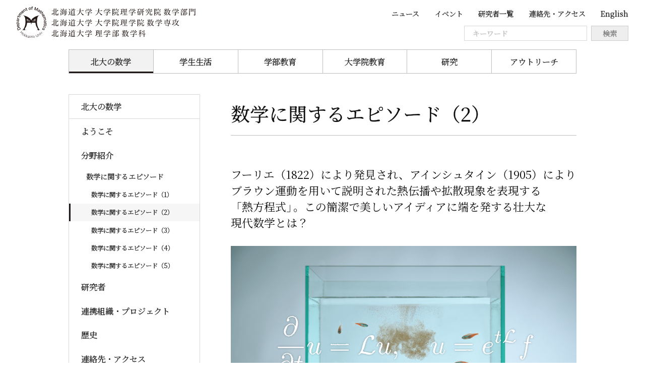

--- FILE ---
content_type: text/html; charset=UTF-8
request_url: https://www2.sci.hokudai.ac.jp/dept/math/about/field/topics/slide-02
body_size: 9652
content:

<!DOCTYPE html>
<html lang="ja">
<head>
	<meta charset="UTF-8">
	<meta name="viewport" content="width=device-width, initial-scale=1">
	<meta property="og:type" content="website">
<meta property="og:url" content="https://www2.sci.hokudai.ac.jp/dept/math/about/field/topics/slide-02">
<meta property="og:title" content="数学に関するエピソード（2）">
<meta property="og:description" content="フーリエ（1822）により発見され、アインシュタイン（1905）によりブラウン運動を用いて説明された熱伝播や拡散現象を表現する「熱方程式」。この簡潔で美しいアイディアに端を発する壮大な現代数学とは？...">
<meta property="og:site_name" content="北海道大学大学院理学研究院数学部門">
<meta property="og:image" content="https://www2.sci.hokudai.ac.jp/dept/math/wp/wp-content/uploads/2019/11/slide09.png">

<link rel="shortcut icon" href="https://www2.sci.hokudai.ac.jp/dept/math/wp/wp-content/themes/sci-math_2411/img/favicon.ico">
<link rel="icon" type="image/png" href="https://www2.sci.hokudai.ac.jp/dept/math/wp/wp-content/themes/sci-math_2411/img/icon-192x192.png">
<link rel="apple-touch-icon" type="image/png" href="https://www2.sci.hokudai.ac.jp/dept/math/wp/wp-content/themes/sci-math_2411/img/apple-touch-icon-180x180.png">

<meta name="google-site-verification" content="" />
<script async src="https://www.googletagmanager.com/gtag/js?id=UA-6459374-3"></script>
<script>
window.dataLayer = window.dataLayer || [];
function gtag(){dataLayer.push(arguments);}
gtag('js', new Date());
gtag('config', 'UA-6459374-3');
</script>
	<title>数学に関するエピソード（2） &#8211; 北海道大学大学院理学研究院数学部門</title>
<meta name='robots' content='max-image-preview:large' />
	<style>img:is([sizes="auto" i], [sizes^="auto," i]) { contain-intrinsic-size: 3000px 1500px }</style>
	<link rel='dns-prefetch' href='//cdn.jsdelivr.net' />
<link rel='stylesheet' id='wp-block-library-css' href='https://www2.sci.hokudai.ac.jp/dept/math/wp/wp-includes/css/dist/block-library/style.min.css' type='text/css' media='all' />
<style id='classic-theme-styles-inline-css' type='text/css'>
/*! This file is auto-generated */
.wp-block-button__link{color:#fff;background-color:#32373c;border-radius:9999px;box-shadow:none;text-decoration:none;padding:calc(.667em + 2px) calc(1.333em + 2px);font-size:1.125em}.wp-block-file__button{background:#32373c;color:#fff;text-decoration:none}
</style>
<style id='global-styles-inline-css' type='text/css'>
:root{--wp--preset--aspect-ratio--square: 1;--wp--preset--aspect-ratio--4-3: 4/3;--wp--preset--aspect-ratio--3-4: 3/4;--wp--preset--aspect-ratio--3-2: 3/2;--wp--preset--aspect-ratio--2-3: 2/3;--wp--preset--aspect-ratio--16-9: 16/9;--wp--preset--aspect-ratio--9-16: 9/16;--wp--preset--color--black: #000000;--wp--preset--color--cyan-bluish-gray: #abb8c3;--wp--preset--color--white: #ffffff;--wp--preset--color--pale-pink: #f78da7;--wp--preset--color--vivid-red: #cf2e2e;--wp--preset--color--luminous-vivid-orange: #ff6900;--wp--preset--color--luminous-vivid-amber: #fcb900;--wp--preset--color--light-green-cyan: #7bdcb5;--wp--preset--color--vivid-green-cyan: #00d084;--wp--preset--color--pale-cyan-blue: #8ed1fc;--wp--preset--color--vivid-cyan-blue: #0693e3;--wp--preset--color--vivid-purple: #9b51e0;--wp--preset--gradient--vivid-cyan-blue-to-vivid-purple: linear-gradient(135deg,rgba(6,147,227,1) 0%,rgb(155,81,224) 100%);--wp--preset--gradient--light-green-cyan-to-vivid-green-cyan: linear-gradient(135deg,rgb(122,220,180) 0%,rgb(0,208,130) 100%);--wp--preset--gradient--luminous-vivid-amber-to-luminous-vivid-orange: linear-gradient(135deg,rgba(252,185,0,1) 0%,rgba(255,105,0,1) 100%);--wp--preset--gradient--luminous-vivid-orange-to-vivid-red: linear-gradient(135deg,rgba(255,105,0,1) 0%,rgb(207,46,46) 100%);--wp--preset--gradient--very-light-gray-to-cyan-bluish-gray: linear-gradient(135deg,rgb(238,238,238) 0%,rgb(169,184,195) 100%);--wp--preset--gradient--cool-to-warm-spectrum: linear-gradient(135deg,rgb(74,234,220) 0%,rgb(151,120,209) 20%,rgb(207,42,186) 40%,rgb(238,44,130) 60%,rgb(251,105,98) 80%,rgb(254,248,76) 100%);--wp--preset--gradient--blush-light-purple: linear-gradient(135deg,rgb(255,206,236) 0%,rgb(152,150,240) 100%);--wp--preset--gradient--blush-bordeaux: linear-gradient(135deg,rgb(254,205,165) 0%,rgb(254,45,45) 50%,rgb(107,0,62) 100%);--wp--preset--gradient--luminous-dusk: linear-gradient(135deg,rgb(255,203,112) 0%,rgb(199,81,192) 50%,rgb(65,88,208) 100%);--wp--preset--gradient--pale-ocean: linear-gradient(135deg,rgb(255,245,203) 0%,rgb(182,227,212) 50%,rgb(51,167,181) 100%);--wp--preset--gradient--electric-grass: linear-gradient(135deg,rgb(202,248,128) 0%,rgb(113,206,126) 100%);--wp--preset--gradient--midnight: linear-gradient(135deg,rgb(2,3,129) 0%,rgb(40,116,252) 100%);--wp--preset--font-size--small: 13px;--wp--preset--font-size--medium: 20px;--wp--preset--font-size--large: 36px;--wp--preset--font-size--x-large: 42px;--wp--preset--spacing--20: 0.44rem;--wp--preset--spacing--30: 0.67rem;--wp--preset--spacing--40: 1rem;--wp--preset--spacing--50: 1.5rem;--wp--preset--spacing--60: 2.25rem;--wp--preset--spacing--70: 3.38rem;--wp--preset--spacing--80: 5.06rem;--wp--preset--shadow--natural: 6px 6px 9px rgba(0, 0, 0, 0.2);--wp--preset--shadow--deep: 12px 12px 50px rgba(0, 0, 0, 0.4);--wp--preset--shadow--sharp: 6px 6px 0px rgba(0, 0, 0, 0.2);--wp--preset--shadow--outlined: 6px 6px 0px -3px rgba(255, 255, 255, 1), 6px 6px rgba(0, 0, 0, 1);--wp--preset--shadow--crisp: 6px 6px 0px rgba(0, 0, 0, 1);}:where(.is-layout-flex){gap: 0.5em;}:where(.is-layout-grid){gap: 0.5em;}body .is-layout-flex{display: flex;}.is-layout-flex{flex-wrap: wrap;align-items: center;}.is-layout-flex > :is(*, div){margin: 0;}body .is-layout-grid{display: grid;}.is-layout-grid > :is(*, div){margin: 0;}:where(.wp-block-columns.is-layout-flex){gap: 2em;}:where(.wp-block-columns.is-layout-grid){gap: 2em;}:where(.wp-block-post-template.is-layout-flex){gap: 1.25em;}:where(.wp-block-post-template.is-layout-grid){gap: 1.25em;}.has-black-color{color: var(--wp--preset--color--black) !important;}.has-cyan-bluish-gray-color{color: var(--wp--preset--color--cyan-bluish-gray) !important;}.has-white-color{color: var(--wp--preset--color--white) !important;}.has-pale-pink-color{color: var(--wp--preset--color--pale-pink) !important;}.has-vivid-red-color{color: var(--wp--preset--color--vivid-red) !important;}.has-luminous-vivid-orange-color{color: var(--wp--preset--color--luminous-vivid-orange) !important;}.has-luminous-vivid-amber-color{color: var(--wp--preset--color--luminous-vivid-amber) !important;}.has-light-green-cyan-color{color: var(--wp--preset--color--light-green-cyan) !important;}.has-vivid-green-cyan-color{color: var(--wp--preset--color--vivid-green-cyan) !important;}.has-pale-cyan-blue-color{color: var(--wp--preset--color--pale-cyan-blue) !important;}.has-vivid-cyan-blue-color{color: var(--wp--preset--color--vivid-cyan-blue) !important;}.has-vivid-purple-color{color: var(--wp--preset--color--vivid-purple) !important;}.has-black-background-color{background-color: var(--wp--preset--color--black) !important;}.has-cyan-bluish-gray-background-color{background-color: var(--wp--preset--color--cyan-bluish-gray) !important;}.has-white-background-color{background-color: var(--wp--preset--color--white) !important;}.has-pale-pink-background-color{background-color: var(--wp--preset--color--pale-pink) !important;}.has-vivid-red-background-color{background-color: var(--wp--preset--color--vivid-red) !important;}.has-luminous-vivid-orange-background-color{background-color: var(--wp--preset--color--luminous-vivid-orange) !important;}.has-luminous-vivid-amber-background-color{background-color: var(--wp--preset--color--luminous-vivid-amber) !important;}.has-light-green-cyan-background-color{background-color: var(--wp--preset--color--light-green-cyan) !important;}.has-vivid-green-cyan-background-color{background-color: var(--wp--preset--color--vivid-green-cyan) !important;}.has-pale-cyan-blue-background-color{background-color: var(--wp--preset--color--pale-cyan-blue) !important;}.has-vivid-cyan-blue-background-color{background-color: var(--wp--preset--color--vivid-cyan-blue) !important;}.has-vivid-purple-background-color{background-color: var(--wp--preset--color--vivid-purple) !important;}.has-black-border-color{border-color: var(--wp--preset--color--black) !important;}.has-cyan-bluish-gray-border-color{border-color: var(--wp--preset--color--cyan-bluish-gray) !important;}.has-white-border-color{border-color: var(--wp--preset--color--white) !important;}.has-pale-pink-border-color{border-color: var(--wp--preset--color--pale-pink) !important;}.has-vivid-red-border-color{border-color: var(--wp--preset--color--vivid-red) !important;}.has-luminous-vivid-orange-border-color{border-color: var(--wp--preset--color--luminous-vivid-orange) !important;}.has-luminous-vivid-amber-border-color{border-color: var(--wp--preset--color--luminous-vivid-amber) !important;}.has-light-green-cyan-border-color{border-color: var(--wp--preset--color--light-green-cyan) !important;}.has-vivid-green-cyan-border-color{border-color: var(--wp--preset--color--vivid-green-cyan) !important;}.has-pale-cyan-blue-border-color{border-color: var(--wp--preset--color--pale-cyan-blue) !important;}.has-vivid-cyan-blue-border-color{border-color: var(--wp--preset--color--vivid-cyan-blue) !important;}.has-vivid-purple-border-color{border-color: var(--wp--preset--color--vivid-purple) !important;}.has-vivid-cyan-blue-to-vivid-purple-gradient-background{background: var(--wp--preset--gradient--vivid-cyan-blue-to-vivid-purple) !important;}.has-light-green-cyan-to-vivid-green-cyan-gradient-background{background: var(--wp--preset--gradient--light-green-cyan-to-vivid-green-cyan) !important;}.has-luminous-vivid-amber-to-luminous-vivid-orange-gradient-background{background: var(--wp--preset--gradient--luminous-vivid-amber-to-luminous-vivid-orange) !important;}.has-luminous-vivid-orange-to-vivid-red-gradient-background{background: var(--wp--preset--gradient--luminous-vivid-orange-to-vivid-red) !important;}.has-very-light-gray-to-cyan-bluish-gray-gradient-background{background: var(--wp--preset--gradient--very-light-gray-to-cyan-bluish-gray) !important;}.has-cool-to-warm-spectrum-gradient-background{background: var(--wp--preset--gradient--cool-to-warm-spectrum) !important;}.has-blush-light-purple-gradient-background{background: var(--wp--preset--gradient--blush-light-purple) !important;}.has-blush-bordeaux-gradient-background{background: var(--wp--preset--gradient--blush-bordeaux) !important;}.has-luminous-dusk-gradient-background{background: var(--wp--preset--gradient--luminous-dusk) !important;}.has-pale-ocean-gradient-background{background: var(--wp--preset--gradient--pale-ocean) !important;}.has-electric-grass-gradient-background{background: var(--wp--preset--gradient--electric-grass) !important;}.has-midnight-gradient-background{background: var(--wp--preset--gradient--midnight) !important;}.has-small-font-size{font-size: var(--wp--preset--font-size--small) !important;}.has-medium-font-size{font-size: var(--wp--preset--font-size--medium) !important;}.has-large-font-size{font-size: var(--wp--preset--font-size--large) !important;}.has-x-large-font-size{font-size: var(--wp--preset--font-size--x-large) !important;}
:where(.wp-block-post-template.is-layout-flex){gap: 1.25em;}:where(.wp-block-post-template.is-layout-grid){gap: 1.25em;}
:where(.wp-block-columns.is-layout-flex){gap: 2em;}:where(.wp-block-columns.is-layout-grid){gap: 2em;}
:root :where(.wp-block-pullquote){font-size: 1.5em;line-height: 1.6;}
</style>
<link rel='stylesheet' id='theme-style-css' href='https://www2.sci.hokudai.ac.jp/dept/math/wp/wp-content/themes/sci-math_2411/style.css?fver=20241111042910' type='text/css' media='all' />
<script type="text/javascript" src="https://www2.sci.hokudai.ac.jp/dept/math/wp/wp-includes/js/jquery/jquery.min.js" id="jquery-core-js"></script>
<script type="text/javascript" src="https://www2.sci.hokudai.ac.jp/dept/math/wp/wp-includes/js/jquery/jquery-migrate.min.js" id="jquery-migrate-js"></script>
<script type="text/javascript" src="https://www2.sci.hokudai.ac.jp/dept/math/wp/wp-content/themes/sci-math_2411/lib/stile/js/stile-full.min.js?fver=20240411085822" id="stile-js"></script>
<script type="text/javascript" src="https://www2.sci.hokudai.ac.jp/dept/math/wp/wp-content/themes/sci-math_2411/lib/stomp/slide-show/slide-show.min.js?fver=20240411085822" id="st-slide-show-js"></script>
<script type="text/javascript" src="https://www2.sci.hokudai.ac.jp/dept/math/wp/wp-content/themes/sci-math_2411/lib/stomp/background-image/background-image.min.js?fver=20240411085822" id="st-background-image-js"></script>
<link rel="https://api.w.org/" href="https://www2.sci.hokudai.ac.jp/dept/math/wp-json/" /><link rel="alternate" title="JSON" type="application/json" href="https://www2.sci.hokudai.ac.jp/dept/math/wp-json/wp/v2/pages/1821" /><link rel="canonical" href="https://www2.sci.hokudai.ac.jp/dept/math/about/field/topics/slide-02" />
<link rel='shortlink' href='https://www2.sci.hokudai.ac.jp/dept/math/?p=1821' />
<link rel="alternate" title="oEmbed (JSON)" type="application/json+oembed" href="https://www2.sci.hokudai.ac.jp/dept/math/wp-json/oembed/1.0/embed?url=https%3A%2F%2Fwww2.sci.hokudai.ac.jp%2Fdept%2Fmath%2Fabout%2Ffield%2Ftopics%2Fslide-02" />
<link rel="alternate" title="oEmbed (XML)" type="text/xml+oembed" href="https://www2.sci.hokudai.ac.jp/dept/math/wp-json/oembed/1.0/embed?url=https%3A%2F%2Fwww2.sci.hokudai.ac.jp%2Fdept%2Fmath%2Fabout%2Ffield%2Ftopics%2Fslide-02&#038;format=xml" />
	<script>
		MathJax = {
			chtml: {
				matchFontHeight: false
			},
			tex: {
				inlineMath: [
					['$', '$'],
					['\\(', '\\)']
				]
			}
		};
	</script>
</head>

<body class="page-template-default page page-id-1821 page-child parent-pageid-1810 site-lang-ja">

<div id="page" class="site">

<header id="masthead" class="site-header" role="banner">
	
<div class="math-header">
	<div class="math-header__col math-header__logo">
		<a href="https://www2.sci.hokudai.ac.jp/dept/math" rel="home" class="part-site-branding ja">
			<img class="site-logo" src="https://www2.sci.hokudai.ac.jp/dept/math/wp/wp-content/themes/sci-math_2411/img/logo-ja.svg" title="北海道大学大学院理学研究院数学部門">
		</a>
	</div><!-- math-header__col -->

	<div class="math-header__col math-header__links">
		<ul class="math-header__nav"><li id="menu-item-2295"><a href="https://www2.sci.hokudai.ac.jp/dept/math/news" target="">ニュース</a></li><li id="menu-item-102"><a href="https://www2.sci.hokudai.ac.jp/dept/math/event" target="">イベント</a></li><li id="menu-item-109"><a href="https://www2.sci.hokudai.ac.jp/dept/math/researcher" target="">研究者一覧</a></li><li id="menu-item-2296"><a href="https://www2.sci.hokudai.ac.jp/dept/math/about/access" target="">連絡先・アクセス</a></li><li class="math-header__langs"><a href="https://www2.sci.hokudai.ac.jp/dept/math" rel="tag" class="current">日本語</a><a href="https://www2.sci.hokudai.ac.jp/dept/math/en" rel="tag">English</a></li></ul>
		<div class="math-header__search">
			<form role="search" method="get" class="search-form math-search-form" action="https://www2.sci.hokudai.ac.jp/dept/math/search">
	<label class="label-field">
		<input type="search" class="field" placeholder="キーワード" value="" name="s" />
	</label>
	<label class="label-submit">
		<input type="submit" class="submit" value="検索" />
	</label>
</form>
		</div><!-- math-header__search -->
	</div><!-- math-header__col -->
</div><!-- math-header -->
	
<div class="math-gNav">
	<button class="math-gNav__hamburger" id="js-hamburger" data-label-close="Close" data-label-open="Menu">Menu</button>

	<div class="math-gNav__container">
		<div class="math-gNav__langs">
			<a href="https://www2.sci.hokudai.ac.jp/dept/math" rel="tag" class="current">日本語</a><a href="https://www2.sci.hokudai.ac.jp/dept/math/en" rel="tag">English</a>		</div><!-- math-gNav__langs -->

		<nav class="math-gNav__nav"><ul id="menu-global-ja" class="math-gNav__menu"><li id="menu-item-7460" class="menu-item menu-item-type-post_type menu-item-object-page menu-item-home current-page-ancestor menu-item-7460"><a href="https://www2.sci.hokudai.ac.jp/dept/math/">ホーム</a></li>
<li id="menu-item-7461" class="menu-item menu-item-type-post_type menu-item-object-page current-page-ancestor current-menu-ancestor current_page_ancestor menu-item-has-children menu-item-7461"><a href="https://www2.sci.hokudai.ac.jp/dept/math/about">北大の数学</a>
<ul class="sub-menu">
	<li id="menu-item-7462" class="menu-item menu-item-type-post_type menu-item-object-page menu-item-7462"><a href="https://www2.sci.hokudai.ac.jp/dept/math/about/introduction">ようこそ</a></li>
	<li id="menu-item-7463" class="menu-item menu-item-type-post_type menu-item-object-page current-page-ancestor current-menu-ancestor current_page_ancestor menu-item-has-children menu-item-7463"><a href="https://www2.sci.hokudai.ac.jp/dept/math/about/field">分野紹介</a>
	<ul class="sub-menu">
		<li id="menu-item-7464" class="menu-item menu-item-type-post_type menu-item-object-page current-page-ancestor current-menu-ancestor current-menu-parent current-page-parent current_page_parent current_page_ancestor menu-item-has-children menu-item-7464"><a href="https://www2.sci.hokudai.ac.jp/dept/math/about/field/topics">数学に関するエピソード</a>
		<ul class="sub-menu">
			<li id="menu-item-7465" class="menu-item menu-item-type-post_type menu-item-object-page menu-item-7465"><a href="https://www2.sci.hokudai.ac.jp/dept/math/about/field/topics/slide-01">数学に関するエピソード（1）</a></li>
			<li id="menu-item-7466" class="menu-item menu-item-type-post_type menu-item-object-page current-menu-item page_item page-item-1821 current_page_item menu-item-7466"><a href="https://www2.sci.hokudai.ac.jp/dept/math/about/field/topics/slide-02" aria-current="page">数学に関するエピソード（2）</a></li>
			<li id="menu-item-7467" class="menu-item menu-item-type-post_type menu-item-object-page menu-item-7467"><a href="https://www2.sci.hokudai.ac.jp/dept/math/about/field/topics/slide-03">数学に関するエピソード（3）</a></li>
			<li id="menu-item-7468" class="menu-item menu-item-type-post_type menu-item-object-page menu-item-7468"><a href="https://www2.sci.hokudai.ac.jp/dept/math/about/field/topics/slide-04">数学に関するエピソード（4）</a></li>
			<li id="menu-item-7469" class="menu-item menu-item-type-post_type menu-item-object-page menu-item-7469"><a href="https://www2.sci.hokudai.ac.jp/dept/math/about/field/topics/slide-05">数学に関するエピソード（5）</a></li>
		</ul>
</li>
	</ul>
</li>
	<li id="menu-item-7474" class="menu-item menu-item-type-post_type_archive menu-item-object-researcher menu-item-7474"><a href="https://www2.sci.hokudai.ac.jp/dept/math/researcher">研究者</a></li>
	<li id="menu-item-7470" class="menu-item menu-item-type-post_type menu-item-object-page menu-item-7470"><a href="https://www2.sci.hokudai.ac.jp/dept/math/about/cooperation">連携組織・プロジェクト</a></li>
	<li id="menu-item-7471" class="menu-item menu-item-type-post_type menu-item-object-page menu-item-7471"><a href="https://www2.sci.hokudai.ac.jp/dept/math/about/history">歴史</a></li>
	<li id="menu-item-7472" class="menu-item menu-item-type-post_type menu-item-object-page menu-item-7472"><a href="https://www2.sci.hokudai.ac.jp/dept/math/about/access">連絡先・アクセス</a></li>
	<li id="menu-item-7473" class="menu-item menu-item-type-post_type menu-item-object-page menu-item-7473"><a href="https://www2.sci.hokudai.ac.jp/dept/math/about/sitepolicy">サイトポリシー</a></li>
</ul>
</li>
<li id="menu-item-7475" class="menu-item menu-item-type-post_type menu-item-object-page menu-item-has-children menu-item-7475"><a href="https://www2.sci.hokudai.ac.jp/dept/math/studentlife">学生生活</a>
<ul class="sub-menu">
	<li id="menu-item-7476" class="menu-item menu-item-type-post_type menu-item-object-page menu-item-has-children menu-item-7476"><a href="https://www2.sci.hokudai.ac.jp/dept/math/studentlife/features">学ぶ環境と教育の特色</a>
	<ul class="sub-menu">
		<li id="menu-item-8557" class="hide-children-from-toplevel-links hide-children-from-aside menu-item menu-item-type-post_type menu-item-object-page menu-item-8557"><a href="https://www2.sci.hokudai.ac.jp/dept/math/studentlife/features/pamphlet">数学科・数学専攻パンフレット</a></li>
		<li id="menu-item-7478" class="menu-item menu-item-type-post_type menu-item-object-page menu-item-7478"><a href="https://www2.sci.hokudai.ac.jp/dept/math/studentlife/features/photo">北大写真アルバム</a></li>
	</ul>
</li>
	<li id="menu-item-7479" class="menu-item menu-item-type-post_type menu-item-object-page menu-item-has-children menu-item-7479"><a href="https://www2.sci.hokudai.ac.jp/dept/math/studentlife/library">数学図書室</a>
	<ul class="sub-menu">
		<li id="menu-item-7480" class="menu-item menu-item-type-post_type menu-item-object-page menu-item-7480"><a href="https://www2.sci.hokudai.ac.jp/dept/math/studentlife/library/recommended-books-01">推薦図書リスト（科目別）</a></li>
		<li id="menu-item-7481" class="menu-item menu-item-type-post_type menu-item-object-page menu-item-7481"><a href="https://www2.sci.hokudai.ac.jp/dept/math/studentlife/library/recommended-books-02">推薦図書リスト（教員別）</a></li>
	</ul>
</li>
	<li id="menu-item-7482" class="menu-item menu-item-type-post_type menu-item-object-page menu-item-has-children menu-item-7482"><a href="https://www2.sci.hokudai.ac.jp/dept/math/studentlife/interview-alumni">OB・OGに聞く</a>
	<ul class="sub-menu">
		<li id="menu-item-14015" class="menu-item menu-item-type-post_type menu-item-object-page menu-item-14015"><a href="https://www2.sci.hokudai.ac.jp/dept/math/studentlife/interview-alumni/obog1910-08">OB・OGに聞く（アルベール・ロドリゲス・ムレーさん）</a></li>
		<li id="menu-item-7484" class="menu-item menu-item-type-post_type menu-item-object-page menu-item-7484"><a href="https://www2.sci.hokudai.ac.jp/dept/math/studentlife/interview-alumni/obog1910-05">OB・OGに聞く （佐藤孝美さん）</a></li>
		<li id="menu-item-7485" class="menu-item menu-item-type-post_type menu-item-object-page menu-item-7485"><a href="https://www2.sci.hokudai.ac.jp/dept/math/studentlife/interview-alumni/obog1910-02">OB・OGに聞く （吉原怜次さん）</a></li>
		<li id="menu-item-7492" class="menu-item menu-item-type-post_type menu-item-object-page menu-item-7492"><a href="https://www2.sci.hokudai.ac.jp/dept/math/studentlife/interview-alumni/obog1910-01">OB・OGに聞く （岡田妃乃子さん）</a></li>
		<li id="menu-item-7487" class="menu-item menu-item-type-post_type menu-item-object-page menu-item-7487"><a href="https://www2.sci.hokudai.ac.jp/dept/math/studentlife/interview-alumni/obog1910-03">OB・OGに聞く （後藤良彰さん）</a></li>
		<li id="menu-item-7491" class="menu-item menu-item-type-post_type menu-item-object-page menu-item-7491"><a href="https://www2.sci.hokudai.ac.jp/dept/math/studentlife/interview-alumni/obog1910-04">OB・OGに聞く （高橋雅朋さん）</a></li>
		<li id="menu-item-7486" class="menu-item menu-item-type-post_type menu-item-object-page menu-item-7486"><a href="https://www2.sci.hokudai.ac.jp/dept/math/studentlife/interview-alumni/obog1910-07">OB・OGに聞く （小薗英雄さん）</a></li>
		<li id="menu-item-7483" class="menu-item menu-item-type-post_type menu-item-object-page menu-item-7483"><a href="https://www2.sci.hokudai.ac.jp/dept/math/studentlife/interview-alumni/obog1910-06">OB・OGに聞く （久保英夫さん）</a></li>
	</ul>
</li>
	<li id="menu-item-7488" class="menu-item menu-item-type-post_type menu-item-object-page menu-item-has-children menu-item-7488"><a href="https://www2.sci.hokudai.ac.jp/dept/math/studentlife/interview-student">在学生の声</a>
	<ul class="sub-menu">
		<li id="menu-item-14039" class="menu-item menu-item-type-post_type menu-item-object-page menu-item-14039"><a href="https://www2.sci.hokudai.ac.jp/dept/math/studentlife/interview-student-archive">在学生の声（archive）</a></li>
	</ul>
</li>
	<li id="menu-item-7489" class="menu-item menu-item-type-post_type menu-item-object-page menu-item-7489"><a href="https://www2.sci.hokudai.ac.jp/dept/math/studentlife/message">教員にインタビュー</a></li>
	<li id="menu-item-7490" class="menu-item menu-item-type-post_type menu-item-object-page menu-item-7490"><a href="https://www2.sci.hokudai.ac.jp/dept/math/studentlife/assistance-service">困ったときは</a></li>
</ul>
</li>
<li id="menu-item-7493" class="menu-item menu-item-type-post_type menu-item-object-page menu-item-has-children menu-item-7493"><a href="https://www2.sci.hokudai.ac.jp/dept/math/undergraduate">学部教育</a>
<ul class="sub-menu">
	<li id="menu-item-7505" class="menu-item menu-item-type-post_type menu-item-object-page menu-item-7505"><a href="https://www2.sci.hokudai.ac.jp/dept/math/undergraduate/educational-policy">教育ポリシー</a></li>
	<li id="menu-item-7496" class="menu-item menu-item-type-post_type menu-item-object-page menu-item-has-children menu-item-7496"><a href="https://www2.sci.hokudai.ac.jp/dept/math/undergraduate/curriculum">カリキュラム</a>
	<ul class="sub-menu">
		<li id="menu-item-7497" class="menu-item menu-item-type-post_type menu-item-object-page menu-item-7497"><a href="https://www2.sci.hokudai.ac.jp/dept/math/undergraduate/curriculum/course-algebra">モデルコース（代数学）</a></li>
		<li id="menu-item-7498" class="menu-item menu-item-type-post_type menu-item-object-page menu-item-7498"><a href="https://www2.sci.hokudai.ac.jp/dept/math/undergraduate/curriculum/course-geometry">モデルコース（幾何学）</a></li>
		<li id="menu-item-7500" class="menu-item menu-item-type-post_type menu-item-object-page menu-item-7500"><a href="https://www2.sci.hokudai.ac.jp/dept/math/undergraduate/curriculum/course-analysis">モデルコース（解析学）</a></li>
		<li id="menu-item-7499" class="menu-item menu-item-type-post_type menu-item-object-page menu-item-7499"><a href="https://www2.sci.hokudai.ac.jp/dept/math/undergraduate/curriculum/course-mathematicalsciences">モデルコース（数理科学）</a></li>
		<li id="menu-item-7501" class="menu-item menu-item-type-post_type menu-item-object-page menu-item-7501"><a href="https://www2.sci.hokudai.ac.jp/dept/math/undergraduate/curriculum/kakushin">核心解説（線形代数学Ⅰ）</a></li>
		<li id="menu-item-7502" class="menu-item menu-item-type-post_type menu-item-object-page menu-item-7502"><a href="https://www2.sci.hokudai.ac.jp/dept/math/undergraduate/curriculum/kakushin_biseki1">核心解説（微分積分学Ⅰ）</a></li>
	</ul>
</li>
	<li id="menu-item-7504" class="menu-item menu-item-type-post_type menu-item-object-page menu-item-7504"><a href="https://www2.sci.hokudai.ac.jp/dept/math/undergraduate/seminar-lodging">キックオフ合宿・数学パワーアップセミナー</a></li>
	<li id="menu-item-7506" class="menu-item menu-item-type-post_type menu-item-object-page menu-item-7506"><a href="https://www2.sci.hokudai.ac.jp/dept/math/undergraduate/entrance-exam">入試について</a></li>
	<li id="menu-item-7503" class="menu-item menu-item-type-post_type menu-item-object-page menu-item-7503"><a href="https://www2.sci.hokudai.ac.jp/dept/math/undergraduate/webwork">WeBWorK</a></li>
	<li id="menu-item-7494" class="menu-item menu-item-type-post_type menu-item-object-page menu-item-7494"><a href="https://www2.sci.hokudai.ac.jp/dept/math/undergraduate/careerpath">卒業後の進路</a></li>
</ul>
</li>
<li id="menu-item-7507" class="menu-item menu-item-type-post_type menu-item-object-page menu-item-has-children menu-item-7507"><a href="https://www2.sci.hokudai.ac.jp/dept/math/graduate">大学院教育</a>
<ul class="sub-menu">
	<li id="menu-item-7508" class="menu-item menu-item-type-post_type menu-item-object-page menu-item-7508"><a href="https://www2.sci.hokudai.ac.jp/dept/math/graduate/masters-info">修士課程紹介</a></li>
	<li id="menu-item-7509" class="menu-item menu-item-type-post_type menu-item-object-page menu-item-has-children menu-item-7509"><a href="https://www2.sci.hokudai.ac.jp/dept/math/graduate/doctoral-entrance-info">博士課程紹介</a>
	<ul class="sub-menu">
		<li id="menu-item-7510" class="menu-item menu-item-type-post_type menu-item-object-page menu-item-7510"><a href="https://www2.sci.hokudai.ac.jp/dept/math/graduate/doctoral-entrance-info/pastexam">博士課程入試　過去問</a></li>
	</ul>
</li>
	<li id="menu-item-7524" class="menu-item menu-item-type-post_type menu-item-object-page menu-item-has-children menu-item-7524"><a href="https://www2.sci.hokudai.ac.jp/dept/math/graduate/international-relations">国際交流プログラム</a>
	<ul class="sub-menu">
		<li id="menu-item-7527" class="menu-item menu-item-type-post_type menu-item-object-page menu-item-7527"><a href="https://www2.sci.hokudai.ac.jp/dept/math/graduate/international-relations/gpph">ガリレオ・プロジェクト</a></li>
	</ul>
</li>
	<li id="menu-item-7525" class="menu-item menu-item-type-post_type menu-item-object-page menu-item-7525"><a href="https://www2.sci.hokudai.ac.jp/dept/math/graduate/treatise">過去の修士･博士論文</a></li>
	<li id="menu-item-7526" class="menu-item menu-item-type-post_type menu-item-object-page menu-item-7526"><a href="https://www2.sci.hokudai.ac.jp/dept/math/graduate/careerpath">修了後の進路</a></li>
	<li id="menu-item-13306" class="menu-item menu-item-type-post_type menu-item-object-page menu-item-13306"><a href="https://www2.sci.hokudai.ac.jp/dept/math/graduate/scholarship-info">奨学金情報</a></li>
</ul>
</li>
<li id="menu-item-7528" class="menu-item menu-item-type-post_type menu-item-object-page menu-item-has-children menu-item-7528"><a href="https://www2.sci.hokudai.ac.jp/dept/math/research">研究</a>
<ul class="sub-menu">
	<li id="menu-item-7529" class="menu-item menu-item-type-post_type menu-item-object-page menu-item-7529"><a href="https://www2.sci.hokudai.ac.jp/dept/math/research/seminar">研究集会･セミナー</a></li>
	<li id="menu-item-7530" class="menu-item menu-item-type-post_type menu-item-object-page menu-item-7530"><a href="https://www2.sci.hokudai.ac.jp/dept/math/research/activities">集中講義</a></li>
	<li id="menu-item-7531" class="menu-item menu-item-type-post_type menu-item-object-page menu-item-7531"><a href="https://www2.sci.hokudai.ac.jp/dept/math/research/publication">刊行物</a></li>
	<li id="menu-item-7532" class="menu-item menu-item-type-post_type menu-item-object-page menu-item-7532"><a href="https://www2.sci.hokudai.ac.jp/dept/math/research/award">受賞・受章</a></li>
	<li id="menu-item-7533" class="menu-item menu-item-type-post_type menu-item-object-page menu-item-7533"><a href="https://www2.sci.hokudai.ac.jp/dept/math/research/workshop">数学総合若手研究集会</a></li>
</ul>
</li>
<li id="menu-item-7534" class="menu-item menu-item-type-post_type menu-item-object-page menu-item-has-children menu-item-7534"><a href="https://www2.sci.hokudai.ac.jp/dept/math/outreach">アウトリーチ</a>
<ul class="sub-menu">
	<li id="menu-item-7535" class="menu-item menu-item-type-post_type menu-item-object-page menu-item-7535"><a href="https://www2.sci.hokudai.ac.jp/dept/math/outreach/school-visit">中高生向け講義など</a></li>
	<li id="menu-item-7536" class="menu-item menu-item-type-post_type menu-item-object-page menu-item-7536"><a href="https://www2.sci.hokudai.ac.jp/dept/math/outreach/extramural-lecture">オープンキャンパス</a></li>
	<li id="menu-item-7539" class="menu-item menu-item-type-post_type menu-item-object-page menu-item-7539"><a href="https://www2.sci.hokudai.ac.jp/dept/math/outreach/donation">ご寄附のお願い</a></li>
	<li id="menu-item-7538" class="menu-item menu-item-type-post_type menu-item-object-page menu-item-7538"><a href="https://www2.sci.hokudai.ac.jp/dept/math/outreach/muse">博物館展示</a></li>
	<li id="menu-item-7537" class="menu-item menu-item-type-post_type menu-item-object-page menu-item-7537"><a href="https://www2.sci.hokudai.ac.jp/dept/math/outreach/mathvisualization">数学みえる化プロジェクト</a></li>
	<li id="menu-item-8669" class="menu-item menu-item-type-post_type menu-item-object-page menu-item-8669"><a href="https://www2.sci.hokudai.ac.jp/dept/math/outreach/tangiblemath2022">北海道大学総合博物館夏季企画展</a></li>
</ul>
</li>
</ul></nav>
		<ul class="math-gNav__links"><li ><a href="https://www2.sci.hokudai.ac.jp/dept/math/news" target="">ニュース</a></li><li ><a href="https://www2.sci.hokudai.ac.jp/dept/math/event" target="">イベント</a></li><li ><a href="https://www2.sci.hokudai.ac.jp/dept/math/researcher" target="">研究者一覧</a></li><li ><a href="https://www2.sci.hokudai.ac.jp/dept/math/about/access" target="">連絡先・アクセス</a></li></ul>		<form role="search" method="get" class="search-form math-search-form" action="https://www2.sci.hokudai.ac.jp/dept/math/search">
	<label class="label-field">
		<input type="search" class="field" placeholder="キーワード" value="" name="s" />
	</label>
	<label class="label-submit">
		<input type="submit" class="submit" value="検索" />
	</label>
</form>
	</div><!-- math-gNav__container -->
</div><!-- math-gNav -->
</header>

<div id="content" class="site-content">

<div id="primary" class="content-area">

	<div class="math-layout">
		<aside class="math-layout__aside">
			<nav class="math-aside-nav"><ul id="menu-global-ja-1" class="math-aside-nav__list"><li class="menu-item menu-item-type-post_type menu-item-object-page menu-item-home current-page-ancestor menu-item-7460"><a href="https://www2.sci.hokudai.ac.jp/dept/math/">ホーム</a></li>
<li class="menu-item menu-item-type-post_type menu-item-object-page current-page-ancestor current-menu-ancestor current_page_ancestor menu-item-has-children menu-item-7461"><a href="https://www2.sci.hokudai.ac.jp/dept/math/about">北大の数学</a>
<ul class="sub-menu">
	<li class="menu-item menu-item-type-post_type menu-item-object-page menu-item-7462"><a href="https://www2.sci.hokudai.ac.jp/dept/math/about/introduction">ようこそ</a></li>
	<li class="menu-item menu-item-type-post_type menu-item-object-page current-page-ancestor current-menu-ancestor current_page_ancestor menu-item-has-children menu-item-7463"><a href="https://www2.sci.hokudai.ac.jp/dept/math/about/field">分野紹介</a>
	<ul class="sub-menu">
		<li class="menu-item menu-item-type-post_type menu-item-object-page current-page-ancestor current-menu-ancestor current-menu-parent current-page-parent current_page_parent current_page_ancestor menu-item-has-children menu-item-7464"><a href="https://www2.sci.hokudai.ac.jp/dept/math/about/field/topics">数学に関するエピソード</a>
		<ul class="sub-menu">
			<li class="menu-item menu-item-type-post_type menu-item-object-page menu-item-7465"><a href="https://www2.sci.hokudai.ac.jp/dept/math/about/field/topics/slide-01">数学に関するエピソード（1）</a></li>
			<li class="menu-item menu-item-type-post_type menu-item-object-page current-menu-item page_item page-item-1821 current_page_item menu-item-7466"><a href="https://www2.sci.hokudai.ac.jp/dept/math/about/field/topics/slide-02" aria-current="page">数学に関するエピソード（2）</a></li>
			<li class="menu-item menu-item-type-post_type menu-item-object-page menu-item-7467"><a href="https://www2.sci.hokudai.ac.jp/dept/math/about/field/topics/slide-03">数学に関するエピソード（3）</a></li>
			<li class="menu-item menu-item-type-post_type menu-item-object-page menu-item-7468"><a href="https://www2.sci.hokudai.ac.jp/dept/math/about/field/topics/slide-04">数学に関するエピソード（4）</a></li>
			<li class="menu-item menu-item-type-post_type menu-item-object-page menu-item-7469"><a href="https://www2.sci.hokudai.ac.jp/dept/math/about/field/topics/slide-05">数学に関するエピソード（5）</a></li>
		</ul>
</li>
	</ul>
</li>
	<li class="menu-item menu-item-type-post_type_archive menu-item-object-researcher menu-item-7474"><a href="https://www2.sci.hokudai.ac.jp/dept/math/researcher">研究者</a></li>
	<li class="menu-item menu-item-type-post_type menu-item-object-page menu-item-7470"><a href="https://www2.sci.hokudai.ac.jp/dept/math/about/cooperation">連携組織・プロジェクト</a></li>
	<li class="menu-item menu-item-type-post_type menu-item-object-page menu-item-7471"><a href="https://www2.sci.hokudai.ac.jp/dept/math/about/history">歴史</a></li>
	<li class="menu-item menu-item-type-post_type menu-item-object-page menu-item-7472"><a href="https://www2.sci.hokudai.ac.jp/dept/math/about/access">連絡先・アクセス</a></li>
	<li class="menu-item menu-item-type-post_type menu-item-object-page menu-item-7473"><a href="https://www2.sci.hokudai.ac.jp/dept/math/about/sitepolicy">サイトポリシー</a></li>
</ul>
</li>
<li class="menu-item menu-item-type-post_type menu-item-object-page menu-item-has-children menu-item-7475"><a href="https://www2.sci.hokudai.ac.jp/dept/math/studentlife">学生生活</a>
<ul class="sub-menu">
	<li class="menu-item menu-item-type-post_type menu-item-object-page menu-item-has-children menu-item-7476"><a href="https://www2.sci.hokudai.ac.jp/dept/math/studentlife/features">学ぶ環境と教育の特色</a>
	<ul class="sub-menu">
		<li class="hide-children-from-toplevel-links hide-children-from-aside menu-item menu-item-type-post_type menu-item-object-page menu-item-8557"><a href="https://www2.sci.hokudai.ac.jp/dept/math/studentlife/features/pamphlet">数学科・数学専攻パンフレット</a></li>
		<li class="menu-item menu-item-type-post_type menu-item-object-page menu-item-7478"><a href="https://www2.sci.hokudai.ac.jp/dept/math/studentlife/features/photo">北大写真アルバム</a></li>
	</ul>
</li>
	<li class="menu-item menu-item-type-post_type menu-item-object-page menu-item-has-children menu-item-7479"><a href="https://www2.sci.hokudai.ac.jp/dept/math/studentlife/library">数学図書室</a>
	<ul class="sub-menu">
		<li class="menu-item menu-item-type-post_type menu-item-object-page menu-item-7480"><a href="https://www2.sci.hokudai.ac.jp/dept/math/studentlife/library/recommended-books-01">推薦図書リスト（科目別）</a></li>
		<li class="menu-item menu-item-type-post_type menu-item-object-page menu-item-7481"><a href="https://www2.sci.hokudai.ac.jp/dept/math/studentlife/library/recommended-books-02">推薦図書リスト（教員別）</a></li>
	</ul>
</li>
	<li class="menu-item menu-item-type-post_type menu-item-object-page menu-item-has-children menu-item-7482"><a href="https://www2.sci.hokudai.ac.jp/dept/math/studentlife/interview-alumni">OB・OGに聞く</a>
	<ul class="sub-menu">
		<li class="menu-item menu-item-type-post_type menu-item-object-page menu-item-14015"><a href="https://www2.sci.hokudai.ac.jp/dept/math/studentlife/interview-alumni/obog1910-08">OB・OGに聞く（アルベール・ロドリゲス・ムレーさん）</a></li>
		<li class="menu-item menu-item-type-post_type menu-item-object-page menu-item-7484"><a href="https://www2.sci.hokudai.ac.jp/dept/math/studentlife/interview-alumni/obog1910-05">OB・OGに聞く （佐藤孝美さん）</a></li>
		<li class="menu-item menu-item-type-post_type menu-item-object-page menu-item-7485"><a href="https://www2.sci.hokudai.ac.jp/dept/math/studentlife/interview-alumni/obog1910-02">OB・OGに聞く （吉原怜次さん）</a></li>
		<li class="menu-item menu-item-type-post_type menu-item-object-page menu-item-7492"><a href="https://www2.sci.hokudai.ac.jp/dept/math/studentlife/interview-alumni/obog1910-01">OB・OGに聞く （岡田妃乃子さん）</a></li>
		<li class="menu-item menu-item-type-post_type menu-item-object-page menu-item-7487"><a href="https://www2.sci.hokudai.ac.jp/dept/math/studentlife/interview-alumni/obog1910-03">OB・OGに聞く （後藤良彰さん）</a></li>
		<li class="menu-item menu-item-type-post_type menu-item-object-page menu-item-7491"><a href="https://www2.sci.hokudai.ac.jp/dept/math/studentlife/interview-alumni/obog1910-04">OB・OGに聞く （高橋雅朋さん）</a></li>
		<li class="menu-item menu-item-type-post_type menu-item-object-page menu-item-7486"><a href="https://www2.sci.hokudai.ac.jp/dept/math/studentlife/interview-alumni/obog1910-07">OB・OGに聞く （小薗英雄さん）</a></li>
		<li class="menu-item menu-item-type-post_type menu-item-object-page menu-item-7483"><a href="https://www2.sci.hokudai.ac.jp/dept/math/studentlife/interview-alumni/obog1910-06">OB・OGに聞く （久保英夫さん）</a></li>
	</ul>
</li>
	<li class="menu-item menu-item-type-post_type menu-item-object-page menu-item-has-children menu-item-7488"><a href="https://www2.sci.hokudai.ac.jp/dept/math/studentlife/interview-student">在学生の声</a>
	<ul class="sub-menu">
		<li class="menu-item menu-item-type-post_type menu-item-object-page menu-item-14039"><a href="https://www2.sci.hokudai.ac.jp/dept/math/studentlife/interview-student-archive">在学生の声（archive）</a></li>
	</ul>
</li>
	<li class="menu-item menu-item-type-post_type menu-item-object-page menu-item-7489"><a href="https://www2.sci.hokudai.ac.jp/dept/math/studentlife/message">教員にインタビュー</a></li>
	<li class="menu-item menu-item-type-post_type menu-item-object-page menu-item-7490"><a href="https://www2.sci.hokudai.ac.jp/dept/math/studentlife/assistance-service">困ったときは</a></li>
</ul>
</li>
<li class="menu-item menu-item-type-post_type menu-item-object-page menu-item-has-children menu-item-7493"><a href="https://www2.sci.hokudai.ac.jp/dept/math/undergraduate">学部教育</a>
<ul class="sub-menu">
	<li class="menu-item menu-item-type-post_type menu-item-object-page menu-item-7505"><a href="https://www2.sci.hokudai.ac.jp/dept/math/undergraduate/educational-policy">教育ポリシー</a></li>
	<li class="menu-item menu-item-type-post_type menu-item-object-page menu-item-has-children menu-item-7496"><a href="https://www2.sci.hokudai.ac.jp/dept/math/undergraduate/curriculum">カリキュラム</a>
	<ul class="sub-menu">
		<li class="menu-item menu-item-type-post_type menu-item-object-page menu-item-7497"><a href="https://www2.sci.hokudai.ac.jp/dept/math/undergraduate/curriculum/course-algebra">モデルコース（代数学）</a></li>
		<li class="menu-item menu-item-type-post_type menu-item-object-page menu-item-7498"><a href="https://www2.sci.hokudai.ac.jp/dept/math/undergraduate/curriculum/course-geometry">モデルコース（幾何学）</a></li>
		<li class="menu-item menu-item-type-post_type menu-item-object-page menu-item-7500"><a href="https://www2.sci.hokudai.ac.jp/dept/math/undergraduate/curriculum/course-analysis">モデルコース（解析学）</a></li>
		<li class="menu-item menu-item-type-post_type menu-item-object-page menu-item-7499"><a href="https://www2.sci.hokudai.ac.jp/dept/math/undergraduate/curriculum/course-mathematicalsciences">モデルコース（数理科学）</a></li>
		<li class="menu-item menu-item-type-post_type menu-item-object-page menu-item-7501"><a href="https://www2.sci.hokudai.ac.jp/dept/math/undergraduate/curriculum/kakushin">核心解説（線形代数学Ⅰ）</a></li>
		<li class="menu-item menu-item-type-post_type menu-item-object-page menu-item-7502"><a href="https://www2.sci.hokudai.ac.jp/dept/math/undergraduate/curriculum/kakushin_biseki1">核心解説（微分積分学Ⅰ）</a></li>
	</ul>
</li>
	<li class="menu-item menu-item-type-post_type menu-item-object-page menu-item-7504"><a href="https://www2.sci.hokudai.ac.jp/dept/math/undergraduate/seminar-lodging">キックオフ合宿・数学パワーアップセミナー</a></li>
	<li class="menu-item menu-item-type-post_type menu-item-object-page menu-item-7506"><a href="https://www2.sci.hokudai.ac.jp/dept/math/undergraduate/entrance-exam">入試について</a></li>
	<li class="menu-item menu-item-type-post_type menu-item-object-page menu-item-7503"><a href="https://www2.sci.hokudai.ac.jp/dept/math/undergraduate/webwork">WeBWorK</a></li>
	<li class="menu-item menu-item-type-post_type menu-item-object-page menu-item-7494"><a href="https://www2.sci.hokudai.ac.jp/dept/math/undergraduate/careerpath">卒業後の進路</a></li>
</ul>
</li>
<li class="menu-item menu-item-type-post_type menu-item-object-page menu-item-has-children menu-item-7507"><a href="https://www2.sci.hokudai.ac.jp/dept/math/graduate">大学院教育</a>
<ul class="sub-menu">
	<li class="menu-item menu-item-type-post_type menu-item-object-page menu-item-7508"><a href="https://www2.sci.hokudai.ac.jp/dept/math/graduate/masters-info">修士課程紹介</a></li>
	<li class="menu-item menu-item-type-post_type menu-item-object-page menu-item-has-children menu-item-7509"><a href="https://www2.sci.hokudai.ac.jp/dept/math/graduate/doctoral-entrance-info">博士課程紹介</a>
	<ul class="sub-menu">
		<li class="menu-item menu-item-type-post_type menu-item-object-page menu-item-7510"><a href="https://www2.sci.hokudai.ac.jp/dept/math/graduate/doctoral-entrance-info/pastexam">博士課程入試　過去問</a></li>
	</ul>
</li>
	<li class="menu-item menu-item-type-post_type menu-item-object-page menu-item-has-children menu-item-7524"><a href="https://www2.sci.hokudai.ac.jp/dept/math/graduate/international-relations">国際交流プログラム</a>
	<ul class="sub-menu">
		<li class="menu-item menu-item-type-post_type menu-item-object-page menu-item-7527"><a href="https://www2.sci.hokudai.ac.jp/dept/math/graduate/international-relations/gpph">ガリレオ・プロジェクト</a></li>
	</ul>
</li>
	<li class="menu-item menu-item-type-post_type menu-item-object-page menu-item-7525"><a href="https://www2.sci.hokudai.ac.jp/dept/math/graduate/treatise">過去の修士･博士論文</a></li>
	<li class="menu-item menu-item-type-post_type menu-item-object-page menu-item-7526"><a href="https://www2.sci.hokudai.ac.jp/dept/math/graduate/careerpath">修了後の進路</a></li>
	<li class="menu-item menu-item-type-post_type menu-item-object-page menu-item-13306"><a href="https://www2.sci.hokudai.ac.jp/dept/math/graduate/scholarship-info">奨学金情報</a></li>
</ul>
</li>
<li class="menu-item menu-item-type-post_type menu-item-object-page menu-item-has-children menu-item-7528"><a href="https://www2.sci.hokudai.ac.jp/dept/math/research">研究</a>
<ul class="sub-menu">
	<li class="menu-item menu-item-type-post_type menu-item-object-page menu-item-7529"><a href="https://www2.sci.hokudai.ac.jp/dept/math/research/seminar">研究集会･セミナー</a></li>
	<li class="menu-item menu-item-type-post_type menu-item-object-page menu-item-7530"><a href="https://www2.sci.hokudai.ac.jp/dept/math/research/activities">集中講義</a></li>
	<li class="menu-item menu-item-type-post_type menu-item-object-page menu-item-7531"><a href="https://www2.sci.hokudai.ac.jp/dept/math/research/publication">刊行物</a></li>
	<li class="menu-item menu-item-type-post_type menu-item-object-page menu-item-7532"><a href="https://www2.sci.hokudai.ac.jp/dept/math/research/award">受賞・受章</a></li>
	<li class="menu-item menu-item-type-post_type menu-item-object-page menu-item-7533"><a href="https://www2.sci.hokudai.ac.jp/dept/math/research/workshop">数学総合若手研究集会</a></li>
</ul>
</li>
<li class="menu-item menu-item-type-post_type menu-item-object-page menu-item-has-children menu-item-7534"><a href="https://www2.sci.hokudai.ac.jp/dept/math/outreach">アウトリーチ</a>
<ul class="sub-menu">
	<li class="menu-item menu-item-type-post_type menu-item-object-page menu-item-7535"><a href="https://www2.sci.hokudai.ac.jp/dept/math/outreach/school-visit">中高生向け講義など</a></li>
	<li class="menu-item menu-item-type-post_type menu-item-object-page menu-item-7536"><a href="https://www2.sci.hokudai.ac.jp/dept/math/outreach/extramural-lecture">オープンキャンパス</a></li>
	<li class="menu-item menu-item-type-post_type menu-item-object-page menu-item-7539"><a href="https://www2.sci.hokudai.ac.jp/dept/math/outreach/donation">ご寄附のお願い</a></li>
	<li class="menu-item menu-item-type-post_type menu-item-object-page menu-item-7538"><a href="https://www2.sci.hokudai.ac.jp/dept/math/outreach/muse">博物館展示</a></li>
	<li class="menu-item menu-item-type-post_type menu-item-object-page menu-item-7537"><a href="https://www2.sci.hokudai.ac.jp/dept/math/outreach/mathvisualization">数学みえる化プロジェクト</a></li>
	<li class="menu-item menu-item-type-post_type menu-item-object-page menu-item-8669"><a href="https://www2.sci.hokudai.ac.jp/dept/math/outreach/tangiblemath2022">北海道大学総合博物館夏季企画展</a></li>
</ul>
</li>
</ul></nav>		</aside><!-- math-layout__aside -->

		<main id="main" class="site-main math-layout__main" role="main">
			<article id="post-1821" class="math-singular post-1821 page type-page status-publish hentry">

	<header class="math-singular-header">
		<h1 class="math-singular-header__postType"><div><span>数学に</span><span>関する</span><span>エピソード</span><span>（2）</span></div></h1>
	</header>

	<div class="math-singular-content math-wysiwyg stile">
		<h4>フーリエ（1822）により発見され、アインシュタイン（1905）によりブラウン運動を用いて説明された熱伝播や拡散現象を表現する「熱方程式」。この簡潔で美しいアイディアに端を発する壮大な現代数学とは？</h4>
<p><a href="https://www2.sci.hokudai.ac.jp/dept/math/wp/wp-content/uploads/2019/11/slide09.png"><img fetchpriority="high" decoding="async" class="aligncenter size-full wp-image-270" src="https://www2.sci.hokudai.ac.jp/dept/math/wp/wp-content/uploads/2019/11/slide09.png" alt="" width="1100" height="681" srcset="https://www2.sci.hokudai.ac.jp/dept/math/wp/wp-content/uploads/2019/11/slide09.png 1100w, https://www2.sci.hokudai.ac.jp/dept/math/wp/wp-content/uploads/2019/11/slide09-640x396.png 640w, https://www2.sci.hokudai.ac.jp/dept/math/wp/wp-content/uploads/2019/11/slide09-960x594.png 960w, https://www2.sci.hokudai.ac.jp/dept/math/wp/wp-content/uploads/2019/11/slide09-320x198.png 320w, https://www2.sci.hokudai.ac.jp/dept/math/wp/wp-content/uploads/2019/11/slide09-480x297.png 480w" sizes="(max-width: 1100px) 100vw, 1100px" /></a></p>
<p>指数関数がもつ特別な性質については高校で既に習っていることでしょう。熱伝播や拡散現象はラプラシアンと呼ばれる2階の微分作用素 \(L\) を用いて熱方程式の解で表現されますが、実は、熱方程式は指数関数を（遥かに！）一般化した半群 \(e^{tL}\) を用いて解かれることが知られています。さらに、宇宙のモデルとしても重要な“曲がった空間”「多様体」に対してもラプラシアンと半群が定義されて、そこでの熱方程式も半群を用いて解かれます。半群は数学の様々な分野で深い進化をとげて、20世紀数学の金字塔であるホッジ・小平理論，アティヤ・シンガーの指数定理、ペレルマンのポアンカレ予想解決につながるハミルトン・プログラム、一方、現代社会における重要なテーマである混合材料の物性の解明やウェッブのページランクなど様々な研究課題において中心的な役割を担っています。<br />
北大数学では多様体の半群の研究に必要な多様体論、関数解析、確率論を学部3・4年の講義において学びます。</p>
	</div>

	<footer class="math-singular-footer">
		<div class="math-singular-footer-links">
					</div>
	</footer>

</article>
		</main><!-- math-layout__main -->
	</div>

</div>

</div><!-- #content -->

<footer id="colophon" class="site-footer math-footer" role="contentinfo">

	<a id="backtotop" class="math-footer-backtotop" href="#top" title="Back to Top">Back to Top</a>
	
<div class="math-footer-sns">
	<ul class="math-footer-sns__list">
		<li class="math-footer-sns__item">Share on</li>
		<li class="math-footer-sns__item"><a class="math-footer-sns__button button-fb" href="https://www.facebook.com/sharer.php?u=https://www2.sci.hokudai.ac.jp/dept/math/about/field/topics/slide-02&amp;t=数学に関するエピソード（2）" target="_blank">Facebook</a></li>
		<li class="math-footer-sns__item"><a class="math-footer-sns__button button-tw" href="https://twitter.com/intent/tweet?url=https://www2.sci.hokudai.ac.jp/dept/math/about/field/topics/slide-02&amp;text=数学に関するエピソード（2）" target="_blank">X</a></li>
	</ul>
</div><!-- math-footer-sns -->
	

	<div class="math-footer-nav">

		
			<div class="math-footer-nav-item">
				<a class="math-footer-nav-item__link" href="https://www2.sci.hokudai.ac.jp/dept/math/about">
					<figure class="math-footer-nav-item__fig" style="background-image: url(https://www2.sci.hokudai.ac.jp/dept/math/wp/wp-content/uploads/2019/11/h1_about_moth_01-1280x573.jpg); ">
						<img src="https://www2.sci.hokudai.ac.jp/dept/math/wp/wp-content/uploads/2019/11/h1_about_moth_01-1280x573.jpg" class="math-footer-nav-item__img">
					</figure>

					<div class="math-footer-nav-item__content">
						<p class="math-footer-nav-item__heading">教育、研究、創造の場</p>
						<p class="math-footer-nav-item__title">北大の数学</p>
					</div>
				</a>
			</div>

		
			<div class="math-footer-nav-item">
				<a class="math-footer-nav-item__link" href="https://www2.sci.hokudai.ac.jp/dept/math/studentlife">
					<figure class="math-footer-nav-item__fig" style="background-image: url(https://www2.sci.hokudai.ac.jp/dept/math/wp/wp-content/uploads/2019/11/h1_campus_life_01-1280x755.jpg); ">
						<img src="https://www2.sci.hokudai.ac.jp/dept/math/wp/wp-content/uploads/2019/11/h1_campus_life_01-1280x755.jpg" class="math-footer-nav-item__img">
					</figure>

					<div class="math-footer-nav-item__content">
						<p class="math-footer-nav-item__heading">多様な個性と価値観、自由闊達なチャレンジ精神</p>
						<p class="math-footer-nav-item__title">学生生活</p>
					</div>
				</a>
			</div>

		
			<div class="math-footer-nav-item">
				<a class="math-footer-nav-item__link" href="https://www2.sci.hokudai.ac.jp/dept/math/undergraduate">
					<figure class="math-footer-nav-item__fig" style="background-image: url(https://www2.sci.hokudai.ac.jp/dept/math/wp/wp-content/uploads/2019/11/h1_department_02-1280x573.jpg); ">
						<img src="https://www2.sci.hokudai.ac.jp/dept/math/wp/wp-content/uploads/2019/11/h1_department_02-1280x573.jpg" class="math-footer-nav-item__img">
					</figure>

					<div class="math-footer-nav-item__content">
						<p class="math-footer-nav-item__heading">論理的思考力、問題解決能力、自律的行動力</p>
						<p class="math-footer-nav-item__title">学部教育</p>
					</div>
				</a>
			</div>

		
			<div class="math-footer-nav-item">
				<a class="math-footer-nav-item__link" href="https://www2.sci.hokudai.ac.jp/dept/math/graduate">
					<figure class="math-footer-nav-item__fig" style="background-image: url(https://www2.sci.hokudai.ac.jp/dept/math/wp/wp-content/uploads/2022/04/r4_4565-1280x853.jpg); ">
						<img src="https://www2.sci.hokudai.ac.jp/dept/math/wp/wp-content/uploads/2022/04/r4_4565-1280x853.jpg" class="math-footer-nav-item__img">
					</figure>

					<div class="math-footer-nav-item__content">
						<p class="math-footer-nav-item__heading">深い専門性、広い知識、社会との連携</p>
						<p class="math-footer-nav-item__title">大学院教育</p>
					</div>
				</a>
			</div>

		
			<div class="math-footer-nav-item">
				<a class="math-footer-nav-item__link" href="https://www2.sci.hokudai.ac.jp/dept/math/research">
					<figure class="math-footer-nav-item__fig" style="background-image: url(https://www2.sci.hokudai.ac.jp/dept/math/wp/wp-content/uploads/2019/11/h1_study_01-1280x573.jpg); ">
						<img src="https://www2.sci.hokudai.ac.jp/dept/math/wp/wp-content/uploads/2019/11/h1_study_01-1280x573.jpg" class="math-footer-nav-item__img">
					</figure>

					<div class="math-footer-nav-item__content">
						<p class="math-footer-nav-item__heading">好奇心を刺激、共有する場</p>
						<p class="math-footer-nav-item__title">研究</p>
					</div>
				</a>
			</div>

		
			<div class="math-footer-nav-item">
				<a class="math-footer-nav-item__link" href="https://www2.sci.hokudai.ac.jp/dept/math/outreach">
					<figure class="math-footer-nav-item__fig" style="background-image: url(https://www2.sci.hokudai.ac.jp/dept/math/wp/wp-content/uploads/2022/09/kouho10380-scaled-e1662011330257-1280x594.jpg); ">
						<img src="https://www2.sci.hokudai.ac.jp/dept/math/wp/wp-content/uploads/2022/09/kouho10380-scaled-e1662011330257-1280x594.jpg" class="math-footer-nav-item__img">
					</figure>

					<div class="math-footer-nav-item__content">
						<p class="math-footer-nav-item__heading">数学をすべての人々へ</p>
						<p class="math-footer-nav-item__title">アウトリーチ</p>
					</div>
				</a>
			</div>

		
	</div>


	
<div class="site-footer-info math-footer-info">
	<div class="math-footer-info__container">
		<div class="math-footer-info__banners">
			<section id="media_image-2" class="widget widget_media_image"><a href="https://www.hokudai.ac.jp/"><img width="500" height="150" src="https://www2.sci.hokudai.ac.jp/dept/math/wp/wp-content/uploads/2019/11/bnr-hu.jpg" class="image wp-image-57  attachment-full size-full" alt="" style="max-width: 100%; height: auto;" decoding="async" loading="lazy" srcset="https://www2.sci.hokudai.ac.jp/dept/math/wp/wp-content/uploads/2019/11/bnr-hu.jpg 500w, https://www2.sci.hokudai.ac.jp/dept/math/wp/wp-content/uploads/2019/11/bnr-hu-320x96.jpg 320w, https://www2.sci.hokudai.ac.jp/dept/math/wp/wp-content/uploads/2019/11/bnr-hu-480x144.jpg 480w" sizes="auto, (max-width: 500px) 100vw, 500px" /></a></section><section id="media_image-4" class="widget widget_media_image"><a href="https://www2.sci.hokudai.ac.jp/"><img width="500" height="150" src="https://www2.sci.hokudai.ac.jp/dept/math/wp/wp-content/uploads/2019/12/bnr-hu-ss.jpg" class="image wp-image-1530  attachment-full size-full" alt="" style="max-width: 100%; height: auto;" decoding="async" loading="lazy" srcset="https://www2.sci.hokudai.ac.jp/dept/math/wp/wp-content/uploads/2019/12/bnr-hu-ss.jpg 500w, https://www2.sci.hokudai.ac.jp/dept/math/wp/wp-content/uploads/2019/12/bnr-hu-ss-320x96.jpg 320w, https://www2.sci.hokudai.ac.jp/dept/math/wp/wp-content/uploads/2019/12/bnr-hu-ss-480x144.jpg 480w" sizes="auto, (max-width: 500px) 100vw, 500px" /></a></section><section id="media_image-6" class="widget widget_media_image"><a href="https://www2.sci.hokudai.ac.jp/gs/"><img width="500" height="150" src="https://www2.sci.hokudai.ac.jp/dept/math/wp/wp-content/uploads/2019/12/bnr-hu-gss.jpg" class="image wp-image-1533  attachment-full size-full" alt="" style="max-width: 100%; height: auto;" decoding="async" loading="lazy" srcset="https://www2.sci.hokudai.ac.jp/dept/math/wp/wp-content/uploads/2019/12/bnr-hu-gss.jpg 500w, https://www2.sci.hokudai.ac.jp/dept/math/wp/wp-content/uploads/2019/12/bnr-hu-gss-320x96.jpg 320w, https://www2.sci.hokudai.ac.jp/dept/math/wp/wp-content/uploads/2019/12/bnr-hu-gss-480x144.jpg 480w" sizes="auto, (max-width: 500px) 100vw, 500px" /></a></section><section id="media_image-8" class="widget widget_media_image"><a href="https://www2.sci.hokudai.ac.jp/faculty/"><img width="500" height="150" src="https://www2.sci.hokudai.ac.jp/dept/math/wp/wp-content/uploads/2019/12/bnr-fs.jpg" class="image wp-image-1534  attachment-full size-full" alt="" style="max-width: 100%; height: auto;" decoding="async" loading="lazy" srcset="https://www2.sci.hokudai.ac.jp/dept/math/wp/wp-content/uploads/2019/12/bnr-fs.jpg 500w, https://www2.sci.hokudai.ac.jp/dept/math/wp/wp-content/uploads/2019/12/bnr-fs-320x96.jpg 320w, https://www2.sci.hokudai.ac.jp/dept/math/wp/wp-content/uploads/2019/12/bnr-fs-480x144.jpg 480w" sizes="auto, (max-width: 500px) 100vw, 500px" /></a></section>		</div><!-- math-footer-info__banners -->

		<div class="math-footer-info__text">
			<section id="text-2" class="widget widget_text">			<div class="textwidget"><p>北海道大学大学院理学研究院数学部門／北海道大学大学院理学院数学専攻／北海道大学理学部数学科<br />
〒060-0810 札幌市北区北10条西8丁目 北海道大学大学院理学研究院数学部門<br />
電話 （011）706-2678（数学事務室）／ FAX（011）706-4681</p>
<p><img decoding="async" style="max-width: 32rem; width: 100%;" src="https://www2.sci.hokudai.ac.jp/dept/math/wp/wp-content/uploads/2020/01/soudan_logo.png" /></p>
<p><a style="color: #fff;" href="https://www2.sci.hokudai.ac.jp/dept/math/about/sitepolicy/">サイトポリシー</a></p>
<p>©Department of Mathematics, Faculty of Science, Hokkaido University.</p>
</div>
		</section>		</div><!-- math-footer-info__text -->
	</div>
</div><!-- math-footer-info -->

</footer>

</div><!-- #page -->

<script type="text/javascript" src="https://www2.sci.hokudai.ac.jp/dept/math/wp/wp-includes/js/jquery/ui/core.min.js" id="jquery-ui-core-js"></script>
<script type="text/javascript" src="https://www2.sci.hokudai.ac.jp/dept/math/wp/wp-includes/js/jquery/ui/tabs.min.js" id="jquery-ui-tabs-js"></script>
<script type="text/javascript" src="https://www2.sci.hokudai.ac.jp/dept/math/wp/wp-content/themes/sci-math_2411/js/backtotop.min.js?fver=20240411085827" id="backtotop-js"></script>
<script type="text/javascript" src="https://www2.sci.hokudai.ac.jp/dept/math/wp/wp-content/themes/sci-math_2411/js/math.min.js?fver=20240411085827" id="math-js"></script>
<script type="text/javascript" src="https://cdn.jsdelivr.net/npm/mathjax@3.0.0/es5/tex-mml-chtml.js" id="mathjax-js"></script>

</body>
</html>


--- FILE ---
content_type: text/css
request_url: https://www2.sci.hokudai.ac.jp/dept/math/wp/wp-content/themes/sci-math_2411/style.css?fver=20241111042910
body_size: 25250
content:
/*!
Theme Name: SCI_MATH_2411.20241111
Theme URI: https://www.math.sci.hokudai.ac.jp
Author: Space-Time Inc.
Author URI: http://www.stxst.com/
Description: Theme for Websites
Version: 2024-11-11
Text Domain: default
Tags: education
*/@import"https://fonts.googleapis.com/css?family=Open+Sans:400,400i,700,700i&display=swap";@import"https://fonts.googleapis.com/css?family=Spectral:300,300i,600,600i&display=swap";@import"https://fonts.googleapis.com/css?family=Open+Sans:400,400i,700,700i&display=swap";@import"https://fonts.googleapis.com/css?family=Spectral:300,300i,600,600i&display=swap";@import"https://fonts.googleapis.com/css?family=Noto+Serif+JP:400,700&display=swap&subset=japanese";html,body,h1,h2,h3,h4,h5,h6,a,p,span,em,small,strong,sub,sup,mark,del,ins,strike,abbr,dfn,blockquote,q,cite,code,pre,ol,ul,li,dl,dt,dd,div,hr,section,article,main,aside,nav,header,hgroup,footer,img,figure,figcaption,address,time,audio,video,canvas,iframe,details,summary,fieldset,form,label,legend,table,caption,tbody,tfoot,thead,tr,th,td{margin:0;padding:0;border:0}html{box-sizing:border-box}*,*::before,*::after{box-sizing:inherit;background-repeat:no-repeat}main{display:block}html{line-height:1;-webkit-text-size-adjust:100%;word-wrap:break-word;overflow-wrap:break-word;-moz-tab-size:4;tab-size:4}*{font-size:inherit;font-family:inherit;line-height:inherit}a,a:visited{color:inherit}a{text-decoration:none}h1,h2,h3,h4,h5,h6{font-size:100%;font-weight:normal}mark{color:inherit;background-color:inherit}address{font-style:inherit}code,kbd,samp,pre{font-size:1em}ol[class],ul[class]{list-style:none}table{border-collapse:collapse;border-spacing:0}td,th{text-align:left}img,iframe,embed,object,audio,video{max-width:100%;height:auto;border:none}button,input,select,textarea{border-radius:0}button,[type=button],[type=reset],[type=submit],[role=button]{cursor:pointer}[disabled]{cursor:default}button,input,optgroup,select,textarea{font:inherit;margin:0}button,input,select,textarea{border:1px solid WindowFrame;color:inherit}button,input{line-height:1;overflow:visible}button,select{text-transform:none}button,[type=button],[type=reset],[type=submit]{-webkit-appearance:button}button::-moz-focus-inner,[type=button]::-moz-focus-inner,[type=reset]::-moz-focus-inner,[type=submit]::-moz-focus-inner{border-style:none;padding:0}button:-moz-focusring,[type=button]:-moz-focusring,[type=reset]:-moz-focusring,[type=submit]:-moz-focusring{outline:1px dotted ButtonText}[type=search]{-webkit-appearance:none;outline-offset:-2px}[type=search]::-webkit-search-decoration{-webkit-appearance:none}[type=number]{width:auto}[type=range]{padding:0}select{-webkit-appearance:none;-moz-appearance:none}select::-ms-expand{display:none}select::-ms-value{color:currentColor}textarea{overflow:auto;resize:vertical}legend{border:0;color:inherit;display:table;max-width:100%;white-space:normal}progress{display:inline-block;vertical-align:baseline}:-ms-input-placeholder{color:inherit;opacity:.54}::-webkit-file-upload-button{-webkit-appearance:button;font:inherit}@font-face{font-family:"Yu Gothic C";font-weight:100;src:local("Yu Gothic Medium"),local("YuGothic-Medium"),local("YuGothic-Regular")}@font-face{font-family:"Yu Gothic C";font-weight:200;src:local("Yu Gothic Medium"),local("YuGothic-Medium"),local("YuGothic-Regular")}@font-face{font-family:"Yu Gothic C";font-weight:300;src:local("Yu Gothic Medium"),local("YuGothic-Medium"),local("YuGothic-Regular")}@font-face{font-family:"Yu Gothic C";font-weight:400;src:local("Yu Gothic Medium"),local("YuGothic-Medium"),local("YuGothic-Regular")}@font-face{font-family:"Yu Gothic C";font-weight:normal;src:local("Yu Gothic Medium"),local("YuGothic-Medium"),local("YuGothic-Regular")}@font-face{font-family:"Yu Gothic C";font-weight:bold;src:local("Yu Gothic Bold"),local("YuGothic-Bold")}@font-face{font-family:"Yu Mincho";font-weight:100;src:local("Yu Mincho Regular"),local("YuMincho-Regular")}@font-face{font-family:"Yu Mincho";font-weight:200;src:local("Yu Mincho Regular"),local("YuMincho-Regular")}@font-face{font-family:"Yu Mincho";font-weight:300;src:local("Yu Mincho Regular"),local("YuMincho-Regular")}@font-face{font-family:"Yu Mincho";font-weight:400;src:local("Yu Mincho Regular"),local("YuMincho-Regular")}@font-face{font-family:"Yu Mincho";font-weight:normal;src:local("Yu Mincho Regular"),local("YuMincho-Regular")}@font-face{font-family:"Yu Mincho";font-weight:bold;src:local("Yu Mincho Demibold"),local("YuMincho-Demibold")}@font-face{font-family:Meiryo;font-weight:normal;src:local("Meiryo")}@font-face{font-family:Meiryo;font-weight:bold;src:local("Meiryo Bold")}@font-face{font-family:"HG Mincho";font-weight:normal;src:local("HGMinchoB")}@font-face{font-family:"HG Mincho";font-weight:bold;src:local("HGMinchoE")}.visually-hidden{position:absolute;width:1px;height:1px;overflow:hidden;border:0;padding:0;clip:rect(0 0 0 0);clip-path:inset(50%);margin:-1px;white-space:nowrap}@media(prefers-reduced-motion: reduce){*,*::before,*::after{animation-duration:.01ms !important;animation-iteration-count:1 !important;transition-duration:.01ms !important;scroll-behavior:auto !important}}html,body,h1,h2,h3,h4,h5,h6,a,p,span,em,small,strong,sub,sup,mark,del,ins,strike,abbr,dfn,blockquote,q,cite,code,pre,ol,ul,li,dl,dt,dd,div,hr,section,article,main,aside,nav,header,hgroup,footer,img,figure,figcaption,address,time,audio,video,canvas,iframe,details,summary,fieldset,form,label,legend,table,caption,tbody,tfoot,thead,tr,th,td{margin:0;padding:0;border:0}html{box-sizing:border-box}*,*::before,*::after{box-sizing:inherit;background-repeat:no-repeat}main{display:block}html{line-height:1;-webkit-text-size-adjust:100%;word-wrap:break-word;overflow-wrap:break-word;-moz-tab-size:4;tab-size:4}*{font-size:inherit;font-family:inherit;line-height:inherit}a,a:visited{color:inherit}a{text-decoration:none}h1,h2,h3,h4,h5,h6{font-size:100%;font-weight:normal}mark{color:inherit;background-color:inherit}address{font-style:inherit}code,kbd,samp,pre{font-size:1em}ol[class],ul[class]{list-style:none}table{border-collapse:collapse;border-spacing:0}td,th{text-align:left}img,iframe,embed,object,audio,video{max-width:100%;height:auto;border:none}button,input,select,textarea{border-radius:0}button,[type=button],[type=reset],[type=submit],[role=button]{cursor:pointer}[disabled]{cursor:default}button,input,optgroup,select,textarea{font:inherit;margin:0}button,input,select,textarea{border:1px solid WindowFrame;color:inherit}button,input{line-height:1;overflow:visible}button,select{text-transform:none}button,[type=button],[type=reset],[type=submit]{-webkit-appearance:button}button::-moz-focus-inner,[type=button]::-moz-focus-inner,[type=reset]::-moz-focus-inner,[type=submit]::-moz-focus-inner{border-style:none;padding:0}button:-moz-focusring,[type=button]:-moz-focusring,[type=reset]:-moz-focusring,[type=submit]:-moz-focusring{outline:1px dotted ButtonText}[type=search]{-webkit-appearance:none;outline-offset:-2px}[type=search]::-webkit-search-decoration{-webkit-appearance:none}[type=number]{width:auto}[type=range]{padding:0}select{-webkit-appearance:none;-moz-appearance:none}select::-ms-expand{display:none}select::-ms-value{color:currentColor}textarea{overflow:auto;resize:vertical}legend{border:0;color:inherit;display:table;max-width:100%;white-space:normal}progress{display:inline-block;vertical-align:baseline}:-ms-input-placeholder{color:inherit;opacity:.54}::-webkit-file-upload-button{-webkit-appearance:button;font:inherit}@font-face{font-family:"Yu Gothic C";font-weight:100;src:local("Yu Gothic Medium"),local("YuGothic-Medium"),local("YuGothic-Regular")}@font-face{font-family:"Yu Gothic C";font-weight:200;src:local("Yu Gothic Medium"),local("YuGothic-Medium"),local("YuGothic-Regular")}@font-face{font-family:"Yu Gothic C";font-weight:300;src:local("Yu Gothic Medium"),local("YuGothic-Medium"),local("YuGothic-Regular")}@font-face{font-family:"Yu Gothic C";font-weight:400;src:local("Yu Gothic Medium"),local("YuGothic-Medium"),local("YuGothic-Regular")}@font-face{font-family:"Yu Gothic C";font-weight:normal;src:local("Yu Gothic Medium"),local("YuGothic-Medium"),local("YuGothic-Regular")}@font-face{font-family:"Yu Gothic C";font-weight:bold;src:local("Yu Gothic Bold"),local("YuGothic-Bold")}@font-face{font-family:"Yu Mincho";font-weight:100;src:local("Yu Mincho Regular"),local("YuMincho-Regular")}@font-face{font-family:"Yu Mincho";font-weight:200;src:local("Yu Mincho Regular"),local("YuMincho-Regular")}@font-face{font-family:"Yu Mincho";font-weight:300;src:local("Yu Mincho Regular"),local("YuMincho-Regular")}@font-face{font-family:"Yu Mincho";font-weight:400;src:local("Yu Mincho Regular"),local("YuMincho-Regular")}@font-face{font-family:"Yu Mincho";font-weight:normal;src:local("Yu Mincho Regular"),local("YuMincho-Regular")}@font-face{font-family:"Yu Mincho";font-weight:bold;src:local("Yu Mincho Demibold"),local("YuMincho-Demibold")}@font-face{font-family:Meiryo;font-weight:normal;src:local("Meiryo")}@font-face{font-family:Meiryo;font-weight:bold;src:local("Meiryo Bold")}@font-face{font-family:"HG Mincho";font-weight:normal;src:local("HGMinchoB")}@font-face{font-family:"HG Mincho";font-weight:bold;src:local("HGMinchoE")}.visually-hidden{position:absolute;width:1px;height:1px;overflow:hidden;border:0;padding:0;clip:rect(0 0 0 0);clip-path:inset(50%);margin:-1px;white-space:nowrap}@media(prefers-reduced-motion: reduce){*,*::before,*::after{animation-duration:.01ms !important;animation-iteration-count:1 !important;transition-duration:.01ms !important;scroll-behavior:auto !important}}.stile .tab-page>div>div+div,.widget_text .textwidget .tab-page>div>div+div,.stile .pseudo-tab-page>div+div,.widget_text .textwidget .pseudo-tab-page>div+div,.stile .column-2>*>div+div,.widget_text .textwidget .column-2>*>div+div,.stile .column-3>*>div+div,.widget_text .textwidget .column-3>*>div+div,.stile .column-4>*>div+div,.widget_text .textwidget .column-4>*>div+div,.stile .card-2>*>div+div,.widget_text .textwidget .card-2>*>div+div,.stile .card-3>*>div+div,.widget_text .textwidget .card-3>*>div+div,.stile .card-4>*>div+div,.widget_text .textwidget .card-4>*>div+div,.stile div.frame blockquote>div+div,.stile div.frame-alt blockquote>div+div,.stile blockquote>div+div,.widget_text .textwidget blockquote>div+div,.stile div.frame>div+div,.stile div.frame-alt>div+div,.widget_text .textwidget div.frame>div+div,.widget_text .textwidget div.frame-alt>div+div,.stile>div+div,.widget_text .textwidget>div+div{margin-top:1.8rem}.stile div.frame .tab-page>div>*:first-child.alignleft+*:not([class]),.stile div.frame-alt .tab-page>div>*:first-child.alignleft+*:not([class]),.widget_text .textwidget div.frame .tab-page>div>*:first-child.alignleft+*:not([class]),.widget_text .textwidget div.frame-alt .tab-page>div>*:first-child.alignleft+*:not([class]),.stile .tab-page>div>*:first-child.alignleft+*:not([class]),.widget_text .textwidget .tab-page>div>*:first-child.alignleft+*:not([class]),.stile div.frame .pseudo-tab-page>*:first-child.alignleft+*:not([class]),.stile div.frame-alt .pseudo-tab-page>*:first-child.alignleft+*:not([class]),.widget_text .textwidget div.frame .pseudo-tab-page>*:first-child.alignleft+*:not([class]),.widget_text .textwidget div.frame-alt .pseudo-tab-page>*:first-child.alignleft+*:not([class]),.stile .pseudo-tab-page>*:first-child.alignleft+*:not([class]),.widget_text .textwidget .pseudo-tab-page>*:first-child.alignleft+*:not([class]),.stile div.frame .column-2>*>*:first-child.alignleft+*:not([class]),.stile div.frame-alt .column-2>*>*:first-child.alignleft+*:not([class]),.widget_text .textwidget div.frame .column-2>*>*:first-child.alignleft+*:not([class]),.widget_text .textwidget div.frame-alt .column-2>*>*:first-child.alignleft+*:not([class]),.stile .column-2>*>*:first-child.alignleft+*:not([class]),.widget_text .textwidget .column-2>*>*:first-child.alignleft+*:not([class]),.stile div.frame .column-3>*>*:first-child.alignleft+*:not([class]),.stile div.frame-alt .column-3>*>*:first-child.alignleft+*:not([class]),.widget_text .textwidget div.frame .column-3>*>*:first-child.alignleft+*:not([class]),.widget_text .textwidget div.frame-alt .column-3>*>*:first-child.alignleft+*:not([class]),.stile .column-3>*>*:first-child.alignleft+*:not([class]),.widget_text .textwidget .column-3>*>*:first-child.alignleft+*:not([class]),.stile div.frame .column-4>*>*:first-child.alignleft+*:not([class]),.stile div.frame-alt .column-4>*>*:first-child.alignleft+*:not([class]),.widget_text .textwidget div.frame .column-4>*>*:first-child.alignleft+*:not([class]),.widget_text .textwidget div.frame-alt .column-4>*>*:first-child.alignleft+*:not([class]),.stile .column-4>*>*:first-child.alignleft+*:not([class]),.widget_text .textwidget .column-4>*>*:first-child.alignleft+*:not([class]),.stile div.frame .card-2>*>*:first-child.alignleft+*:not([class]),.stile div.frame-alt .card-2>*>*:first-child.alignleft+*:not([class]),.widget_text .textwidget div.frame .card-2>*>*:first-child.alignleft+*:not([class]),.widget_text .textwidget div.frame-alt .card-2>*>*:first-child.alignleft+*:not([class]),.stile .card-2>*>*:first-child.alignleft+*:not([class]),.widget_text .textwidget .card-2>*>*:first-child.alignleft+*:not([class]),.stile div.frame .card-3>*>*:first-child.alignleft+*:not([class]),.stile div.frame-alt .card-3>*>*:first-child.alignleft+*:not([class]),.widget_text .textwidget div.frame .card-3>*>*:first-child.alignleft+*:not([class]),.widget_text .textwidget div.frame-alt .card-3>*>*:first-child.alignleft+*:not([class]),.stile .card-3>*>*:first-child.alignleft+*:not([class]),.widget_text .textwidget .card-3>*>*:first-child.alignleft+*:not([class]),.stile div.frame .card-4>*>*:first-child.alignleft+*:not([class]),.stile div.frame-alt .card-4>*>*:first-child.alignleft+*:not([class]),.widget_text .textwidget div.frame .card-4>*>*:first-child.alignleft+*:not([class]),.widget_text .textwidget div.frame-alt .card-4>*>*:first-child.alignleft+*:not([class]),.stile .card-4>*>*:first-child.alignleft+*:not([class]),.widget_text .textwidget .card-4>*>*:first-child.alignleft+*:not([class]),.stile div.frame blockquote>*:first-child.alignleft+*:not([class]),.stile div.frame-alt blockquote>*:first-child.alignleft+*:not([class]),.widget_text .textwidget div.frame blockquote>*:first-child.alignleft+*:not([class]),.widget_text .textwidget div.frame-alt blockquote>*:first-child.alignleft+*:not([class]),.stile blockquote>*:first-child.alignleft+*:not([class]),.widget_text .textwidget blockquote>*:first-child.alignleft+*:not([class]),.stile div.frame>*:first-child.alignleft+*:not([class]),.stile div.frame-alt>*:first-child.alignleft+*:not([class]),.widget_text .textwidget div.frame>*:first-child.alignleft+*:not([class]),.widget_text .textwidget div.frame-alt>*:first-child.alignleft+*:not([class]),.stile>*:first-child.alignleft+*:not([class]),.widget_text .textwidget>*:first-child.alignleft+*:not([class]),.stile div.frame .tab-page>div>*:first-child.alignright+*:not([class]),.stile div.frame-alt .tab-page>div>*:first-child.alignright+*:not([class]),.widget_text .textwidget div.frame .tab-page>div>*:first-child.alignright+*:not([class]),.widget_text .textwidget div.frame-alt .tab-page>div>*:first-child.alignright+*:not([class]),.stile .tab-page>div>*:first-child.alignright+*:not([class]),.widget_text .textwidget .tab-page>div>*:first-child.alignright+*:not([class]),.stile div.frame .pseudo-tab-page>*:first-child.alignright+*:not([class]),.stile div.frame-alt .pseudo-tab-page>*:first-child.alignright+*:not([class]),.widget_text .textwidget div.frame .pseudo-tab-page>*:first-child.alignright+*:not([class]),.widget_text .textwidget div.frame-alt .pseudo-tab-page>*:first-child.alignright+*:not([class]),.stile .pseudo-tab-page>*:first-child.alignright+*:not([class]),.widget_text .textwidget .pseudo-tab-page>*:first-child.alignright+*:not([class]),.stile div.frame .column-2>*>*:first-child.alignright+*:not([class]),.stile div.frame-alt .column-2>*>*:first-child.alignright+*:not([class]),.widget_text .textwidget div.frame .column-2>*>*:first-child.alignright+*:not([class]),.widget_text .textwidget div.frame-alt .column-2>*>*:first-child.alignright+*:not([class]),.stile .column-2>*>*:first-child.alignright+*:not([class]),.widget_text .textwidget .column-2>*>*:first-child.alignright+*:not([class]),.stile div.frame .column-3>*>*:first-child.alignright+*:not([class]),.stile div.frame-alt .column-3>*>*:first-child.alignright+*:not([class]),.widget_text .textwidget div.frame .column-3>*>*:first-child.alignright+*:not([class]),.widget_text .textwidget div.frame-alt .column-3>*>*:first-child.alignright+*:not([class]),.stile .column-3>*>*:first-child.alignright+*:not([class]),.widget_text .textwidget .column-3>*>*:first-child.alignright+*:not([class]),.stile div.frame .column-4>*>*:first-child.alignright+*:not([class]),.stile div.frame-alt .column-4>*>*:first-child.alignright+*:not([class]),.widget_text .textwidget div.frame .column-4>*>*:first-child.alignright+*:not([class]),.widget_text .textwidget div.frame-alt .column-4>*>*:first-child.alignright+*:not([class]),.stile .column-4>*>*:first-child.alignright+*:not([class]),.widget_text .textwidget .column-4>*>*:first-child.alignright+*:not([class]),.stile div.frame .card-2>*>*:first-child.alignright+*:not([class]),.stile div.frame-alt .card-2>*>*:first-child.alignright+*:not([class]),.widget_text .textwidget div.frame .card-2>*>*:first-child.alignright+*:not([class]),.widget_text .textwidget div.frame-alt .card-2>*>*:first-child.alignright+*:not([class]),.stile .card-2>*>*:first-child.alignright+*:not([class]),.widget_text .textwidget .card-2>*>*:first-child.alignright+*:not([class]),.stile div.frame .card-3>*>*:first-child.alignright+*:not([class]),.stile div.frame-alt .card-3>*>*:first-child.alignright+*:not([class]),.widget_text .textwidget div.frame .card-3>*>*:first-child.alignright+*:not([class]),.widget_text .textwidget div.frame-alt .card-3>*>*:first-child.alignright+*:not([class]),.stile .card-3>*>*:first-child.alignright+*:not([class]),.widget_text .textwidget .card-3>*>*:first-child.alignright+*:not([class]),.stile div.frame .card-4>*>*:first-child.alignright+*:not([class]),.stile div.frame-alt .card-4>*>*:first-child.alignright+*:not([class]),.widget_text .textwidget div.frame .card-4>*>*:first-child.alignright+*:not([class]),.widget_text .textwidget div.frame-alt .card-4>*>*:first-child.alignright+*:not([class]),.stile .card-4>*>*:first-child.alignright+*:not([class]),.widget_text .textwidget .card-4>*>*:first-child.alignright+*:not([class]),.stile div.frame blockquote>*:first-child.alignright+*:not([class]),.stile div.frame-alt blockquote>*:first-child.alignright+*:not([class]),.widget_text .textwidget div.frame blockquote>*:first-child.alignright+*:not([class]),.widget_text .textwidget div.frame-alt blockquote>*:first-child.alignright+*:not([class]),.stile blockquote>*:first-child.alignright+*:not([class]),.widget_text .textwidget blockquote>*:first-child.alignright+*:not([class]),.stile div.frame>*:first-child.alignright+*:not([class]),.stile div.frame-alt>*:first-child.alignright+*:not([class]),.widget_text .textwidget div.frame>*:first-child.alignright+*:not([class]),.widget_text .textwidget div.frame-alt>*:first-child.alignright+*:not([class]),.stile>*:first-child.alignright+*:not([class]),.widget_text .textwidget>*:first-child.alignright+*:not([class]){margin-top:0}.stile div.frame,.stile div.frame-alt,.widget_text .textwidget div.frame,.widget_text .textwidget div.frame-alt,.stile,.widget_text .textwidget{text-align:center}.stile div.frame>*,.stile div.frame-alt>*,.widget_text .textwidget div.frame>*,.widget_text .textwidget div.frame-alt>*,.stile>*,.widget_text .textwidget>*{text-align:left}.stile div.frame *+figcaption,.stile div.frame-alt *+figcaption,.widget_text .textwidget div.frame *+figcaption,.widget_text .textwidget div.frame-alt *+figcaption,.stile *+figcaption,.widget_text .textwidget *+figcaption{margin-top:.9rem}.stile div.frame table>caption,.stile div.frame-alt table>caption,.stile table>caption,.widget_text .textwidget table>caption{padding-bottom:.9rem}.stile ul:not([class])>li+li,.widget_text .textwidget ul:not([class])>li+li,.stile ul.stile>li+li,.widget_text .textwidget ul.stile>li+li{margin-top:.9rem}.stile ul[data-stile~=compact]>li+li,.widget_text .textwidget ul[data-stile~=compact]>li+li{margin-top:0}.stile ol:not([class])>li+li::before,.widget_text .textwidget ol:not([class])>li+li::before,.stile ol.stile>li+li::before,.widget_text .textwidget ol.stile>li+li::before{padding-top:.9rem}.stile ol[data-stile~=compact]>li+li::before,.widget_text .textwidget ol[data-stile~=compact]>li+li::before{padding-top:0}.stile dl:not([class])>*+dt,.widget_text .textwidget dl:not([class])>*+dt,.stile dl.stile>*+dt,.widget_text .textwidget dl.stile>*+dt{margin-top:.9rem}.stile dl[data-stile~=compact]>*+dt,.widget_text .textwidget dl[data-stile~=compact]>*+dt{margin-top:0}.stile div.frame li>ul,.stile div.frame-alt li>ul,.stile li>ul,.widget_text .textwidget li>ul,.stile div.frame li>ol,.stile div.frame-alt li>ol,.stile li>ol,.widget_text .textwidget li>ol,.stile div.frame li>dl,.stile div.frame-alt li>dl,.stile li>dl,.widget_text .textwidget li>dl,.stile div.frame dd>ul,.stile div.frame-alt dd>ul,.stile dd>ul,.widget_text .textwidget dd>ul,.stile div.frame dd>ol,.stile div.frame-alt dd>ol,.stile dd>ol,.widget_text .textwidget dd>ol,.stile div.frame dd>dl,.stile div.frame-alt dd>dl,.stile dd>dl,.widget_text .textwidget dd>dl{margin-top:.9rem}.stile div.frame *+blockquote,.stile div.frame-alt *+blockquote,.widget_text .textwidget div.frame *+blockquote,.widget_text .textwidget div.frame-alt *+blockquote,.stile *+blockquote,.widget_text .textwidget *+blockquote,.stile div.frame blockquote+*,.stile div.frame-alt blockquote+*,.stile blockquote+*,.widget_text .textwidget blockquote+*,.stile div.frame *+nav,.stile div.frame-alt *+nav,.widget_text .textwidget div.frame *+nav,.widget_text .textwidget div.frame-alt *+nav,.stile *+nav,.widget_text .textwidget *+nav,.stile div.frame nav+*,.stile div.frame-alt nav+*,.stile nav+*,.widget_text .textwidget nav+*,.stile div.frame *+pre,.stile div.frame-alt *+pre,.widget_text .textwidget div.frame *+pre,.widget_text .textwidget div.frame-alt *+pre,.stile *+pre,.widget_text .textwidget *+pre,.stile div.frame pre+*,.stile div.frame-alt pre+*,.stile pre+*,.widget_text .textwidget pre+*,.stile div.frame *+ul,.stile div.frame-alt *+ul,.widget_text .textwidget div.frame *+ul,.widget_text .textwidget div.frame-alt *+ul,.stile *+ul,.widget_text .textwidget *+ul,.stile div.frame ul+*,.stile div.frame-alt ul+*,.stile ul+*,.widget_text .textwidget ul+*,.stile div.frame *+ol,.stile div.frame-alt *+ol,.widget_text .textwidget div.frame *+ol,.widget_text .textwidget div.frame-alt *+ol,.stile *+ol,.widget_text .textwidget *+ol,.stile div.frame ol+*,.stile div.frame-alt ol+*,.stile ol+*,.widget_text .textwidget ol+*,.stile div.frame *+dl,.stile div.frame-alt *+dl,.widget_text .textwidget div.frame *+dl,.widget_text .textwidget div.frame-alt *+dl,.stile *+dl,.widget_text .textwidget *+dl,.stile div.frame dl+*,.stile div.frame-alt dl+*,.stile dl+*,.widget_text .textwidget dl+*,.stile div.frame *+p,.stile div.frame-alt *+p,.widget_text .textwidget div.frame *+p,.widget_text .textwidget div.frame-alt *+p,.stile *+p,.widget_text .textwidget *+p,.stile div.frame p+*,.stile div.frame-alt p+*,.stile p+*,.widget_text .textwidget p+*{margin-top:1.8rem}.stile div.frame *+table,.stile div.frame-alt *+table,.widget_text .textwidget div.frame *+table,.widget_text .textwidget div.frame-alt *+table,.stile *+table,.widget_text .textwidget *+table,.stile div.frame table+*,.stile div.frame-alt table+*,.stile table+*,.widget_text .textwidget table+*,.stile div.frame *+hr,.stile div.frame-alt *+hr,.widget_text .textwidget div.frame *+hr,.widget_text .textwidget div.frame-alt *+hr,.stile *+hr,.widget_text .textwidget *+hr,.stile div.frame hr+*,.stile div.frame-alt hr+*,.stile hr+*,.widget_text .textwidget hr+*{margin-top:3.6rem}.stile div.frame p+p,.stile div.frame-alt p+p,.stile p+p,.widget_text .textwidget p+p{margin-top:.9rem}@media screen and (min-width: 600px),print and (min-width: 193px){.stile div.frame *+.alignleft:not([data-stile~=aligncenter])[data-stile~=next-to-table],.stile div.frame-alt *+.alignleft:not([data-stile~=aligncenter])[data-stile~=next-to-table],.widget_text .textwidget div.frame *+.alignleft:not([data-stile~=aligncenter])[data-stile~=next-to-table],.widget_text .textwidget div.frame-alt *+.alignleft:not([data-stile~=aligncenter])[data-stile~=next-to-table],.stile *+.alignleft:not([data-stile~=aligncenter])[data-stile~=next-to-table],.widget_text .textwidget *+.alignleft:not([data-stile~=aligncenter])[data-stile~=next-to-table],.stile .alignleft:not([data-stile~=aligncenter])[data-stile~=next-to-table]+*,.widget_text .textwidget .alignleft:not([data-stile~=aligncenter])[data-stile~=next-to-table]+*,.stile div.frame *+.alignright:not([data-stile~=aligncenter])[data-stile~=next-to-table],.stile div.frame-alt *+.alignright:not([data-stile~=aligncenter])[data-stile~=next-to-table],.widget_text .textwidget div.frame *+.alignright:not([data-stile~=aligncenter])[data-stile~=next-to-table],.widget_text .textwidget div.frame-alt *+.alignright:not([data-stile~=aligncenter])[data-stile~=next-to-table],.stile *+.alignright:not([data-stile~=aligncenter])[data-stile~=next-to-table],.widget_text .textwidget *+.alignright:not([data-stile~=aligncenter])[data-stile~=next-to-table],.stile .alignright:not([data-stile~=aligncenter])[data-stile~=next-to-table]+*,.widget_text .textwidget .alignright:not([data-stile~=aligncenter])[data-stile~=next-to-table]+*{margin-top:3.6rem}.stile div.frame *+.alignleft:not([data-stile~=aligncenter])[data-stile~=next-to-hr],.stile div.frame-alt *+.alignleft:not([data-stile~=aligncenter])[data-stile~=next-to-hr],.widget_text .textwidget div.frame *+.alignleft:not([data-stile~=aligncenter])[data-stile~=next-to-hr],.widget_text .textwidget div.frame-alt *+.alignleft:not([data-stile~=aligncenter])[data-stile~=next-to-hr],.stile *+.alignleft:not([data-stile~=aligncenter])[data-stile~=next-to-hr],.widget_text .textwidget *+.alignleft:not([data-stile~=aligncenter])[data-stile~=next-to-hr],.stile .alignleft:not([data-stile~=aligncenter])[data-stile~=next-to-hr]+*,.widget_text .textwidget .alignleft:not([data-stile~=aligncenter])[data-stile~=next-to-hr]+*,.stile div.frame *+.alignright:not([data-stile~=aligncenter])[data-stile~=next-to-hr],.stile div.frame-alt *+.alignright:not([data-stile~=aligncenter])[data-stile~=next-to-hr],.widget_text .textwidget div.frame *+.alignright:not([data-stile~=aligncenter])[data-stile~=next-to-hr],.widget_text .textwidget div.frame-alt *+.alignright:not([data-stile~=aligncenter])[data-stile~=next-to-hr],.stile *+.alignright:not([data-stile~=aligncenter])[data-stile~=next-to-hr],.widget_text .textwidget *+.alignright:not([data-stile~=aligncenter])[data-stile~=next-to-hr],.stile .alignright:not([data-stile~=aligncenter])[data-stile~=next-to-hr]+*,.widget_text .textwidget .alignright:not([data-stile~=aligncenter])[data-stile~=next-to-hr]+*{margin-top:3.6rem}.stile p+.alignleft:not([data-stile~=aligncenter])[data-stile~=next-to-p],.widget_text .textwidget p+.alignleft:not([data-stile~=aligncenter])[data-stile~=next-to-p],.stile .alignleft:not([data-stile~=aligncenter])[data-stile~=next-to-p]+p,.widget_text .textwidget .alignleft:not([data-stile~=aligncenter])[data-stile~=next-to-p]+p,.stile p+.alignright:not([data-stile~=aligncenter])[data-stile~=next-to-p],.widget_text .textwidget p+.alignright:not([data-stile~=aligncenter])[data-stile~=next-to-p],.stile .alignright:not([data-stile~=aligncenter])[data-stile~=next-to-p]+p,.widget_text .textwidget .alignright:not([data-stile~=aligncenter])[data-stile~=next-to-p]+p{margin-top:.9rem}}.stile div.frame .alignleft,.stile div.frame-alt .alignleft,.stile .alignleft,.widget_text .textwidget .alignleft,.stile div.frame .alignright,.stile div.frame-alt .alignright,.stile .alignright,.widget_text .textwidget .alignright,.stile div.frame .aligncenter,.stile div.frame-alt .aligncenter,.stile .aligncenter,.widget_text .textwidget .aligncenter{margin-top:1.8rem;margin-bottom:1.8rem}@media screen and (min-width: 600px),print and (min-width: 193px){.stile div.frame .alignleft,.stile div.frame-alt .alignleft,.stile .alignleft,.widget_text .textwidget .alignleft,.stile div.frame .alignright,.stile div.frame-alt .alignright,.stile .alignright,.widget_text .textwidget .alignright{margin-top:0;margin-bottom:.9rem}}.stile div.frame figure,.stile div.frame-alt figure,.stile figure,.widget_text .textwidget figure{margin-top:3.6rem;margin-bottom:3.6rem}@media screen and (min-width: 600px),print and (min-width: 193px){.stile figure.alignleft,.widget_text .textwidget figure.alignleft,.stile figure.alignright,.widget_text .textwidget figure.alignright{margin-top:1.8rem;margin-bottom:1.8rem}}.stile .size-thumbnail.alignleft,.widget_text .textwidget .size-thumbnail.alignleft,.stile .size-thumbnail.alignright,.widget_text .textwidget .size-thumbnail.alignright{margin-top:0;margin-bottom:.9rem}.stile .size-small.alignleft,.widget_text .textwidget .size-small.alignleft,.stile .size-small.alignright,.widget_text .textwidget .size-small.alignright,.stile .size-medium-small.alignleft,.widget_text .textwidget .size-medium-small.alignleft,.stile .size-medium-small.alignright,.widget_text .textwidget .size-medium-small.alignright,.stile .size-medium.alignleft,.widget_text .textwidget .size-medium.alignleft,.stile .size-medium.alignright,.widget_text .textwidget .size-medium.alignright,.stile .size-medium_large.alignleft,.widget_text .textwidget .size-medium_large.alignleft,.stile .size-medium_large.alignright,.widget_text .textwidget .size-medium_large.alignright,.stile .size-medium-large.alignleft,.widget_text .textwidget .size-medium-large.alignleft,.stile .size-medium-large.alignright,.widget_text .textwidget .size-medium-large.alignright,.stile .size-large.alignleft,.widget_text .textwidget .size-large.alignleft,.stile .size-large.alignright,.widget_text .textwidget .size-large.alignright,.stile .size-full.alignleft,.widget_text .textwidget .size-full.alignleft,.stile .size-full.alignright,.widget_text .textwidget .size-full.alignright{margin-top:1.8rem;margin-bottom:1.8rem}@media screen and (min-width: 600px),print and (min-width: 193px){.stile .size-small.alignleft,.widget_text .textwidget .size-small.alignleft,.stile .size-small.alignright,.widget_text .textwidget .size-small.alignright,.stile .size-medium-small.alignleft,.widget_text .textwidget .size-medium-small.alignleft,.stile .size-medium-small.alignright,.widget_text .textwidget .size-medium-small.alignright,.stile .size-medium.alignleft,.widget_text .textwidget .size-medium.alignleft,.stile .size-medium.alignright,.widget_text .textwidget .size-medium.alignright{margin-top:0;margin-bottom:.9rem}}@media screen and (min-width: 900px),print and (min-width: 369px){.stile .size-medium_large.alignleft,.widget_text .textwidget .size-medium_large.alignleft,.stile .size-medium_large.alignright,.widget_text .textwidget .size-medium_large.alignright,.stile .size-medium-large.alignleft,.widget_text .textwidget .size-medium-large.alignleft,.stile .size-medium-large.alignright,.widget_text .textwidget .size-medium-large.alignright,.stile .size-large.alignleft,.widget_text .textwidget .size-large.alignleft,.stile .size-large.alignright,.widget_text .textwidget .size-large.alignright,.stile .size-full.alignleft,.widget_text .textwidget .size-full.alignleft,.stile .size-full.alignright,.widget_text .textwidget .size-full.alignright{margin-top:0;margin-bottom:.9rem}}.stile div.frame *[data-stile~=alignleft],.stile div.frame-alt *[data-stile~=alignleft],.stile *[data-stile~=alignleft],.widget_text .textwidget *[data-stile~=alignleft],.stile div.frame *[data-stile~=alignright],.stile div.frame-alt *[data-stile~=alignright],.stile *[data-stile~=alignright],.widget_text .textwidget *[data-stile~=alignright]{margin-top:0;margin-bottom:.9rem}.stile *:not(figure)[data-stile~=aligncenter].alignleft,.widget_text .textwidget *:not(figure)[data-stile~=aligncenter].alignleft,.stile *:not(figure)[data-stile~=aligncenter].alignright,.widget_text .textwidget *:not(figure)[data-stile~=aligncenter].alignright{margin-top:1.8rem;margin-bottom:1.8rem}.stile figure[data-stile~=aligncenter].alignleft,.widget_text .textwidget figure[data-stile~=aligncenter].alignleft,.stile figure[data-stile~=aligncenter].alignright,.widget_text .textwidget figure[data-stile~=aligncenter].alignright{margin-top:3.6rem;margin-bottom:3.6rem}.stile div.frame *+.column-2,.stile div.frame-alt *+.column-2,.widget_text .textwidget div.frame *+.column-2,.widget_text .textwidget div.frame-alt *+.column-2,.stile *+.column-2,.widget_text .textwidget *+.column-2,.stile div.frame .column-2+*,.stile div.frame-alt .column-2+*,.stile .column-2+*,.widget_text .textwidget .column-2+*,.stile div.frame *+.column-3,.stile div.frame-alt *+.column-3,.widget_text .textwidget div.frame *+.column-3,.widget_text .textwidget div.frame-alt *+.column-3,.stile *+.column-3,.widget_text .textwidget *+.column-3,.stile div.frame .column-3+*,.stile div.frame-alt .column-3+*,.stile .column-3+*,.widget_text .textwidget .column-3+*,.stile div.frame *+.column-4,.stile div.frame-alt *+.column-4,.widget_text .textwidget div.frame *+.column-4,.widget_text .textwidget div.frame-alt *+.column-4,.stile *+.column-4,.widget_text .textwidget *+.column-4,.stile div.frame .column-4+*,.stile div.frame-alt .column-4+*,.stile .column-4+*,.widget_text .textwidget .column-4+*,.stile div.frame *+.card-2,.stile div.frame-alt *+.card-2,.widget_text .textwidget div.frame *+.card-2,.widget_text .textwidget div.frame-alt *+.card-2,.stile *+.card-2,.widget_text .textwidget *+.card-2,.stile div.frame .card-2+*,.stile div.frame-alt .card-2+*,.stile .card-2+*,.widget_text .textwidget .card-2+*,.stile div.frame *+.card-3,.stile div.frame-alt *+.card-3,.widget_text .textwidget div.frame *+.card-3,.widget_text .textwidget div.frame-alt *+.card-3,.stile *+.card-3,.widget_text .textwidget *+.card-3,.stile div.frame .card-3+*,.stile div.frame-alt .card-3+*,.stile .card-3+*,.widget_text .textwidget .card-3+*,.stile div.frame *+.card-4,.stile div.frame-alt *+.card-4,.widget_text .textwidget div.frame *+.card-4,.widget_text .textwidget div.frame-alt *+.card-4,.stile *+.card-4,.widget_text .textwidget *+.card-4,.stile div.frame .card-4+*,.stile div.frame-alt .card-4+*,.stile .card-4+*,.widget_text .textwidget .card-4+*{margin-top:3.6rem}.stile div.frame *+.tab-page,.stile div.frame-alt *+.tab-page,.widget_text .textwidget div.frame *+.tab-page,.widget_text .textwidget div.frame-alt *+.tab-page,.stile *+.tab-page,.widget_text .textwidget *+.tab-page,.stile div.frame .tab-page+*,.stile div.frame-alt .tab-page+*,.stile .tab-page+*,.widget_text .textwidget .tab-page+*,.stile div.frame *+.pseudo-tab-page,.stile div.frame-alt *+.pseudo-tab-page,.widget_text .textwidget div.frame *+.pseudo-tab-page,.widget_text .textwidget div.frame-alt *+.pseudo-tab-page,.stile *+.pseudo-tab-page,.widget_text .textwidget *+.pseudo-tab-page,.stile div.frame .pseudo-tab-page+*,.stile div.frame-alt .pseudo-tab-page+*,.stile .pseudo-tab-page+*,.widget_text .textwidget .pseudo-tab-page+*{margin-top:3.6rem}.stile .tab-page>div *+.tab-page,.widget_text .textwidget .tab-page>div *+.tab-page,.stile .tab-page>div .tab-page+*,.widget_text .textwidget .tab-page>div .tab-page+*,.stile .tab-page>div *+.pseudo-tab-page,.widget_text .textwidget .tab-page>div *+.pseudo-tab-page,.stile .tab-page>div .pseudo-tab-page+*,.widget_text .textwidget .tab-page>div .pseudo-tab-page+*,.stile .pseudo-tab-page *+.tab-page,.widget_text .textwidget .pseudo-tab-page *+.tab-page,.stile .pseudo-tab-page .tab-page+*,.widget_text .textwidget .pseudo-tab-page .tab-page+*,.stile .pseudo-tab-page *+.pseudo-tab-page,.widget_text .textwidget .pseudo-tab-page *+.pseudo-tab-page,.stile .pseudo-tab-page .pseudo-tab-page+*,.widget_text .textwidget .pseudo-tab-page .pseudo-tab-page+*{margin-top:3.6rem}.stile div.frame .stile-tab-page-tab-list+*,.stile div.frame-alt .stile-tab-page-tab-list+*,.stile .stile-tab-page-tab-list+*,.widget_text .textwidget .stile-tab-page-tab-list+*,.stile div.frame *+.stile-tab-page-tab-list-below,.stile div.frame-alt *+.stile-tab-page-tab-list-below,.widget_text .textwidget div.frame *+.stile-tab-page-tab-list-below,.widget_text .textwidget div.frame-alt *+.stile-tab-page-tab-list-below,.stile *+.stile-tab-page-tab-list-below,.widget_text .textwidget *+.stile-tab-page-tab-list-below{margin-top:0}.stile .pseudo-tab-page .stile-pseudo-tab-page-tab-list+*,.widget_text .textwidget .pseudo-tab-page .stile-pseudo-tab-page-tab-list+*{margin-top:1.8rem}.stile div.frame *+h6,.stile div.frame-alt *+h6,.widget_text .textwidget div.frame *+h6,.widget_text .textwidget div.frame-alt *+h6,.stile *+h6,.widget_text .textwidget *+h6{margin-top:2.7rem}.stile div.frame h6+*,.stile div.frame-alt h6+*,.stile h6+*,.widget_text .textwidget h6+*{margin-top:.9rem}.stile *[class]+h6,.widget_text .textwidget *[class]+h6{margin-top:2.7rem}.stile h6+*[class],.widget_text .textwidget h6+*[class]{margin-top:.9rem}.stile h6+figure.alignright,.widget_text .textwidget h6+figure.alignright,.stile h6+figure.alignleft,.widget_text .textwidget h6+figure.alignleft{margin-top:.9rem}.stile h6+figure.alignright+*,.widget_text .textwidget h6+figure.alignright+*,.stile h6+figure.alignleft+*,.widget_text .textwidget h6+figure.alignleft+*{margin-top:.9rem}.stile div.frame *+h5,.stile div.frame-alt *+h5,.widget_text .textwidget div.frame *+h5,.widget_text .textwidget div.frame-alt *+h5,.stile *+h5,.widget_text .textwidget *+h5{margin-top:3.6rem}.stile div.frame h5+*,.stile div.frame-alt h5+*,.stile h5+*,.widget_text .textwidget h5+*{margin-top:1.8rem}.stile *[class]+h5,.widget_text .textwidget *[class]+h5{margin-top:3.6rem}.stile h5+*[class],.widget_text .textwidget h5+*[class]{margin-top:1.8rem}.stile h5+figure.alignright,.widget_text .textwidget h5+figure.alignright,.stile h5+figure.alignleft,.widget_text .textwidget h5+figure.alignleft{margin-top:1.8rem}.stile h5+figure.alignright+*,.widget_text .textwidget h5+figure.alignright+*,.stile h5+figure.alignleft+*,.widget_text .textwidget h5+figure.alignleft+*{margin-top:1.8rem}.stile div.frame *+h4,.stile div.frame-alt *+h4,.widget_text .textwidget div.frame *+h4,.widget_text .textwidget div.frame-alt *+h4,.stile *+h4,.widget_text .textwidget *+h4{margin-top:4.5rem}.stile div.frame h4+*,.stile div.frame-alt h4+*,.stile h4+*,.widget_text .textwidget h4+*{margin-top:2.7rem}.stile *[class]+h4,.widget_text .textwidget *[class]+h4{margin-top:4.5rem}.stile h4+*[class],.widget_text .textwidget h4+*[class]{margin-top:2.7rem}.stile h4+figure.alignright,.widget_text .textwidget h4+figure.alignright,.stile h4+figure.alignleft,.widget_text .textwidget h4+figure.alignleft{margin-top:2.7rem}.stile h4+figure.alignright+*,.widget_text .textwidget h4+figure.alignright+*,.stile h4+figure.alignleft+*,.widget_text .textwidget h4+figure.alignleft+*{margin-top:2.7rem}.stile div.frame *+h3,.stile div.frame-alt *+h3,.widget_text .textwidget div.frame *+h3,.widget_text .textwidget div.frame-alt *+h3,.stile *+h3,.widget_text .textwidget *+h3{margin-top:5.4rem}.stile div.frame h3+*,.stile div.frame-alt h3+*,.stile h3+*,.widget_text .textwidget h3+*{margin-top:3.6rem}.stile *[class]+h3,.widget_text .textwidget *[class]+h3{margin-top:5.4rem}.stile h3+*[class],.widget_text .textwidget h3+*[class]{margin-top:3.6rem}.stile h3+figure.alignright,.widget_text .textwidget h3+figure.alignright,.stile h3+figure.alignleft,.widget_text .textwidget h3+figure.alignleft{margin-top:3.6rem}.stile h3+figure.alignright+*,.widget_text .textwidget h3+figure.alignright+*,.stile h3+figure.alignleft+*,.widget_text .textwidget h3+figure.alignleft+*{margin-top:3.6rem}.stile div.frame *+h2,.stile div.frame-alt *+h2,.widget_text .textwidget div.frame *+h2,.widget_text .textwidget div.frame-alt *+h2,.stile *+h2,.widget_text .textwidget *+h2{margin-top:5.4rem}.stile div.frame h2+*,.stile div.frame-alt h2+*,.stile h2+*,.widget_text .textwidget h2+*{margin-top:4.5rem}.stile *[class]+h2,.widget_text .textwidget *[class]+h2{margin-top:5.4rem}.stile h2+*[class],.widget_text .textwidget h2+*[class]{margin-top:4.5rem}.stile h2+figure.alignright,.widget_text .textwidget h2+figure.alignright,.stile h2+figure.alignleft,.widget_text .textwidget h2+figure.alignleft{margin-top:4.5rem}.stile h2+figure.alignright+*,.widget_text .textwidget h2+figure.alignright+*,.stile h2+figure.alignleft+*,.widget_text .textwidget h2+figure.alignleft+*{margin-top:4.5rem}.stile div.frame *+h1,.stile div.frame-alt *+h1,.widget_text .textwidget div.frame *+h1,.widget_text .textwidget div.frame-alt *+h1,.stile *+h1,.widget_text .textwidget *+h1{margin-top:5.4rem}.stile div.frame h1+*,.stile div.frame-alt h1+*,.stile h1+*,.widget_text .textwidget h1+*{margin-top:5.4rem}.stile *[class]+h1,.widget_text .textwidget *[class]+h1{margin-top:5.4rem}.stile h1+*[class],.widget_text .textwidget h1+*[class]{margin-top:5.4rem}.stile h1+figure.alignright,.widget_text .textwidget h1+figure.alignright,.stile h1+figure.alignleft,.widget_text .textwidget h1+figure.alignleft{margin-top:5.4rem}.stile h1+figure.alignright+*,.widget_text .textwidget h1+figure.alignright+*,.stile h1+figure.alignleft+*,.widget_text .textwidget h1+figure.alignleft+*{margin-top:5.4rem}span[data-stile~=anchor-offset]{display:inline-block !important;position:absolute !important;z-index:-9999 !important;pointer-events:none !important;left:0 !important;width:100% !important}.stile .card-2>*,.stile .card-3>*,.stile .card-4>*,.widget_text .textwidget .card-2>*,.widget_text .textwidget .card-3>*,.widget_text .textwidget .card-4>*,.stile .column-2>*,.stile .column-3>*,.stile .column-4>*,.widget_text .textwidget .column-2>*,.widget_text .textwidget .column-3>*,.widget_text .textwidget .column-4>*{flex-grow:1}.stile .card-2>*>*:first-child,.stile .card-3>*>*:first-child,.stile .card-4>*>*:first-child,.widget_text .textwidget .card-2>*>*:first-child,.widget_text .textwidget .card-3>*>*:first-child,.widget_text .textwidget .card-4>*>*:first-child,.stile .column-2>*>*:first-child,.stile .column-3>*>*:first-child,.stile .column-4>*>*:first-child,.widget_text .textwidget .column-2>*>*:first-child,.widget_text .textwidget .column-3>*>*:first-child,.widget_text .textwidget .column-4>*>*:first-child{margin-top:0}.stile .card-2>*>*:first-child>*:first-child,.stile .card-3>*>*:first-child>*:first-child,.stile .card-4>*>*:first-child>*:first-child,.widget_text .textwidget .card-2>*>*:first-child>*:first-child,.widget_text .textwidget .card-3>*>*:first-child>*:first-child,.widget_text .textwidget .card-4>*>*:first-child>*:first-child,.stile .column-2>*>*:first-child>*:first-child,.stile .column-3>*>*:first-child>*:first-child,.stile .column-4>*>*:first-child>*:first-child,.widget_text .textwidget .column-2>*>*:first-child>*:first-child,.widget_text .textwidget .column-3>*>*:first-child>*:first-child,.widget_text .textwidget .column-4>*>*:first-child>*:first-child{margin-top:0}.stile .card-2>*>*:last-child,.stile .card-3>*>*:last-child,.stile .card-4>*>*:last-child,.widget_text .textwidget .card-2>*>*:last-child,.widget_text .textwidget .card-3>*>*:last-child,.widget_text .textwidget .card-4>*>*:last-child,.stile .column-2>*>*:last-child,.stile .column-3>*>*:last-child,.stile .column-4>*>*:last-child,.widget_text .textwidget .column-2>*>*:last-child,.widget_text .textwidget .column-3>*>*:last-child,.widget_text .textwidget .column-4>*>*:last-child{margin-bottom:0}.stile .card-2>*>*:last-child>*:last-child,.stile .card-3>*>*:last-child>*:last-child,.stile .card-4>*>*:last-child>*:last-child,.widget_text .textwidget .card-2>*>*:last-child>*:last-child,.widget_text .textwidget .card-3>*>*:last-child>*:last-child,.widget_text .textwidget .card-4>*>*:last-child>*:last-child,.stile .column-2>*>*:last-child>*:last-child,.stile .column-3>*>*:last-child>*:last-child,.stile .column-4>*>*:last-child>*:last-child,.widget_text .textwidget .column-2>*>*:last-child>*:last-child,.widget_text .textwidget .column-3>*>*:last-child>*:last-child,.widget_text .textwidget .column-4>*>*:last-child>*:last-child{margin-bottom:0}.stile .card-2>* *[data-stile~=only-child-element],.stile .card-3>* *[data-stile~=only-child-element],.stile .card-4>* *[data-stile~=only-child-element],.widget_text .textwidget .card-2>* *[data-stile~=only-child-element],.widget_text .textwidget .card-3>* *[data-stile~=only-child-element],.widget_text .textwidget .card-4>* *[data-stile~=only-child-element],.stile .column-2>* *[data-stile~=only-child-element],.stile .column-3>* *[data-stile~=only-child-element],.stile .column-4>* *[data-stile~=only-child-element],.widget_text .textwidget .column-2>* *[data-stile~=only-child-element],.widget_text .textwidget .column-3>* *[data-stile~=only-child-element],.widget_text .textwidget .column-4>* *[data-stile~=only-child-element]{margin-top:0;margin-bottom:0}.stile .card-2>* .aligncenter[data-stile~=has-only-child-element],.stile .card-3>* .aligncenter[data-stile~=has-only-child-element],.stile .card-4>* .aligncenter[data-stile~=has-only-child-element],.widget_text .textwidget .card-2>* .aligncenter[data-stile~=has-only-child-element],.widget_text .textwidget .card-3>* .aligncenter[data-stile~=has-only-child-element],.widget_text .textwidget .card-4>* .aligncenter[data-stile~=has-only-child-element],.stile .column-2>* .aligncenter[data-stile~=has-only-child-element],.stile .column-3>* .aligncenter[data-stile~=has-only-child-element],.stile .column-4>* .aligncenter[data-stile~=has-only-child-element],.widget_text .textwidget .column-2>* .aligncenter[data-stile~=has-only-child-element],.widget_text .textwidget .column-3>* .aligncenter[data-stile~=has-only-child-element],.widget_text .textwidget .column-4>* .aligncenter[data-stile~=has-only-child-element],.stile .card-2>* .alignleft [data-stile~=aligncenter][data-stile~=has-only-child-element],.stile .card-3>* .alignleft [data-stile~=aligncenter][data-stile~=has-only-child-element],.stile .card-4>* .alignleft [data-stile~=aligncenter][data-stile~=has-only-child-element],.widget_text .textwidget .card-2>* .alignleft [data-stile~=aligncenter][data-stile~=has-only-child-element],.widget_text .textwidget .card-3>* .alignleft [data-stile~=aligncenter][data-stile~=has-only-child-element],.widget_text .textwidget .card-4>* .alignleft [data-stile~=aligncenter][data-stile~=has-only-child-element],.stile .column-2>* .alignleft [data-stile~=aligncenter][data-stile~=has-only-child-element],.stile .column-3>* .alignleft [data-stile~=aligncenter][data-stile~=has-only-child-element],.stile .column-4>* .alignleft [data-stile~=aligncenter][data-stile~=has-only-child-element],.widget_text .textwidget .column-2>* .alignleft [data-stile~=aligncenter][data-stile~=has-only-child-element],.widget_text .textwidget .column-3>* .alignleft [data-stile~=aligncenter][data-stile~=has-only-child-element],.widget_text .textwidget .column-4>* .alignleft [data-stile~=aligncenter][data-stile~=has-only-child-element],.stile .card-2>* .alignright[data-stile~=aligncenter][data-stile~=has-only-child-element],.stile .card-3>* .alignright[data-stile~=aligncenter][data-stile~=has-only-child-element],.stile .card-4>* .alignright[data-stile~=aligncenter][data-stile~=has-only-child-element],.widget_text .textwidget .card-2>* .alignright[data-stile~=aligncenter][data-stile~=has-only-child-element],.widget_text .textwidget .card-3>* .alignright[data-stile~=aligncenter][data-stile~=has-only-child-element],.widget_text .textwidget .card-4>* .alignright[data-stile~=aligncenter][data-stile~=has-only-child-element],.stile .column-2>* .alignright[data-stile~=aligncenter][data-stile~=has-only-child-element],.stile .column-3>* .alignright[data-stile~=aligncenter][data-stile~=has-only-child-element],.stile .column-4>* .alignright[data-stile~=aligncenter][data-stile~=has-only-child-element],.widget_text .textwidget .column-2>* .alignright[data-stile~=aligncenter][data-stile~=has-only-child-element],.widget_text .textwidget .column-3>* .alignright[data-stile~=aligncenter][data-stile~=has-only-child-element],.widget_text .textwidget .column-4>* .alignright[data-stile~=aligncenter][data-stile~=has-only-child-element]{margin-top:0;margin-bottom:0}.screen-reader-text{position:absolute !important;width:1px;height:1px;clip:rect(1px, 1px, 1px, 1px);overflow:hidden}.screen-reader-text:focus{font-weight:bold;display:block;z-index:100000;width:auto;height:auto;top:5px;left:5px;padding:15px 23px 14px;border-radius:3px;box-shadow:0 0 2px 2px rgba(0,0,0,.6);clip:auto !important;background-color:#f1f1f1;color:#21759b;font-size:.875rem;text-decoration:none;line-height:normal}#content[tabindex="-1"]:focus{outline:0}.clear:before,.clear:after,.entry-content:before,.entry-content:after,.entry-footer:before,.entry-footer:after,.comment-content:before,.comment-content:after,.site-header:before,.site-header:after,.site-content:before,.site-content:after,.site-footer:before,.site-footer:after,.nav-links:before,.nav-links:after,.pagination:before,.pagination:after,.comment-author:before,.comment-author:after,.widget-area:before,.widget-area:after,.widget:before,.widget:after,.comment-meta:before,.comment-meta:after{content:"";display:table;table-layout:fixed}.clear:after,.entry-content:after,.entry-footer:after,.comment-content:after,.site-header:after,.site-content:after,.site-footer:after,.nav-links:after,.pagination:after,.comment-author:after,.widget-area:after,.widget:after,.comment-meta:after{clear:both}div[class=clear]{margin-top:0;font-size:0}.page-content .wp-smiley,.entry-content .wp-smiley,.comment-content .wp-smiley{border:none;margin-bottom:0;margin-top:0;padding:0}.gallery{margin-bottom:2rem}.gallery-item{display:inline-block;text-align:center;vertical-align:top;width:100%}.gallery .gallery-item{margin-top:0}.gallery-columns-2 .gallery-item{max-width:50%}.gallery-columns-3 .gallery-item{max-width:33.33%}.gallery-columns-4 .gallery-item{max-width:25%}.gallery-columns-5 .gallery-item{max-width:20%}.gallery-columns-6 .gallery-item{max-width:16.66%}.gallery-columns-7 .gallery-item{max-width:14.28%}.gallery-columns-8 .gallery-item{max-width:12.5%}.gallery-columns-9 .gallery-item{max-width:11.11%}.gallery-caption{display:block}.st-slide-show{position:relative;display:flex;flex-direction:column;box-sizing:border-box}.st-slide-show *,.st-slide-show *::before,.st-slide-show *::after{box-sizing:inherit}.st-slide-show .st-slide-show-slides,.st-slide-show .st-slide-show-picture{position:absolute;top:0;left:0;right:0;bottom:0}.st-slide-show .st-slide-show-frame{overflow-x:hidden}.st-slide-show .st-slide-show-strip{margin-left:auto;margin-right:auto;max-width:72rem;width:100%;background-color:rgba(0,0,0,0);box-shadow:-33vw 0 0 rgba(0,0,0,0),33vw 0 0 rgba(0,0,0,0);min-height:14rem;max-height:80vh;position:relative}@media(-ms-high-contrast: active),(-ms-high-contrast: none){.st-slide-show .st-slide-show-strip{position:relative}.st-slide-show .st-slide-show-strip::after{content:"";position:absolute;top:0;left:-100vw;bottom:0;width:200vw;z-index:-1;background-color:rgba(0,0,0,0)}}.st-slide-show .st-slide-show-strip::before{content:"";display:block;padding-top:37.5%}.st-slide-show .st-slide-show-background-frame{position:absolute;top:0;bottom:0;width:100vw;overflow:hidden}.st-slide-show .st-slide-show-background-frame>div{position:absolute;top:0;left:0;right:0;bottom:0;opacity:0;transform:scale(2, 2);transform-origin:center center;background-size:cover;background-position:center;background-repeat:no-repeat;filter:blur(5px)}.st-slide-show .st-slide-show-slides{margin:0;padding:0;width:100%;height:100%;list-style:none;overflow:hidden;box-shadow:none}.st-slide-show .st-slide-show-slides>li{position:absolute;top:0;width:100%;height:100%;overflow:hidden;backface-visibility:hidden;background-color:rgba(0,0,0,0)}.st-slide-show .st-slide-show-slides>li>a{display:block;width:100%;height:100%}.st-slide-show .st-slide-show-picture,.st-slide-show .st-slide-show-picture>div{background-size:cover;background-repeat:no-repeat;background-position:center center;transition:transform 10s}.st-slide-show .st-slide-show-picture:not(.dual)>div{position:absolute;top:0;left:0;right:0;bottom:0}.st-slide-show .st-slide-show-picture.scroll>div{background-size:100% auto}.st-slide-show .st-slide-show-picture.scroll>div:first-child{background-position:center top}.st-slide-show .st-slide-show-picture.scroll.do>div:first-child{transition:transform 10s,background-position 10s;background-position:center bottom}.st-slide-show .st-slide-show-picture.dual{display:flex;background-color:rgba(0,0,0,0)}.st-slide-show .st-slide-show-picture.dual>div{width:50%;height:100%}.st-slide-show .st-slide-show-picture.dual>div:last-child{opacity:0;transition:opacity 1s}.st-slide-show .st-slide-show-picture.dual.do>div:last-child{opacity:1}.st-slide-show .st-slide-show-picture.dual.scroll>div:last-child{background-position:center bottom}.st-slide-show .st-slide-show-picture.dual.scroll.do>div:last-child{transition:opacity 1s,transform 9s 1s,background-position 9s 1s;background-position:center top}.st-slide-show .st-slide-show-video{position:relative;height:100%}.st-slide-show .st-slide-show-video video{position:absolute;top:50%;transform:translate(0, -50%)}.st-slide-show .st-slide-show-caption{opacity:0;z-index:1;pointer-events:none;color:#fff;text-shadow:0 0 .5rem false;line-height:1.25}body:not(.ios) .st-slide-show .st-slide-show-caption{font-feature-settings:"pkna" 1}.st-slide-show .st-slide-show-caption.visible{opacity:1;transition-property:opacity}.st-slide-show .st-slide-show-caption span>span{display:inline-block}.st-slide-show .st-slide-show-caption.subtitle,.st-slide-show .st-slide-show-caption.line{position:absolute;left:0;right:0;bottom:0;background-color:rgba(0,0,0,.4);padding:.5rem 1rem}@media screen and (min-width: 600px),print and (min-width: 193px){.st-slide-show .st-slide-show-caption.subtitle,.st-slide-show .st-slide-show-caption.line{padding:.85rem 1rem}}@media screen and (min-width: 900px),print and (min-width: 369px){.st-slide-show .st-slide-show-caption.line{padding:.85rem 2rem;display:flex;flex-direction:column;align-items:flex-start;justify-content:center;min-height:50%;background-color:rgba(0,0,0,0)}.st-slide-show .st-slide-show-caption.line>div{max-width:100%}.st-slide-show .st-slide-show-caption.line>div>span{display:inline;-webkit-box-decoration-break:clone;box-decoration-break:clone;max-width:100%;background-color:rgba(0,0,0,.4);font-size:1.85rem;line-height:1.5}.st-slide-show .st-slide-show-caption.line div:first-child{font-weight:bold}.st-slide-show .st-slide-show-caption.line div:not(:first-child){margin-top:1rem}}.st-slide-show .st-slide-show-caption.circle{position:absolute;top:0;left:2rem;right:2rem;bottom:0;display:flex;align-items:center;justify-content:center;flex-direction:column;background-image:radial-gradient(circle closest-side at center center, rgba(0, 0, 0, 0.4) 50%, transparent 51%)}.st-slide-show .st-slide-show-caption.circle,.st-slide-show .st-slide-show-caption.circle>div{text-align:center;line-height:1.35;font-size:1.5rem}@media screen and (min-width: 600px),print and (min-width: 193px){.st-slide-show .st-slide-show-caption.circle,.st-slide-show .st-slide-show-caption.circle>div{font-size:1.85rem}}.st-slide-show .st-slide-show-caption.circle>div+div{margin-top:.5rem}.st-slide-show .st-slide-show-prev,.st-slide-show .st-slide-show-next{-ms-user-select:none;user-select:none;cursor:pointer;margin:0;position:absolute;top:0;bottom:0;width:2rem;display:flex;align-items:center;justify-content:center}.st-slide-show .st-slide-show-prev:before,.st-slide-show .st-slide-show-next:before{content:"";position:absolute;top:50%;left:50%;width:2rem;height:2rem;transform:translate(-1rem, -1rem);border-radius:50%;transition:all .2s}.st-slide-show .st-slide-show-prev:hover:before,.st-slide-show .st-slide-show-next:hover:before{background-color:rgba(0,0,0,.4)}.st-slide-show .st-slide-show-prev::after,.st-slide-show .st-slide-show-next::after{content:"";transition:all .2s;width:.9rem;height:.9rem;border-top:2px solid #fff;border-left:2px solid #fff;transform-origin:0.45rem 0.45rem}.st-slide-show .st-slide-show-prev:hover::after,.st-slide-show .st-slide-show-next:hover::after{border-top-color:#fff;border-left-color:#fff}.st-slide-show .st-slide-show-next{right:0}.st-slide-show .st-slide-show-next::after{transform:translateX(-0.225rem) rotate(135deg)}.st-slide-show .st-slide-show-prev{left:0}.st-slide-show .st-slide-show-prev::after{transform:translateX(0.225rem) rotate(-45deg)}.st-slide-show .st-slide-show-rivets{position:absolute;left:50%;bottom:-1.5rem;width:100%;z-index:2;transform:translateX(-50%);line-height:1;text-align:center}@media screen and (max-width: 599.5px),print and (max-width: 192.5px){.st-slide-show .st-slide-show-rivets{top:-1.5rem;bottom:initial}}.st-slide-show .st-slide-show-rivets>input[type=radio]+label{display:inline-block;padding:.25rem .5rem;cursor:pointer}.st-slide-show .st-slide-show-rivets>input[type=radio]+label::after{content:"";display:block;width:.5rem;height:.5rem;border-radius:50%;background-color:#888;box-shadow:none}.st-slide-show .st-slide-show-rivets>input[type=radio]:checked+label{pointer-events:none}.st-slide-show .st-slide-show-rivets>input[type=radio]:checked+label::after{background-color:#888}h1,h2,h3,h4,h5,h6{color:rgba(0,0,0,.95)}body:not(.ios) h1,body:not(.ios) h2,body:not(.ios) h3,body:not(.ios) h4,body:not(.ios) h5,body:not(.ios) h6{font-feature-settings:"pkna" 1}h1,h2,h3{clear:both}.stile rt,.widget_text .textwidget rt{font-size:.75em;line-height:1;transform:translateY(0.35em);bottom:-0.35em;position:relative}@media(-ms-high-contrast: active),(-ms-high-contrast: none){.stile rt,.widget_text .textwidget rt{transform:translateY(-0.35em)}}.stile img,.widget_text .textwidget img{max-width:100%;height:auto;transition:opacity .2s;animation:show-alt 0s both 5s}@keyframes show-alt{0%{font-size:inherit}100%{font-size:0}}.stile img::after,.widget_text .textwidget img::after{content:attr(src);display:inline-flex;align-items:center;justify-content:center;color:rgba(255,68,0,.9);line-height:1.35rem;word-break:break-all;text-decoration:line-through;vertical-align:text-bottom;animation:show-src 0s both 5s}@keyframes show-src{0%{max-width:0;font-size:0}100%{padding:.45rem .9rem;border:1px dashed rgba(255,68,0,.9);min-height:1.8rem;background-color:#fff;max-width:initial;font-size:.85rem}}@supports(-webkit-appearance: none) and (-webkit-tap-highlight-color: currentcolor) and (not (-moz-appearance: none)) and (not (-ms-ime-align: auto)) and (not (stroke-color: transparent)){.stile img:not([alt=""])::after,.widget_text .textwidget img:not([alt=""])::after{margin-left:-16px}}.stile strong,.stile b,.widget_text .textwidget strong,.widget_text .textwidget b{font-weight:bold}@supports(-webkit-appearance: none) and (-webkit-tap-highlight-color: currentcolor) and (not (-moz-appearance: none)) and (not (-ms-ime-align: auto)) and (not (stroke-color: transparent)){.stile strong,.stile b,.widget_text .textwidget strong,.widget_text .textwidget b{-webkit-text-stroke-width:initial}}.stile em,.stile cite,.widget_text .textwidget em,.widget_text .textwidget cite{font-style:italic}.stile p>strong,.stile p>b,.stile p>em,.stile p>mark,.stile li>strong,.stile li>b,.stile li>em,.stile li>mark,.stile dd>strong,.stile dd>b,.stile dd>em,.stile dd>mark,.stile td>strong,.stile td>b,.stile td>em,.stile td>mark,.stile th>strong,.stile th>b,.stile th>em,.stile th>mark,.stile del>strong,.stile del>b,.stile del>em,.stile del>mark,.stile code>strong,.stile code>b,.stile code>em,.stile code>mark,.stile span:not([class])>strong,.stile span:not([class])>b,.stile span:not([class])>em,.stile span:not([class])>mark,.widget_text .textwidget p>strong,.widget_text .textwidget p>b,.widget_text .textwidget p>em,.widget_text .textwidget p>mark,.widget_text .textwidget li>strong,.widget_text .textwidget li>b,.widget_text .textwidget li>em,.widget_text .textwidget li>mark,.widget_text .textwidget dd>strong,.widget_text .textwidget dd>b,.widget_text .textwidget dd>em,.widget_text .textwidget dd>mark,.widget_text .textwidget td>strong,.widget_text .textwidget td>b,.widget_text .textwidget td>em,.widget_text .textwidget td>mark,.widget_text .textwidget th>strong,.widget_text .textwidget th>b,.widget_text .textwidget th>em,.widget_text .textwidget th>mark,.widget_text .textwidget del>strong,.widget_text .textwidget del>b,.widget_text .textwidget del>em,.widget_text .textwidget del>mark,.widget_text .textwidget code>strong,.widget_text .textwidget code>b,.widget_text .textwidget code>em,.widget_text .textwidget code>mark,.widget_text .textwidget span:not([class])>strong,.widget_text .textwidget span:not([class])>b,.widget_text .textwidget span:not([class])>em,.widget_text .textwidget span:not([class])>mark{color:rgba(0,0,0,.95)}.stile u,.stile span[data-stile~=inline-underline],.widget_text .textwidget u,.widget_text .textwidget span[data-stile~=inline-underline]{text-decoration:none;background-image:linear-gradient(to right, rgba(255, 221, 0, 0.9) 0%, rgba(255, 221, 0, 0.65) 100%);background-size:100% .4em;background-position:left bottom}.stile span:not([data-stile])[style="text-decoration:underline;"],.stile span:not([data-stile])[style="text-decoration: underline;"],.widget_text .textwidget span:not([data-stile])[style="text-decoration:underline;"],.widget_text .textwidget span:not([data-stile])[style="text-decoration: underline;"]{text-decoration:underline rgba(204,177,0,.9) !important}.stile mark,.widget_text .textwidget mark{text-decoration:none;background-image:linear-gradient(to right, rgba(255, 238, 0, 0.9) 0%, rgba(255, 238, 0, 0.45) 100%);background-size:100% 1em;background-position:left center}.stile del,.widget_text .textwidget del{text-decoration:none;background-image:linear-gradient(to right, rgba(255, 68, 0, 0.9) 0%, rgba(255, 68, 0, 0.65) 100%);background-size:100% .15em;background-position:left 55%}.stile small,.widget_text .textwidget small{font-size:.85em}.stile sub,.stile sup,.widget_text .textwidget sub,.widget_text .textwidget sup{position:relative;display:inline-block;vertical-align:baseline;line-height:1;margin-right:.1em;font-size:.75em}.stile sub,.widget_text .textwidget sub{bottom:-0.25em;margin-bottom:-0.25em}.stile sup,.widget_text .textwidget sup{top:-0.75em;margin-top:-0.75em}.stile abbr[title],.widget_text .textwidget abbr[title]{text-decoration:none;border-bottom:2px dotted rgba(17,34,255,.9)}.stile code,.stile var,.stile samp,.stile kbd,.widget_text .textwidget code,.widget_text .textwidget var,.widget_text .textwidget samp,.widget_text .textwidget kbd{font-family:Consolas,Monaco,"Courier New",Courier,"Noto Sans Mono CJK JP","Source Han Code JP N","IPA Gothic","Osaka-Mono",monospace;margin-left:.075rem;margin-right:.075rem;white-space:pre-wrap;font-size:.95em}.stile *[data-stile~=iframe-wrapper],.widget_text .textwidget *[data-stile~=iframe-wrapper]{display:inline-block;width:100%;position:relative}.stile *[data-stile~=iframe-wrapper]>iframe,.widget_text .textwidget *[data-stile~=iframe-wrapper]>iframe{position:absolute;top:0;left:0;right:0;bottom:0;position:absolute !important;width:100% !important;height:100% !important}.stile :not([class])>a:not([class]):not([data-stile]),.widget_text .textwidget :not([class])>a:not([class]):not([data-stile]){color:rgba(17,34,255,.9);text-decoration:underline}.stile :not([class])>a:not([class]):not([data-stile]):visited,.widget_text .textwidget :not([class])>a:not([class]):not([data-stile]):visited{color:rgba(102,0,153,.9)}.stile a:not([class])[data-stile~=link-simple],.stile a:not([class])[href^=http]:empty,.widget_text .textwidget a:not([class])[data-stile~=link-simple],.widget_text .textwidget a:not([class])[href^=http]:empty{text-decoration:none;color:rgba(17,34,255,.9);word-wrap:break-word;margin-left:.075rem;margin-right:.075rem;padding:.1rem .35rem;background-color:rgba(17,34,255,.05);border-radius:.25rem}.stile a:not([class])[data-stile~=link-simple]:hover,.stile a:not([class])[href^=http]:empty:hover,.widget_text .textwidget a:not([class])[data-stile~=link-simple]:hover,.widget_text .textwidget a:not([class])[href^=http]:empty:hover{color:rgba(17,34,255,.9);text-decoration:underline}.stile a:not([class])[data-stile~=link-simple]:hover::after,.stile a:not([class])[href^=http]:empty:hover::after,.widget_text .textwidget a:not([class])[data-stile~=link-simple]:hover::after,.widget_text .textwidget a:not([class])[href^=http]:empty:hover::after{text-decoration:none}.stile a:not([class])[data-stile~=link-simple]:visited,.stile a:not([class])[href^=http]:empty:visited,.widget_text .textwidget a:not([class])[data-stile~=link-simple]:visited,.widget_text .textwidget a:not([class])[href^=http]:empty:visited{color:rgba(102,0,153,.9)}.stile a:not([class])[data-stile~=link-anchor]::after,.widget_text .textwidget a:not([class])[data-stile~=link-anchor]::after{content:"";display:inline-block;font-family:"Material Icons";font-style:normal;line-height:1;font-weight:normal;margin-left:.2em;overflow:hidden;transform:translateY(0.125em)}@supports(-webkit-appearance: none) and (-webkit-tap-highlight-color: currentcolor) and (not (-moz-appearance: none)) and (not (-ms-ime-align: auto)) and (not (stroke-color: transparent)){.stile a:not([class])[data-stile~=link-anchor]::after,.widget_text .textwidget a:not([class])[data-stile~=link-anchor]::after{-webkit-text-stroke-width:.28px}}@supports(-moz-appearance: none){.stile a:not([class])[data-stile~=link-anchor]::after,.widget_text .textwidget a:not([class])[data-stile~=link-anchor]::after{transform:translateY(0.2em)}}.stile a:not([class])[data-stile~=link-external]::after,.widget_text .textwidget a:not([class])[data-stile~=link-external]::after{content:"";display:inline-block;font-family:"Material Icons";font-style:normal;line-height:1;font-weight:normal;margin-left:.2em;overflow:hidden;transform:translateY(0.125em)}@supports(-webkit-appearance: none) and (-webkit-tap-highlight-color: currentcolor) and (not (-moz-appearance: none)) and (not (-ms-ime-align: auto)) and (not (stroke-color: transparent)){.stile a:not([class])[data-stile~=link-external]::after,.widget_text .textwidget a:not([class])[data-stile~=link-external]::after{-webkit-text-stroke-width:.28px}}@supports(-moz-appearance: none){.stile a:not([class])[data-stile~=link-external]::after,.widget_text .textwidget a:not([class])[data-stile~=link-external]::after{transform:translateY(0.2em)}}.stile a:not([class])[href^=http]:empty::before,.widget_text .textwidget a:not([class])[href^=http]:empty::before{content:attr(href);word-break:break-all;display:inline}.stile a[data-stile~=link-image]>img,.widget_text .textwidget a[data-stile~=link-image]>img{vertical-align:middle}.stile p,.stile div:not([class]),.widget_text .textwidget p,.widget_text .textwidget div:not([class]){text-align:left;line-height:1.8rem;-ms-hyphens:auto;hyphens:auto}@media screen and (min-width: 600px),print and (min-width: 193px){.stile p,.stile div:not([class]),.widget_text .textwidget p,.widget_text .textwidget div:not([class]){text-align:justify;text-justify:inter-ideograph}}@media(-ms-high-contrast: active),(-ms-high-contrast: none){.stile p,.stile div:not([class]),.widget_text .textwidget p,.widget_text .textwidget div:not([class]){text-align:left}}.stile hr,.widget_text .textwidget hr{height:calc(2px + .5px);border:none;border-top:2px solid rgba(68,119,204,.95)}.stile blockquote,.widget_text .textwidget blockquote{padding-left:3.6rem;font-style:italic;position:relative}.stile blockquote::before,.widget_text .textwidget blockquote::before{content:"";display:block;position:absolute;left:1.8rem;width:calc(2px + .5px);height:100%;border-left:2px solid rgba(68,119,204,.95)}.stile blockquote[data-stile~=no-indent],.widget_text .textwidget blockquote[data-stile~=no-indent]{padding-left:1.8rem}.stile blockquote[data-stile~=no-indent]::before,.widget_text .textwidget blockquote[data-stile~=no-indent]::before{left:0}.stile blockquote>*+cite,.widget_text .textwidget blockquote>*+cite{display:block;font-size:.85rem;line-height:1.35rem;text-align:left;font-style:normal}.stile pre,.widget_text .textwidget pre{font-family:Consolas,Monaco,"Courier New",Courier,"Noto Sans Mono CJK JP","Source Han Code JP N","IPA Gothic","Osaka-Mono",monospace;display:block;padding:1.8rem;overflow-x:auto;line-height:1.8rem;background-color:rgba(0,0,0,.01)}.stile pre>code,.widget_text .textwidget pre>code{padding:0;background-color:rgba(0,0,0,0);white-space:pre}.stile figure:not([class]),.widget_text .textwidget figure:not([class]){max-width:100%}.stile figure img,.stile figure iframe,.stile figure *[data-stile~=iframe-wrapper],.widget_text .textwidget figure img,.widget_text .textwidget figure iframe,.widget_text .textwidget figure *[data-stile~=iframe-wrapper]{display:block;margin-left:auto;margin-right:auto}.stile figure img[alt]::after,.widget_text .textwidget figure img[alt]::after{width:100%}.stile figcaption,.widget_text .textwidget figcaption{margin-left:auto;margin-right:auto;max-width:36rem;font-size:.85rem;line-height:1.35rem;text-align:center}.stile figcaption span,.widget_text .textwidget figcaption span{display:inline-block;text-align:left}@media screen and (min-width: 600px),print and (min-width: 193px){.stile figure:not([data-stile~=aligncenter]).alignleft,.stile figure:not([data-stile~=aligncenter]).alignright,.widget_text .textwidget figure:not([data-stile~=aligncenter]).alignleft,.widget_text .textwidget figure:not([data-stile~=aligncenter]).alignright{display:table}.stile figure:not([data-stile~=aligncenter]).alignleft figcaption,.stile figure:not([data-stile~=aligncenter]).alignright figcaption,.widget_text .textwidget figure:not([data-stile~=aligncenter]).alignleft figcaption,.widget_text .textwidget figure:not([data-stile~=aligncenter]).alignright figcaption{min-width:4rem;display:table-caption;caption-side:bottom}}.stile h1,.stile h2,.stile h3,.stile h4,.stile h5,.stile h6,.widget_text .textwidget h1,.widget_text .textwidget h2,.widget_text .textwidget h3,.widget_text .textwidget h4,.widget_text .textwidget h5,.widget_text .textwidget h6{-ms-hyphens:auto;hyphens:auto;-ms-word-break:break-all;word-break:break-word;word-wrap:break-word}body:not(.ios) .stile h1,body:not(.ios) .stile h2,body:not(.ios) .stile h3,body:not(.ios) .stile h4,body:not(.ios) .stile h5,body:not(.ios) .stile h6,body:not(.ios) .widget_text .textwidget h1,body:not(.ios) .widget_text .textwidget h2,body:not(.ios) .widget_text .textwidget h3,body:not(.ios) .widget_text .textwidget h4,body:not(.ios) .widget_text .textwidget h5,body:not(.ios) .widget_text .textwidget h6{font-feature-settings:"pkna" 1}.stile h1:target:focus,.stile h2:target:focus,.stile h3:target:focus,.stile h4:target:focus,.stile h5:target:focus,.stile h6:target:focus,.widget_text .textwidget h1:target:focus,.widget_text .textwidget h2:target:focus,.widget_text .textwidget h3:target:focus,.widget_text .textwidget h4:target:focus,.widget_text .textwidget h5:target:focus,.widget_text .textwidget h6:target:focus{outline:none}.stile h1>small,.stile h2>small,.stile h3>small,.stile h4>small,.stile h5>small,.stile h6>small,.widget_text .textwidget h1>small,.widget_text .textwidget h2>small,.widget_text .textwidget h3>small,.widget_text .textwidget h4>small,.widget_text .textwidget h5>small,.widget_text .textwidget h6>small{display:block}.stile h1:not([class]) span,.stile h2:not([class]) span,.stile h3:not([class]) span,.stile h4:not([class]) span,.stile h5:not([class]) span,.stile h6:not([class]) span,.widget_text .textwidget h1:not([class]) span,.widget_text .textwidget h2:not([class]) span,.widget_text .textwidget h3:not([class]) span,.widget_text .textwidget h4:not([class]) span,.widget_text .textwidget h5:not([class]) span,.widget_text .textwidget h6:not([class]) span{display:inline-block;text-decoration:inherit}.stile h1 div:not([class]),.stile h2 div:not([class]),.stile h3 div:not([class]),.stile h4 div:not([class]),.stile h5 div:not([class]),.stile h6 div:not([class]),.widget_text .textwidget h1 div:not([class]),.widget_text .textwidget h2 div:not([class]),.widget_text .textwidget h3 div:not([class]),.widget_text .textwidget h4 div:not([class]),.widget_text .textwidget h5 div:not([class]),.widget_text .textwidget h6 div:not([class]){line-height:inherit;text-align:inherit}.stile h1,.widget_text .textwidget h1{font-size:2.5rem;line-height:3.6rem}.stile h1[data-stile~=small],.stile h1>small,.widget_text .textwidget h1[data-stile~=small],.widget_text .textwidget h1>small{font-size:2rem;line-height:2.7rem}.stile h1[data-stile~=small]>small,.widget_text .textwidget h1[data-stile~=small]>small{font-size:1.5rem;line-height:2.7rem}.stile h2,.widget_text .textwidget h2{font-size:2rem;line-height:2.7rem}.stile h2[data-stile~=small],.stile h2>small,.widget_text .textwidget h2[data-stile~=small],.widget_text .textwidget h2>small{font-size:1.5rem;line-height:2.7rem}.stile h2[data-stile~=small]>small,.widget_text .textwidget h2[data-stile~=small]>small{font-size:1.25rem;line-height:1.8rem}.stile h3,.widget_text .textwidget h3{font-size:1.5rem;line-height:2.7rem}.stile h3[data-stile~=small],.stile h3>small,.widget_text .textwidget h3[data-stile~=small],.widget_text .textwidget h3>small{font-size:1.25rem;line-height:1.8rem}.stile h3[data-stile~=small]>small,.widget_text .textwidget h3[data-stile~=small]>small{font-size:1.125rem;line-height:1.8rem}.stile h4,.widget_text .textwidget h4{font-size:1.25rem;line-height:1.8rem}.stile h4[data-stile~=small],.stile h4>small,.widget_text .textwidget h4[data-stile~=small],.widget_text .textwidget h4>small{font-size:1.125rem;line-height:1.8rem}.stile h4[data-stile~=small]>small,.widget_text .textwidget h4[data-stile~=small]>small{font-size:1rem;line-height:1.8rem}.stile h5,.widget_text .textwidget h5{font-size:1.125rem;line-height:1.8rem}.stile h5[data-stile~=small],.stile h5>small,.widget_text .textwidget h5[data-stile~=small],.widget_text .textwidget h5>small{font-size:1rem;line-height:1.8rem}.stile h6,.widget_text .textwidget h6{font-size:1rem;line-height:1.8rem}.stile ul:not([class]),.stile ul.stile,.widget_text .textwidget ul:not([class]),.widget_text .textwidget ul.stile{padding-left:3.6rem;list-style:none}.stile ul:not([class])[data-stile~=no-indent],.stile ul.stile[data-stile~=no-indent],.widget_text .textwidget ul:not([class])[data-stile~=no-indent],.widget_text .textwidget ul.stile[data-stile~=no-indent]{padding-left:1.8rem}@media screen and (max-width: 599.5px),print and (max-width: 192.5px){.stile ul:not([class]),.stile ul.stile,.widget_text .textwidget ul:not([class]),.widget_text .textwidget ul.stile{padding-left:1.8rem}}.stile ul:not([class])>li,.stile ul.stile>li,.widget_text .textwidget ul:not([class])>li,.widget_text .textwidget ul.stile>li{position:relative;line-height:1.8rem}.stile ul:not([class])>li::before,.stile ul.stile>li::before,.widget_text .textwidget ul:not([class])>li::before,.widget_text .textwidget ul.stile>li::before{content:"";position:absolute;display:block;top:.9rem;left:-1.8rem;width:1em;height:1em}.stile ul:not([class]):not([style]):not([data-stile*=list-])>li::before,.stile ul:not([class])[style="list-style:disc;"]>li::before,.stile ul:not([class])[style="list-style: disc;"]>li::before,.stile ul:not([class])[data-stile~=list-disc]>li::before,.stile ul.stile:not([style]):not([data-stile*=list-])>li::before,.stile ul.stile[style="list-style:disc;"]>li::before,.stile ul.stile[style="list-style: disc;"]>li::before,.stile ul.stile[data-stile~=list-disc]>li::before,.widget_text .textwidget ul:not([class]):not([style]):not([data-stile*=list-])>li::before,.widget_text .textwidget ul:not([class])[style="list-style:disc;"]>li::before,.widget_text .textwidget ul:not([class])[style="list-style: disc;"]>li::before,.widget_text .textwidget ul:not([class])[data-stile~=list-disc]>li::before,.widget_text .textwidget ul.stile:not([style]):not([data-stile*=list-])>li::before,.widget_text .textwidget ul.stile[style="list-style:disc;"]>li::before,.widget_text .textwidget ul.stile[style="list-style: disc;"]>li::before,.widget_text .textwidget ul.stile[data-stile~=list-disc]>li::before{transform:translateY(-0.5em) scale(0.45);border-radius:50%;background-color:rgba(68,119,204,.95)}.stile ul:not([class])[style="list-style:disc;"],.stile ul:not([class])[style="list-style: disc;"],.stile ul.stile[style="list-style:disc;"],.stile ul.stile[style="list-style: disc;"],.widget_text .textwidget ul:not([class])[style="list-style:disc;"],.widget_text .textwidget ul:not([class])[style="list-style: disc;"],.widget_text .textwidget ul.stile[style="list-style:disc;"],.widget_text .textwidget ul.stile[style="list-style: disc;"]{list-style:none !important}.stile ul:not([class])[style="list-style:square;"]>li::before,.stile ul:not([class])[style="list-style: square;"]>li::before,.stile ul:not([class])[data-stile~=list-square]>li::before,.stile ul.stile[style="list-style:square;"]>li::before,.stile ul.stile[style="list-style: square;"]>li::before,.stile ul.stile[data-stile~=list-square]>li::before,.widget_text .textwidget ul:not([class])[style="list-style:square;"]>li::before,.widget_text .textwidget ul:not([class])[style="list-style: square;"]>li::before,.widget_text .textwidget ul:not([class])[data-stile~=list-square]>li::before,.widget_text .textwidget ul.stile[style="list-style:square;"]>li::before,.widget_text .textwidget ul.stile[style="list-style: square;"]>li::before,.widget_text .textwidget ul.stile[data-stile~=list-square]>li::before{transform:translateY(-0.5em) scale(0.44);border-radius:10%;background-color:rgba(68,119,204,.95)}.stile ul:not([class])[style="list-style:square;"],.stile ul:not([class])[style="list-style: square;"],.stile ul.stile[style="list-style:square;"],.stile ul.stile[style="list-style: square;"],.widget_text .textwidget ul:not([class])[style="list-style:square;"],.widget_text .textwidget ul:not([class])[style="list-style: square;"],.widget_text .textwidget ul.stile[style="list-style:square;"],.widget_text .textwidget ul.stile[style="list-style: square;"]{list-style:none !important}.stile ul:not([class])[style="list-style:circle;"]>li::before,.stile ul:not([class])[style="list-style: circle;"]>li::before,.stile ul:not([class])[data-stile~=list-circle]>li::before,.stile ul.stile[style="list-style:circle;"]>li::before,.stile ul.stile[style="list-style: circle;"]>li::before,.stile ul.stile[data-stile~=list-circle]>li::before,.widget_text .textwidget ul:not([class])[style="list-style:circle;"]>li::before,.widget_text .textwidget ul:not([class])[style="list-style: circle;"]>li::before,.widget_text .textwidget ul:not([class])[data-stile~=list-circle]>li::before,.widget_text .textwidget ul.stile[style="list-style:circle;"]>li::before,.widget_text .textwidget ul.stile[style="list-style: circle;"]>li::before,.widget_text .textwidget ul.stile[data-stile~=list-circle]>li::before{transform:translateY(-0.5em) scale(0.45);border:.2rem solid rgba(68,119,204,.95);border-radius:50%}.stile ul:not([class])[style="list-style:circle;"],.stile ul:not([class])[style="list-style: circle;"],.stile ul.stile[style="list-style:circle;"],.stile ul.stile[style="list-style: circle;"],.widget_text .textwidget ul:not([class])[style="list-style:circle;"],.widget_text .textwidget ul:not([class])[style="list-style: circle;"],.widget_text .textwidget ul.stile[style="list-style:circle;"],.widget_text .textwidget ul.stile[style="list-style: circle;"]{list-style:none !important}.stile ol:not([class]),.stile ol.stile,.widget_text .textwidget ol:not([class]),.widget_text .textwidget ol.stile{padding-left:.9rem;counter-reset:li}.stile ol:not([class])[data-stile~=no-indent],.stile ol.stile[data-stile~=no-indent],.widget_text .textwidget ol:not([class])[data-stile~=no-indent],.widget_text .textwidget ol.stile[data-stile~=no-indent]{padding-left:0rem}@media screen and (max-width: 599.5px),print and (max-width: 192.5px){.stile ol:not([class]),.stile ol.stile,.widget_text .textwidget ol:not([class]),.widget_text .textwidget ol.stile{padding-left:0rem}}.stile ol:not([class])>li,.stile ol.stile>li,.widget_text .textwidget ol:not([class])>li,.widget_text .textwidget ol.stile>li{counter-increment:li;display:table-row;line-height:1.8rem}.stile ol:not([class])>li::before,.stile ol.stile>li::before,.widget_text .textwidget ol:not([class])>li::before,.widget_text .textwidget ol.stile>li::before{content:counter(li) ".";display:table-cell;min-width:2.7rem;padding-right:.9rem;text-align:right;color:rgba(68,119,204,.95);font-weight:bold}@supports(-webkit-appearance: none) and (-webkit-tap-highlight-color: currentcolor) and (not (-moz-appearance: none)) and (not (-ms-ime-align: auto)) and (not (stroke-color: transparent)){.stile ol:not([class])>li::before,.stile ol.stile>li::before,.widget_text .textwidget ol:not([class])>li::before,.widget_text .textwidget ol.stile>li::before{-webkit-text-stroke-width:initial}}.stile ol:not([class])[reversed]>li,.stile ol:not([class])[data-stile~=reversed]>li,.stile ol.stile[reversed]>li,.stile ol.stile[data-stile~=reversed]>li,.widget_text .textwidget ol:not([class])[reversed]>li,.widget_text .textwidget ol:not([class])[data-stile~=reversed]>li,.widget_text .textwidget ol.stile[reversed]>li,.widget_text .textwidget ol.stile[data-stile~=reversed]>li{counter-increment:li -1}.stile ol:not([class])[data-stile~=no-indent]>li::before,.stile ol.stile[data-stile~=no-indent]>li::before,.widget_text .textwidget ol:not([class])[data-stile~=no-indent]>li::before,.widget_text .textwidget ol.stile[data-stile~=no-indent]>li::before{min-width:1.8rem}@media screen and (max-width: 599.5px),print and (max-width: 192.5px){.stile ol:not([class])>li::before,.stile ol.stile>li::before,.widget_text .textwidget ol:not([class])>li::before,.widget_text .textwidget ol.stile>li::before{min-width:1.8rem}}.stile ol:not([class])[style="list-style:lower-alpha;"]>li::before,.stile ol:not([class])[style="list-style: lower-alpha;"]>li::before,.stile ol:not([class])[data-stile~=list-lower-alpha]>li::before,.stile ol.stile[style="list-style:lower-alpha;"]>li::before,.stile ol.stile[style="list-style: lower-alpha;"]>li::before,.stile ol.stile[data-stile~=list-lower-alpha]>li::before,.widget_text .textwidget ol:not([class])[style="list-style:lower-alpha;"]>li::before,.widget_text .textwidget ol:not([class])[style="list-style: lower-alpha;"]>li::before,.widget_text .textwidget ol:not([class])[data-stile~=list-lower-alpha]>li::before,.widget_text .textwidget ol.stile[style="list-style:lower-alpha;"]>li::before,.widget_text .textwidget ol.stile[style="list-style: lower-alpha;"]>li::before,.widget_text .textwidget ol.stile[data-stile~=list-lower-alpha]>li::before{content:counter(li, lower-alpha) "."}.stile ol:not([class])[style="list-style:lower-greek;"]>li::before,.stile ol:not([class])[style="list-style: lower-greek;"]>li::before,.stile ol:not([class])[data-stile~=list-lower-greek]>li::before,.stile ol.stile[style="list-style:lower-greek;"]>li::before,.stile ol.stile[style="list-style: lower-greek;"]>li::before,.stile ol.stile[data-stile~=list-lower-greek]>li::before,.widget_text .textwidget ol:not([class])[style="list-style:lower-greek;"]>li::before,.widget_text .textwidget ol:not([class])[style="list-style: lower-greek;"]>li::before,.widget_text .textwidget ol:not([class])[data-stile~=list-lower-greek]>li::before,.widget_text .textwidget ol.stile[style="list-style:lower-greek;"]>li::before,.widget_text .textwidget ol.stile[style="list-style: lower-greek;"]>li::before,.widget_text .textwidget ol.stile[data-stile~=list-lower-greek]>li::before{content:counter(li, lower-greek) "."}.stile ol:not([class])[style="list-style:lower-roman;"]>li::before,.stile ol:not([class])[style="list-style: lower-roman;"]>li::before,.stile ol:not([class])[data-stile~=list-lower-roman]>li::before,.stile ol.stile[style="list-style:lower-roman;"]>li::before,.stile ol.stile[style="list-style: lower-roman;"]>li::before,.stile ol.stile[data-stile~=list-lower-roman]>li::before,.widget_text .textwidget ol:not([class])[style="list-style:lower-roman;"]>li::before,.widget_text .textwidget ol:not([class])[style="list-style: lower-roman;"]>li::before,.widget_text .textwidget ol:not([class])[data-stile~=list-lower-roman]>li::before,.widget_text .textwidget ol.stile[style="list-style:lower-roman;"]>li::before,.widget_text .textwidget ol.stile[style="list-style: lower-roman;"]>li::before,.widget_text .textwidget ol.stile[data-stile~=list-lower-roman]>li::before{content:counter(li, lower-roman) "."}.stile ol:not([class])[style="list-style:upper-alpha;"]>li::before,.stile ol:not([class])[style="list-style: upper-alpha;"]>li::before,.stile ol:not([class])[data-stile~=list-upper-alpha]>li::before,.stile ol.stile[style="list-style:upper-alpha;"]>li::before,.stile ol.stile[style="list-style: upper-alpha;"]>li::before,.stile ol.stile[data-stile~=list-upper-alpha]>li::before,.widget_text .textwidget ol:not([class])[style="list-style:upper-alpha;"]>li::before,.widget_text .textwidget ol:not([class])[style="list-style: upper-alpha;"]>li::before,.widget_text .textwidget ol:not([class])[data-stile~=list-upper-alpha]>li::before,.widget_text .textwidget ol.stile[style="list-style:upper-alpha;"]>li::before,.widget_text .textwidget ol.stile[style="list-style: upper-alpha;"]>li::before,.widget_text .textwidget ol.stile[data-stile~=list-upper-alpha]>li::before{content:counter(li, upper-alpha) "."}.stile ol:not([class])[style="list-style:upper-roman;"]>li::before,.stile ol:not([class])[style="list-style: upper-roman;"]>li::before,.stile ol:not([class])[data-stile~=list-upper-roman]>li::before,.stile ol.stile[style="list-style:upper-roman;"]>li::before,.stile ol.stile[style="list-style: upper-roman;"]>li::before,.stile ol.stile[data-stile~=list-upper-roman]>li::before,.widget_text .textwidget ol:not([class])[style="list-style:upper-roman;"]>li::before,.widget_text .textwidget ol:not([class])[style="list-style: upper-roman;"]>li::before,.widget_text .textwidget ol:not([class])[data-stile~=list-upper-roman]>li::before,.widget_text .textwidget ol.stile[style="list-style:upper-roman;"]>li::before,.widget_text .textwidget ol.stile[style="list-style: upper-roman;"]>li::before,.widget_text .textwidget ol.stile[data-stile~=list-upper-roman]>li::before{content:counter(li, upper-roman) "."}.stile ol:not([class])[reversed]:not([style*=counter-reset]),.stile ol:not([class])[start]:not([style*=counter-reset]),.stile ol.stile[reversed]:not([style*=counter-reset]),.stile ol.stile[start]:not([style*=counter-reset]),.widget_text .textwidget ol:not([class])[reversed]:not([style*=counter-reset]),.widget_text .textwidget ol:not([class])[start]:not([style*=counter-reset]),.widget_text .textwidget ol.stile[reversed]:not([style*=counter-reset]),.widget_text .textwidget ol.stile[start]:not([style*=counter-reset]){padding-left:3.6rem}.stile ol:not([class])[reversed]:not([style*=counter-reset])[data-stile~=no-indent],.stile ol:not([class])[start]:not([style*=counter-reset])[data-stile~=no-indent],.stile ol.stile[reversed]:not([style*=counter-reset])[data-stile~=no-indent],.stile ol.stile[start]:not([style*=counter-reset])[data-stile~=no-indent],.widget_text .textwidget ol:not([class])[reversed]:not([style*=counter-reset])[data-stile~=no-indent],.widget_text .textwidget ol:not([class])[start]:not([style*=counter-reset])[data-stile~=no-indent],.widget_text .textwidget ol.stile[reversed]:not([style*=counter-reset])[data-stile~=no-indent],.widget_text .textwidget ol.stile[start]:not([style*=counter-reset])[data-stile~=no-indent]{padding-left:2.7rem}@media screen and (max-width: 599.5px),print and (max-width: 192.5px){.stile ol:not([class])[reversed]:not([style*=counter-reset]),.stile ol:not([class])[start]:not([style*=counter-reset]),.stile ol.stile[reversed]:not([style*=counter-reset]),.stile ol.stile[start]:not([style*=counter-reset]),.widget_text .textwidget ol:not([class])[reversed]:not([style*=counter-reset]),.widget_text .textwidget ol:not([class])[start]:not([style*=counter-reset]),.widget_text .textwidget ol.stile[reversed]:not([style*=counter-reset]),.widget_text .textwidget ol.stile[start]:not([style*=counter-reset]){padding-left:2.7rem}}.stile ol:not([class])[reversed]:not([style*=counter-reset])>li,.stile ol:not([class])[start]:not([style*=counter-reset])>li,.stile ol.stile[reversed]:not([style*=counter-reset])>li,.stile ol.stile[start]:not([style*=counter-reset])>li,.widget_text .textwidget ol:not([class])[reversed]:not([style*=counter-reset])>li,.widget_text .textwidget ol:not([class])[start]:not([style*=counter-reset])>li,.widget_text .textwidget ol.stile[reversed]:not([style*=counter-reset])>li,.widget_text .textwidget ol.stile[start]:not([style*=counter-reset])>li{display:list-item;line-height:1.8rem}.stile ol:not([class])[reversed]:not([style*=counter-reset])>li::before,.stile ol:not([class])[start]:not([style*=counter-reset])>li::before,.stile ol.stile[reversed]:not([style*=counter-reset])>li::before,.stile ol.stile[start]:not([style*=counter-reset])>li::before,.widget_text .textwidget ol:not([class])[reversed]:not([style*=counter-reset])>li::before,.widget_text .textwidget ol:not([class])[start]:not([style*=counter-reset])>li::before,.widget_text .textwidget ol.stile[reversed]:not([style*=counter-reset])>li::before,.widget_text .textwidget ol.stile[start]:not([style*=counter-reset])>li::before{content:none}.stile ol:not([class])[reversed]:not([style*=counter-reset])>li+li,.stile ol:not([class])[start]:not([style*=counter-reset])>li+li,.stile ol.stile[reversed]:not([style*=counter-reset])>li+li,.stile ol.stile[start]:not([style*=counter-reset])>li+li,.widget_text .textwidget ol:not([class])[reversed]:not([style*=counter-reset])>li+li,.widget_text .textwidget ol:not([class])[start]:not([style*=counter-reset])>li+li,.widget_text .textwidget ol.stile[reversed]:not([style*=counter-reset])>li+li,.widget_text .textwidget ol.stile[start]:not([style*=counter-reset])>li+li{margin-top:.9rem}.stile dl:not([class]),.stile dl.stile,.widget_text .textwidget dl:not([class]),.widget_text .textwidget dl.stile{padding-left:1.8rem;line-height:1.8rem}.stile dl:not([class])[data-stile~=no-indent],.stile dl.stile[data-stile~=no-indent],.widget_text .textwidget dl:not([class])[data-stile~=no-indent],.widget_text .textwidget dl.stile[data-stile~=no-indent]{padding-left:0rem}@media screen and (max-width: 599.5px),print and (max-width: 192.5px){.stile dl:not([class]),.stile dl.stile,.widget_text .textwidget dl:not([class]),.widget_text .textwidget dl.stile{padding-left:0rem}}.stile dl:not([class])>dt,.stile dl.stile>dt,.widget_text .textwidget dl:not([class])>dt,.widget_text .textwidget dl.stile>dt{font-weight:bold;color:rgba(68,119,204,.95)}@supports(-webkit-appearance: none) and (-webkit-tap-highlight-color: currentcolor) and (not (-moz-appearance: none)) and (not (-ms-ime-align: auto)) and (not (stroke-color: transparent)){.stile dl:not([class])>dt,.stile dl.stile>dt,.widget_text .textwidget dl:not([class])>dt,.widget_text .textwidget dl.stile>dt{-webkit-text-stroke-width:initial}}.stile dl:not([class])>dd,.stile dl.stile>dd,.widget_text .textwidget dl:not([class])>dd,.widget_text .textwidget dl.stile>dd{padding-left:1.8rem}.stile table,.widget_text .textwidget table{position:relative;display:inline-block;margin-left:auto;margin-right:auto;max-width:100%;vertical-align:top;text-align:center;overflow-x:auto;overflow-y:auto}.stile table caption,.widget_text .textwidget table caption{position:relative;will-change:transform;transition:transform .1s ease;display:inline-block;padding-left:.9rem;padding-right:.9rem;max-width:38.7rem;text-align:left;font-size:1rem;line-height:1.8rem}.stile table>div[data-stile~=table-shade],.widget_text .textwidget table>div[data-stile~=table-shade]{position:absolute;top:0;left:0;right:0;bottom:0;pointer-events:none;opacity:0}.stile table>div[data-stile~=table-shade][data-stile~=visible],.widget_text .textwidget table>div[data-stile~=table-shade][data-stile~=visible]{opacity:1;transition:opacity .2s ease}.stile thead,.stile tbody:first-child,.stile caption+tbody,.stile colgroup+tbody,.widget_text .textwidget thead,.widget_text .textwidget tbody:first-child,.widget_text .textwidget caption+tbody,.widget_text .textwidget colgroup+tbody{border-top:2px solid rgba(119,119,119,.35)}.stile thead>tr:first-child th,.stile thead>tr:first-child td,.stile tbody:first-child>tr:first-child th,.stile tbody:first-child>tr:first-child td,.stile caption+tbody>tr:first-child th,.stile caption+tbody>tr:first-child td,.stile colgroup+tbody>tr:first-child th,.stile colgroup+tbody>tr:first-child td,.widget_text .textwidget thead>tr:first-child th,.widget_text .textwidget thead>tr:first-child td,.widget_text .textwidget tbody:first-child>tr:first-child th,.widget_text .textwidget tbody:first-child>tr:first-child td,.widget_text .textwidget caption+tbody>tr:first-child th,.widget_text .textwidget caption+tbody>tr:first-child td,.widget_text .textwidget colgroup+tbody>tr:first-child th,.widget_text .textwidget colgroup+tbody>tr:first-child td{border-top:none}.stile tbody,.stile tfoot,.widget_text .textwidget tbody,.widget_text .textwidget tfoot{border-bottom:2px solid rgba(119,119,119,.35)}.stile th,.stile td,.widget_text .textwidget th,.widget_text .textwidget td{padding:.45rem .9rem;font-size:1rem;line-height:1.8rem;border-top:1px solid rgba(119,119,119,.35)}body:not(.ios) .stile th,body:not(.ios) .stile td,body:not(.ios) .widget_text .textwidget th,body:not(.ios) .widget_text .textwidget td{font-feature-settings:"pkna" 1}.stile th:not(:first-child),.stile td:not(:first-child),.widget_text .textwidget th:not(:first-child),.widget_text .textwidget td:not(:first-child){border-left:1px solid rgba(119,119,119,.1)}.stile th:first-child[rowspan],.stile td:first-child[rowspan],.widget_text .textwidget th:first-child[rowspan],.widget_text .textwidget td:first-child[rowspan]{border-right:1px solid rgba(119,119,119,.1)}.stile thead td,.stile th,.widget_text .textwidget thead td,.widget_text .textwidget th{font-weight:bold;text-align:center;color:rgba(0,0,0,.95);background-color:rgba(238,238,238,.75)}@supports(-webkit-appearance: none) and (-webkit-tap-highlight-color: currentcolor) and (not (-moz-appearance: none)) and (not (-ms-ime-align: auto)) and (not (stroke-color: transparent)){.stile thead td,.stile th,.widget_text .textwidget thead td,.widget_text .textwidget th{-webkit-text-stroke-width:initial}}.stile table:not([class]):not([data-stile~=no-neat-wrap]) td,.stile table:not([class]):not([data-stile~=no-neat-wrap]) th,.widget_text .textwidget table:not([class]):not([data-stile~=no-neat-wrap]) td,.widget_text .textwidget table:not([class]):not([data-stile~=no-neat-wrap]) th{white-space:nowrap}.stile td p:not([class]),.widget_text .textwidget td p:not([class]){text-align:initial}.stile td,.widget_text .textwidget td{vertical-align:top}.stile div[data-stile~=fixed-table-header-container],.widget_text .textwidget div[data-stile~=fixed-table-header-container]{position:fixed;top:0;z-index:99;margin:0 !important;overflow-x:hidden;background-color:rgba(255,255,255,.75);box-shadow:0 .5rem .5rem -0.5rem rgba(0,0,0,.5);display:none}@media print{.stile div[data-stile~=fixed-table-header-container],.widget_text .textwidget div[data-stile~=fixed-table-header-container]{display:none !important}}.stile div[data-stile~=fixed-table-header-table],.widget_text .textwidget div[data-stile~=fixed-table-header-table]{display:table;margin:0;overflow-x:hidden;pointer-events:none;backdrop-filter:blur(0.1rem);border-collapse:collapse;border-spacing:0}.stile div[data-stile~=fixed-table-header-table] thead td,.stile div[data-stile~=fixed-table-header-table] th,.widget_text .textwidget div[data-stile~=fixed-table-header-table] thead td,.widget_text .textwidget div[data-stile~=fixed-table-header-table] th{color:rgba(0,0,0,.95);background-color:rgba(238,238,238,.75)}@media(-ms-high-contrast: active),(-ms-high-contrast: none){.stile div[data-stile~=fixed-table-header-table] thead td,.stile div[data-stile~=fixed-table-header-table] th,.widget_text .textwidget div[data-stile~=fixed-table-header-table] thead td,.widget_text .textwidget div[data-stile~=fixed-table-header-table] th{border-bottom-width:2px}}@supports(-ms-ime-align: auto){.stile div[data-stile~=fixed-table-header-table] thead td,.stile div[data-stile~=fixed-table-header-table] th,.widget_text .textwidget div[data-stile~=fixed-table-header-table] thead td,.widget_text .textwidget div[data-stile~=fixed-table-header-table] th{border-bottom-width:2px}}.stile div[data-stile~=fixed-table-scroll-bar],.widget_text .textwidget div[data-stile~=fixed-table-scroll-bar]{position:fixed;bottom:0;z-index:99;margin:0;overflow-x:auto;overflow-y:hidden;height:calc(0.9rem + 2px);border:1px solid rgba(238,238,238,.1);display:none}@media print{.stile div[data-stile~=fixed-table-scroll-bar],.widget_text .textwidget div[data-stile~=fixed-table-scroll-bar]{display:none !important}}.stile div[data-stile~=fixed-table-scroll-bar]>div,.widget_text .textwidget div[data-stile~=fixed-table-scroll-bar]>div{height:1px}.stile table::-webkit-scrollbar,.stile div[data-stile~=fixed-table-scroll-bar]::-webkit-scrollbar,.widget_text .textwidget table::-webkit-scrollbar,.widget_text .textwidget div[data-stile~=fixed-table-scroll-bar]::-webkit-scrollbar{height:.9rem;background-color:rgba(238,238,238,.75)}.stile div[data-stile~=fixed-table-scroll-bar]::-webkit-scrollbar,.widget_text .textwidget div[data-stile~=fixed-table-scroll-bar]::-webkit-scrollbar{border-radius:.45rem}.stile table::-webkit-scrollbar-thumb,.stile div[data-stile~=fixed-table-scroll-bar]::-webkit-scrollbar-thumb,.widget_text .textwidget table::-webkit-scrollbar-thumb,.widget_text .textwidget div[data-stile~=fixed-table-scroll-bar]::-webkit-scrollbar-thumb{border-radius:.45rem;background-color:rgba(119,119,119,.35)}.stile table,.stile div[data-stile~=fixed-table-scroll-bar],.widget_text .textwidget table,.widget_text .textwidget div[data-stile~=fixed-table-scroll-bar]{scrollbar-face-color:rgba(119,119,119,.35);scrollbar-shadow-color:rgba(119,119,119,.35)}.stile table[data-stile~=table-enlarged],.widget_text .textwidget table[data-stile~=table-enlarged]{z-index:98;max-width:100vw}.stile table[data-stile~=table-enlarged]>*,.widget_text .textwidget table[data-stile~=table-enlarged]>*{background-color:#fff}.stile table div[data-stile~=enlarger-button],.stile div[data-stile~=fixed-table-header-container] div[data-stile~=enlarger-button],.widget_text .textwidget table div[data-stile~=enlarger-button],.widget_text .textwidget div[data-stile~=fixed-table-header-container] div[data-stile~=enlarger-button]{position:absolute;z-index:999;width:1.35rem;height:1.35rem;top:0;right:0;margin:0;cursor:ew-resize;background:linear-gradient(to top right, transparent 50%, rgba(119, 119, 119, 0.5) 50.1%) no-repeat top left/100% 100%;opacity:0}.stile table div[data-stile~=enlarger-button][data-stile~=visible],.stile div[data-stile~=fixed-table-header-container] div[data-stile~=enlarger-button][data-stile~=visible],.widget_text .textwidget table div[data-stile~=enlarger-button][data-stile~=visible],.widget_text .textwidget div[data-stile~=fixed-table-header-container] div[data-stile~=enlarger-button][data-stile~=visible]{opacity:1;transition:opacity .2s ease}.stile table[data-stile~=table-enlarged] div[data-stile~=enlarger-button],.stile div[data-stile~=fixed-table-header-container][data-stile~=table-enlarged] div[data-stile~=enlarger-button],.widget_text .textwidget table[data-stile~=table-enlarged] div[data-stile~=enlarger-button],.widget_text .textwidget div[data-stile~=fixed-table-header-container][data-stile~=table-enlarged] div[data-stile~=enlarger-button]{background:linear-gradient(to bottom left, transparent 50%, rgba(119, 119, 119, 0.25) 50.1%) no-repeat top left/100% 100%}@media print{.stile,.widget_text .textwidget{font-size:9pt !important}@supports(-webkit-appearance: none) and (-webkit-tap-highlight-color: currentcolor) and (not (-moz-appearance: none)) and (not (-ms-ime-align: auto)) and (not (stroke-color: transparent)){.stile,.widget_text .textwidget{-webkit-text-stroke-width:initial}}.stile a[href][data-stile~=link-simple]:not([data-stile~=link-url]):not([data-stile~=link-anchor]):not([data-stile~=link-file])::after,.widget_text .textwidget a[href][data-stile~=link-simple]:not([data-stile~=link-url]):not([data-stile~=link-anchor]):not([data-stile~=link-file])::after{content:attr(href) !important;font-family:inherit !important;transform:inherit !important;display:inline !important;margin-left:.25rem !important;overflow-wrap:break-word !important;word-break:break-all !important;font-size:6pt !important}.stile table,.widget_text .textwidget table{display:table !important;max-width:100% !important;margin-left:auto;margin-right:auto}.stile table caption,.widget_text .textwidget table caption{display:table-caption}.stile table td,.stile table tr,.widget_text .textwidget table td,.widget_text .textwidget table tr{min-width:initial !important;white-space:normal !important}.stile table thead td,.stile table th,.widget_text .textwidget table thead td,.widget_text .textwidget table th{font-size:9pt !important}.stile img,.widget_text .textwidget img{opacity:1 !important}.stile *,.widget_text .textwidget *{-webkit-print-color-adjust:exact !important;print-color-adjust:exact !important}.stile h1,.stile h2,.stile h3,.stile h4,.stile h5,.stile h6,.widget_text .textwidget h1,.widget_text .textwidget h2,.widget_text .textwidget h3,.widget_text .textwidget h4,.widget_text .textwidget h5,.widget_text .textwidget h6{break-after:avoid !important}.stile img,.widget_text .textwidget img{break-inside:avoid !important}.stile .stile-pseudo-tab-page-tab-list,.widget_text .textwidget .stile-pseudo-tab-page-tab-list{break-inside:avoid !important;break-after:avoid !important}.stile .stile-pseudo-tab-page-tab-list,.widget_text .textwidget .stile-pseudo-tab-page-tab-list{max-height:unset !important;opacity:1 !important;transform-origin:center left !important;transform:scale(0.75) !important;width:133% !important}}body[data-stile~=print] .stile,body[data-stile~=print] .widget_text .textwidget{font-size:9pt !important}@supports(-webkit-appearance: none) and (-webkit-tap-highlight-color: currentcolor) and (not (-moz-appearance: none)) and (not (-ms-ime-align: auto)) and (not (stroke-color: transparent)){body[data-stile~=print] .stile,body[data-stile~=print] .widget_text .textwidget{-webkit-text-stroke-width:initial}}body[data-stile~=print] .stile a[href][data-stile~=link-simple]:not([data-stile~=link-url]):not([data-stile~=link-anchor]):not([data-stile~=link-file])::after,body[data-stile~=print] .widget_text .textwidget a[href][data-stile~=link-simple]:not([data-stile~=link-url]):not([data-stile~=link-anchor]):not([data-stile~=link-file])::after{content:attr(href) !important;font-family:inherit !important;transform:inherit !important;display:inline !important;margin-left:.25rem !important;overflow-wrap:break-word !important;word-break:break-all !important;font-size:6pt !important}body[data-stile~=print] .stile table,body[data-stile~=print] .widget_text .textwidget table{display:table !important;max-width:100% !important;margin-left:auto;margin-right:auto}body[data-stile~=print] .stile table caption,body[data-stile~=print] .widget_text .textwidget table caption{display:table-caption}body[data-stile~=print] .stile table td,body[data-stile~=print] .stile table tr,body[data-stile~=print] .widget_text .textwidget table td,body[data-stile~=print] .widget_text .textwidget table tr{min-width:initial !important;white-space:normal !important}body[data-stile~=print] .stile table thead td,body[data-stile~=print] .stile table th,body[data-stile~=print] .widget_text .textwidget table thead td,body[data-stile~=print] .widget_text .textwidget table th{font-size:9pt !important}body[data-stile~=print] .stile img,body[data-stile~=print] .widget_text .textwidget img{opacity:1 !important}body[data-stile~=print] .stile *,body[data-stile~=print] .widget_text .textwidget *{-webkit-print-color-adjust:exact !important;print-color-adjust:exact !important}body[data-stile~=print] .stile h1,body[data-stile~=print] .stile h2,body[data-stile~=print] .stile h3,body[data-stile~=print] .stile h4,body[data-stile~=print] .stile h5,body[data-stile~=print] .stile h6,body[data-stile~=print] .widget_text .textwidget h1,body[data-stile~=print] .widget_text .textwidget h2,body[data-stile~=print] .widget_text .textwidget h3,body[data-stile~=print] .widget_text .textwidget h4,body[data-stile~=print] .widget_text .textwidget h5,body[data-stile~=print] .widget_text .textwidget h6{break-after:avoid !important}body[data-stile~=print] .stile img,body[data-stile~=print] .widget_text .textwidget img{break-inside:avoid !important}body[data-stile~=print] .stile .stile-pseudo-tab-page-tab-list,body[data-stile~=print] .widget_text .textwidget .stile-pseudo-tab-page-tab-list{break-inside:avoid !important;break-after:avoid !important}body[data-stile~=print] .stile .stile-pseudo-tab-page-tab-list,body[data-stile~=print] .widget_text .textwidget .stile-pseudo-tab-page-tab-list{max-height:unset !important;opacity:1 !important;transform-origin:center left !important;transform:scale(0.75) !important;width:133% !important}.stile .alignleft,.stile .alignright,.stile .aligncenter,.widget_text .textwidget .alignleft,.widget_text .textwidget .alignright,.widget_text .textwidget .aligncenter{display:block;float:none;margin-left:auto;margin-right:auto;transform:initial;text-align:center;clear:both}.stile *:first-child .aligncenter[data-stile~=only-child-element],.stile *:first-child .aligncenter[data-stile~=has-only-child-element],.stile *:first-child .aligncenter>*[data-stile~=only-child-element],.stile *:first-child .alignleft [data-stile~=aligncenter][data-stile~=only-child-element],.stile *:first-child .alignleft [data-stile~=aligncenter][data-stile~=has-only-child-element],.stile *:first-child .alignleft [data-stile~=aligncenter]>*[data-stile~=only-child-element],.stile *:first-child .alignright[data-stile~=aligncenter][data-stile~=only-child-element],.stile *:first-child .alignright[data-stile~=aligncenter][data-stile~=has-only-child-element],.stile *:first-child .alignright[data-stile~=aligncenter]>*[data-stile~=only-child-element],.widget_text .textwidget *:first-child .aligncenter[data-stile~=only-child-element],.widget_text .textwidget *:first-child .aligncenter[data-stile~=has-only-child-element],.widget_text .textwidget *:first-child .aligncenter>*[data-stile~=only-child-element],.widget_text .textwidget *:first-child .alignleft [data-stile~=aligncenter][data-stile~=only-child-element],.widget_text .textwidget *:first-child .alignleft [data-stile~=aligncenter][data-stile~=has-only-child-element],.widget_text .textwidget *:first-child .alignleft [data-stile~=aligncenter]>*[data-stile~=only-child-element],.widget_text .textwidget *:first-child .alignright[data-stile~=aligncenter][data-stile~=only-child-element],.widget_text .textwidget *:first-child .alignright[data-stile~=aligncenter][data-stile~=has-only-child-element],.widget_text .textwidget *:first-child .alignright[data-stile~=aligncenter]>*[data-stile~=only-child-element]{margin-top:0}.stile *:last-child .aligncenter[data-stile~=only-child-element],.stile *:last-child .aligncenter[data-stile~=has-only-child-element],.stile *:last-child .aligncenter>*[data-stile~=only-child-element],.stile *:last-child .alignleft [data-stile~=aligncenter][data-stile~=only-child-element],.stile *:last-child .alignleft [data-stile~=aligncenter][data-stile~=has-only-child-element],.stile *:last-child .alignleft [data-stile~=aligncenter]>*[data-stile~=only-child-element],.stile *:last-child .alignright[data-stile~=aligncenter][data-stile~=only-child-element],.stile *:last-child .alignright[data-stile~=aligncenter][data-stile~=has-only-child-element],.stile *:last-child .alignright[data-stile~=aligncenter]>*[data-stile~=only-child-element],.widget_text .textwidget *:last-child .aligncenter[data-stile~=only-child-element],.widget_text .textwidget *:last-child .aligncenter[data-stile~=has-only-child-element],.widget_text .textwidget *:last-child .aligncenter>*[data-stile~=only-child-element],.widget_text .textwidget *:last-child .alignleft [data-stile~=aligncenter][data-stile~=only-child-element],.widget_text .textwidget *:last-child .alignleft [data-stile~=aligncenter][data-stile~=has-only-child-element],.widget_text .textwidget *:last-child .alignleft [data-stile~=aligncenter]>*[data-stile~=only-child-element],.widget_text .textwidget *:last-child .alignright[data-stile~=aligncenter][data-stile~=only-child-element],.widget_text .textwidget *:last-child .alignright[data-stile~=aligncenter][data-stile~=has-only-child-element],.widget_text .textwidget *:last-child .alignright[data-stile~=aligncenter]>*[data-stile~=only-child-element]{margin-bottom:0}@media screen and (min-width: 600px),print and (min-width: 193px){.stile *.alignleft,.stile *.alignright,.widget_text .textwidget *.alignleft,.widget_text .textwidget *.alignright{transform:translateY(0.4rem);clear:none}.stile *.alignleft,.widget_text .textwidget *.alignleft{float:left;margin-right:1.8rem}.stile *.alignright,.widget_text .textwidget *.alignright{float:right;margin-left:1.8rem}}.stile .size-thumbnail.alignleft,.stile .size-thumbnail.alignright,.widget_text .textwidget .size-thumbnail.alignleft,.widget_text .textwidget .size-thumbnail.alignright{transform:translateY(0.4rem);clear:none}.stile .size-thumbnail.alignleft,.widget_text .textwidget .size-thumbnail.alignleft{float:left;margin-right:1.8rem}.stile .size-thumbnail.alignright,.widget_text .textwidget .size-thumbnail.alignright{float:right;margin-left:1.8rem}.stile .size-thumbnail.alignleft,.stile .size-thumbnail.alignright,.widget_text .textwidget .size-thumbnail.alignleft,.widget_text .textwidget .size-thumbnail.alignright{max-width:10rem}.stile .size-small.alignleft,.stile .size-small.alignright,.stile .size-medium-small.alignleft,.stile .size-medium-small.alignright,.stile .size-medium.alignleft,.stile .size-medium.alignright,.stile .size-medium_large.alignleft,.stile .size-medium_large.alignright,.stile .size-medium-large.alignleft,.stile .size-medium-large.alignright,.stile .size-large.alignleft,.stile .size-large.alignright,.stile .size-full.alignleft,.stile .size-full.alignright,.widget_text .textwidget .size-small.alignleft,.widget_text .textwidget .size-small.alignright,.widget_text .textwidget .size-medium-small.alignleft,.widget_text .textwidget .size-medium-small.alignright,.widget_text .textwidget .size-medium.alignleft,.widget_text .textwidget .size-medium.alignright,.widget_text .textwidget .size-medium_large.alignleft,.widget_text .textwidget .size-medium_large.alignright,.widget_text .textwidget .size-medium-large.alignleft,.widget_text .textwidget .size-medium-large.alignright,.widget_text .textwidget .size-large.alignleft,.widget_text .textwidget .size-large.alignright,.widget_text .textwidget .size-full.alignleft,.widget_text .textwidget .size-full.alignright{display:block;float:none;margin-left:auto;margin-right:auto;transform:initial;text-align:center;clear:both}@media screen and (min-width: 600px),print and (min-width: 193px){.stile .size-small.alignleft,.stile .size-small.alignright,.stile .size-medium-small.alignleft,.stile .size-medium-small.alignright,.stile .size-medium.alignleft,.stile .size-medium.alignright,.widget_text .textwidget .size-small.alignleft,.widget_text .textwidget .size-small.alignright,.widget_text .textwidget .size-medium-small.alignleft,.widget_text .textwidget .size-medium-small.alignright,.widget_text .textwidget .size-medium.alignleft,.widget_text .textwidget .size-medium.alignright{transform:translateY(0.4rem);clear:none}.stile .size-small.alignleft,.stile .size-medium-small.alignleft,.stile .size-medium.alignleft,.widget_text .textwidget .size-small.alignleft,.widget_text .textwidget .size-medium-small.alignleft,.widget_text .textwidget .size-medium.alignleft{float:left;margin-right:1.8rem}.stile .size-small.alignright,.stile .size-medium-small.alignright,.stile .size-medium.alignright,.widget_text .textwidget .size-small.alignright,.widget_text .textwidget .size-medium-small.alignright,.widget_text .textwidget .size-medium.alignright{float:right;margin-left:1.8rem}.stile .size-small.alignleft,.stile .size-small.alignright,.widget_text .textwidget .size-small.alignleft,.widget_text .textwidget .size-small.alignright{max-width:10rem}.stile .size-medium-small.alignleft,.stile .size-medium-small.alignright,.widget_text .textwidget .size-medium-small.alignleft,.widget_text .textwidget .size-medium-small.alignright{max-width:15rem}.stile .size-medium.alignleft,.stile .size-medium.alignright,.widget_text .textwidget .size-medium.alignleft,.widget_text .textwidget .size-medium.alignright{max-width:20rem}}@media screen and (min-width: 900px),print and (min-width: 369px){.stile .size-medium_large.alignleft,.stile .size-medium_large.alignright,.stile .size-medium-large.alignleft,.stile .size-medium-large.alignright,.stile .size-large.alignleft,.stile .size-large.alignright,.stile .size-full.alignleft,.stile .size-full.alignright,.widget_text .textwidget .size-medium_large.alignleft,.widget_text .textwidget .size-medium_large.alignright,.widget_text .textwidget .size-medium-large.alignleft,.widget_text .textwidget .size-medium-large.alignright,.widget_text .textwidget .size-large.alignleft,.widget_text .textwidget .size-large.alignright,.widget_text .textwidget .size-full.alignleft,.widget_text .textwidget .size-full.alignright{transform:translateY(0.4rem);clear:none}.stile .size-medium_large.alignleft,.stile .size-medium-large.alignleft,.stile .size-large.alignleft,.stile .size-full.alignleft,.widget_text .textwidget .size-medium_large.alignleft,.widget_text .textwidget .size-medium-large.alignleft,.widget_text .textwidget .size-large.alignleft,.widget_text .textwidget .size-full.alignleft{float:left;margin-right:1.8rem}.stile .size-medium_large.alignright,.stile .size-medium-large.alignright,.stile .size-large.alignright,.stile .size-full.alignright,.widget_text .textwidget .size-medium_large.alignright,.widget_text .textwidget .size-medium-large.alignright,.widget_text .textwidget .size-large.alignright,.widget_text .textwidget .size-full.alignright{float:right;margin-left:1.8rem}.stile .size-medium_large.alignleft,.stile .size-medium_large.alignright,.stile .size-medium-large.alignleft,.stile .size-medium-large.alignright,.widget_text .textwidget .size-medium_large.alignleft,.widget_text .textwidget .size-medium_large.alignright,.widget_text .textwidget .size-medium-large.alignleft,.widget_text .textwidget .size-medium-large.alignright{max-width:30rem}}.stile *[data-stile~=alignleft],.stile *[data-stile~=alignright],.widget_text .textwidget *[data-stile~=alignleft],.widget_text .textwidget *[data-stile~=alignright]{transform:translateY(0.4rem);max-width:calc(100% - 16rem)}.stile *[data-stile~=alignleft],.widget_text .textwidget *[data-stile~=alignleft]{float:left;margin-left:auto;margin-right:1.8rem}.stile *[data-stile~=alignright],.widget_text .textwidget *[data-stile~=alignright]{float:right;margin-left:1.8rem;margin-right:auto}.stile *[data-stile~=aligncenter].alignleft,.stile *[data-stile~=aligncenter].alignright,.widget_text .textwidget *[data-stile~=aligncenter].alignleft,.widget_text .textwidget *[data-stile~=aligncenter].alignright{display:block;float:none;margin-left:auto;margin-right:auto;transform:initial;text-align:center;clear:both}.stile *[data-stile~=aligncenter].alignleft:not([class^=size-]):not([class*=" size-"]),.stile *[data-stile~=aligncenter].alignright:not([class^=size-]):not([class*=" size-"]),.widget_text .textwidget *[data-stile~=aligncenter].alignleft:not([class^=size-]):not([class*=" size-"]),.widget_text .textwidget *[data-stile~=aligncenter].alignright:not([class^=size-]):not([class*=" size-"]){max-width:initial}.stile .size-thumbnail,.widget_text .textwidget .size-thumbnail{max-width:10rem;width:50%}.stile .size-small,.widget_text .textwidget .size-small{max-width:10rem;width:100%}.stile .size-medium-small,.widget_text .textwidget .size-medium-small{max-width:15rem;width:100%}.stile .size-medium,.widget_text .textwidget .size-medium{max-width:20rem;width:100%}.stile .size-medium_large,.stile .size-medium-large,.widget_text .textwidget .size-medium_large,.widget_text .textwidget .size-medium-large{max-width:30rem;width:100%}.stile .size-large,.widget_text .textwidget .size-large{max-width:40rem;width:100%}.stile td .size-thumbnail,.stile th .size-thumbnail,.widget_text .textwidget td .size-thumbnail,.widget_text .textwidget th .size-thumbnail{min-width:5rem}.stile td .size-small,.stile th .size-small,.widget_text .textwidget td .size-small,.widget_text .textwidget th .size-small{min-width:5rem}.stile td .size-medium-small,.stile th .size-medium-small,.widget_text .textwidget td .size-medium-small,.widget_text .textwidget th .size-medium-small{min-width:7.5rem}.stile td .size-medium,.stile th .size-medium,.widget_text .textwidget td .size-medium,.widget_text .textwidget th .size-medium{min-width:10rem}.stile td .size-medium_large,.stile td .size-medium-large,.stile th .size-medium_large,.stile th .size-medium-large,.widget_text .textwidget td .size-medium_large,.widget_text .textwidget td .size-medium-large,.widget_text .textwidget th .size-medium_large,.widget_text .textwidget th .size-medium-large{min-width:15rem}.stile td .size-large,.stile th .size-large,.widget_text .textwidget td .size-large,.widget_text .textwidget th .size-large{min-width:20rem}.stile .alignfull,.stile .alignwide,.widget_text .textwidget .alignfull,.widget_text .textwidget .alignwide{margin-left:calc(50% - 50vw);margin-right:calc(50% - 50vw);width:100vw;max-width:initial}@media screen and (min-width: 72rem){.stile .alignwide,.widget_text .textwidget .alignwide{margin-left:-12rem;margin-right:-12rem;max-width:72rem}}.stile .column-2,.stile .column-3,.stile .column-4,.widget_text .textwidget .column-2,.widget_text .textwidget .column-3,.widget_text .textwidget .column-4{margin-right:-1.8rem;margin-bottom:-3.6rem;display:flex;flex-wrap:wrap;pointer-events:none}.stile .column-2>*:not(:empty),.stile .column-3>*:not(:empty),.stile .column-4>*:not(:empty),.widget_text .textwidget .column-2>*:not(:empty),.widget_text .textwidget .column-3>*:not(:empty),.widget_text .textwidget .column-4>*:not(:empty){margin-right:1.8rem;margin-bottom:3.6rem}.stile .column-2>*,.stile .column-3>*,.stile .column-4>*,.widget_text .textwidget .column-2>*,.widget_text .textwidget .column-3>*,.widget_text .textwidget .column-4>*{pointer-events:auto}.stile .column-2>*,.widget_text .textwidget .column-2>*{width:calc(50% - 1.8rem);min-width:16rem}.stile .column-3>*,.widget_text .textwidget .column-3>*{width:calc((39.6rem - 100%)*1000);min-width:calc(33% - 1.8rem);max-width:100%}.stile .column-3.column-center,.widget_text .textwidget .column-3.column-center{justify-content:center}.stile .column-4>*,.widget_text .textwidget .column-4>*{width:calc(50% - 1.8rem);min-width:16rem}@media screen and (min-width: 600px),print and (min-width: 193px){.stile .column-4>*,.widget_text .textwidget .column-4>*{width:calc((45.4rem - 100%)*1000);min-width:calc(25% - 1.8rem);max-width:calc(50% - 1.8rem)}}.stile .card-2,.stile .card-3,.stile .card-4,.widget_text .textwidget .card-2,.widget_text .textwidget .card-3,.widget_text .textwidget .card-4{margin-right:-1.8rem;margin-bottom:-3.6rem;display:flex;flex-wrap:wrap;justify-content:space-between;pointer-events:none}.stile .card-2>*:not(:empty),.stile .card-3>*:not(:empty),.stile .card-4>*:not(:empty),.widget_text .textwidget .card-2>*:not(:empty),.widget_text .textwidget .card-3>*:not(:empty),.widget_text .textwidget .card-4>*:not(:empty){margin-right:1.8rem;margin-bottom:3.6rem}.stile .card-2>*,.stile .card-3>*,.stile .card-4>*,.widget_text .textwidget .card-2>*,.widget_text .textwidget .card-3>*,.widget_text .textwidget .card-4>*{pointer-events:auto}.stile .card-2>*:empty,.stile .card-3>*:empty,.stile .card-4>*:empty,.widget_text .textwidget .card-2>*:empty,.widget_text .textwidget .card-3>*:empty,.widget_text .textwidget .card-4>*:empty{margin-right:1.8rem}.stile .card-2>*,.widget_text .textwidget .card-2>*{width:calc(50% - 1.8rem);min-width:16rem}.stile .card-2::after,.widget_text .textwidget .card-2::after{content:"";display:block;margin-right:1.8rem;flex-grow:1;width:calc(50% - 1.8rem);min-width:16rem}.stile .card-3>*,.widget_text .textwidget .card-3>*{flex-basis:calc(32% - 1.8rem - 1px);min-width:12rem}.stile .card-4>*,.widget_text .textwidget .card-4>*{flex-basis:calc(24% - 1.8rem - 1px);min-width:10rem}div[data-stile~=image-box]{display:none;-webkit-overflow-scrolling:touch;overflow:hidden;background-color:rgba(0,0,0,.75);cursor:pointer;opacity:0;transition:opacity .2s}div[data-stile~=image-box][data-stile~=immediately]{transition:none}div[data-stile~=image-box][data-stile~=open]{display:block;position:fixed;top:0;left:0;right:0;bottom:0;z-index:100000;margin:0}div[data-stile~=image-box][data-stile~=visible]{opacity:1;transition:opacity .5s}div[data-stile~=image-box][data-stile~=visible][data-stile~=immediately]{transition:none}div[data-stile~=image-box]::after{content:"";position:fixed;top:calc(50% - 23px);left:calc(50% - 23px);z-index:-1;display:block;width:46px;height:46px;margin:1px;border-radius:50%;border:.25rem solid rgba(255,255,255,.95);border-color:rgba(255,255,255,.95) rgba(0,0,0,0) rgba(255,255,255,.95) rgba(0,0,0,0);animation:loader-kf 1.2s linear infinite}div[data-stile~=image-box][data-stile~=loaded]::after{display:none}@keyframes loader-kf{0%{transform:rotate(0deg)}100%{transform:rotate(360deg)}}div[data-stile~=image-box]>img{position:absolute;top:0;left:0;cursor:auto;background-color:rgba(255,255,255,.95);transition:opacity .5s}div[data-stile~=image-box][data-stile~=loaded]:not([data-stile~=visible])>img{opacity:0 !important}div[data-stile~=image-box]>span[data-stile=image-box-close]{position:fixed;top:.5rem;right:.5rem;background-color:rgba(0,0,0,.5);border-radius:50%;width:3rem;height:3rem;display:flex;justify-content:center;align-items:center}div[data-stile~=image-box]>span[data-stile=image-box-close]::before,div[data-stile~=image-box]>span[data-stile=image-box-close]::after{content:"";display:block;position:absolute;top:50%;left:50%;width:2rem;border:2px solid rgba(255,255,255,.75);background-color:rgba(255,255,255,.75);transform-origin:50% 50%}div[data-stile~=image-box]>span[data-stile=image-box-close]::before{transform:translate(-50%, -50%) rotate(45deg)}div[data-stile~=image-box]>span[data-stile=image-box-close]::after{transform:translate(-50%, -50%) rotate(-45deg)}div[data-stile~=image-box]>span[data-stile=image-box-prev],div[data-stile~=image-box]>span[data-stile=image-box-next]{position:fixed;top:calc(50% - 25vh);width:3rem;height:50vh;display:flex;justify-content:center;align-items:center}div[data-stile~=image-box]>span[data-stile=image-box-prev]::before,div[data-stile~=image-box]>span[data-stile=image-box-next]::before{content:"";display:block;position:absolute;top:50%;left:50%;width:1rem;height:1rem;border-top:4px solid rgba(255,255,255,.75);border-left:4px solid rgba(255,255,255,.75);transform-origin:50% 50%}div[data-stile~=image-box]>span[data-stile=image-box-prev]{left:0}div[data-stile~=image-box]>span[data-stile=image-box-prev]::before{transform:translate(-40%, -50%) rotate(-45deg)}div[data-stile~=image-box]>span[data-stile=image-box-next]{right:0}div[data-stile~=image-box]>span[data-stile=image-box-next]::before{transform:translate(-60%, -50%) rotate(135deg)}div[data-stile~=image-box]>div[data-stile=image-box-caption]{position:fixed;left:0;right:0;bottom:0;padding:.9rem;font-size:1rem;line-height:1.8rem;color:#fff;text-align:center;text-shadow:0 0 .25rem #000,0 0 .25rem #000}@media screen and (min-width: 600px),print and (min-width: 193px){div[data-stile~=image-box]>div[data-stile=image-box-caption]{padding:1.8rem}}@supports(-webkit-appearance: none) and (-webkit-tap-highlight-color: currentcolor) and (not (-moz-appearance: none)) and (not (-ms-ime-align: auto)) and (not (stroke-color: transparent)){div[data-stile~=image-box]>div[data-stile=image-box-caption]{-webkit-text-stroke-width:initial}}div[data-stile~=image-box]>div[data-stile=image-box-caption] span{display:inline-block;text-align:left}.stile .tab-page,.widget_text .textwidget .tab-page{position:relative;display:flex;flex-direction:column}.stile .tab-page>div,.widget_text .textwidget .tab-page>div{width:100%;border-left:1px solid #888;border-right:1px solid #888;border-bottom:1px solid #888;background-color:#fff;padding:1.8rem}.stile .tab-page>div:not([data-stile~=current]),.widget_text .textwidget .tab-page>div:not([data-stile~=current]){position:absolute;bottom:1000vh;pointer-events:none;opacity:0}.stile .tab-page>div:not([data-stile~=current])>*,.widget_text .textwidget .tab-page>div:not([data-stile~=current])>*{opacity:0}.stile .tab-page>div[data-stile~=current],.widget_text .textwidget .tab-page>div[data-stile~=current]{position:static;opacity:1;flex-grow:1}.stile .tab-page>div[data-stile~=current]>*,.widget_text .textwidget .tab-page>div[data-stile~=current]>*{opacity:1;transition:opacity .6s}.stile .stile-tab-page-tab-list li,.stile .stile-tab-page-tab-list-below li,.widget_text .textwidget .stile-tab-page-tab-list li,.widget_text .textwidget .stile-tab-page-tab-list-below li{position:relative;display:flex;align-items:center;justify-content:flex-start;flex-wrap:wrap;padding:.45rem .9rem;font-weight:bold;font-size:1rem;line-height:1.8rem;background-color:rgba(0,0,0,0);color:rgba(0,0,0,.5);cursor:pointer;-ms-user-select:none;user-select:none;border-radius:1px}@media screen and (min-width: 900px),print and (min-width: 369px){.stile .stile-tab-page-tab-list li,.stile .stile-tab-page-tab-list-below li,.widget_text .textwidget .stile-tab-page-tab-list li,.widget_text .textwidget .stile-tab-page-tab-list-below li{padding:.45rem 1.8rem}}@supports(-webkit-appearance: none) and (-webkit-tap-highlight-color: currentcolor) and (not (-moz-appearance: none)) and (not (-ms-ime-align: auto)) and (not (stroke-color: transparent)){.stile .stile-tab-page-tab-list li,.stile .stile-tab-page-tab-list-below li,.widget_text .textwidget .stile-tab-page-tab-list li,.widget_text .textwidget .stile-tab-page-tab-list-below li{-webkit-text-stroke-width:initial}}body:not(.ios) .stile .stile-tab-page-tab-list li,body:not(.ios) .stile .stile-tab-page-tab-list-below li,body:not(.ios) .widget_text .textwidget .stile-tab-page-tab-list li,body:not(.ios) .widget_text .textwidget .stile-tab-page-tab-list-below li{font-feature-settings:"pkna" 1}.stile .stile-tab-page-tab-list li:not([data-stile~=current]):hover,.stile .stile-tab-page-tab-list-below li:not([data-stile~=current]):hover,.widget_text .textwidget .stile-tab-page-tab-list li:not([data-stile~=current]):hover,.widget_text .textwidget .stile-tab-page-tab-list-below li:not([data-stile~=current]):hover{background-color:rgba(0,0,0,0);color:rgba(0,0,0,.95)}@media screen and (max-width: 599.5px),print and (max-width: 192.5px){.stile .stile-tab-page-tab-list li,.stile .stile-tab-page-tab-list-below li,.widget_text .textwidget .stile-tab-page-tab-list li,.widget_text .textwidget .stile-tab-page-tab-list-below li{background-color:rgba(0,0,0,0)}.stile .stile-tab-page-tab-list li::after,.stile .stile-tab-page-tab-list-below li::after,.widget_text .textwidget .stile-tab-page-tab-list li::after,.widget_text .textwidget .stile-tab-page-tab-list-below li::after{content:"";display:block;width:0;height:0;border:.35rem solid rgba(0,0,0,0);border-top:.35rem solid #888;position:absolute;top:calc(50% - .175rem);right:1rem;transition:.2s transform}}.stile .stile-tab-page-tab-list,.widget_text .textwidget .stile-tab-page-tab-list{display:flex;justify-content:flex-start}.stile .stile-tab-page-tab-list li[data-stile~=current],.widget_text .textwidget .stile-tab-page-tab-list li[data-stile~=current]{border:1px solid #888;border-top:2px solid rgba(68,119,204,.95);border-bottom-color:#fff;background-color:rgba(0,0,0,0);color:rgba(0,0,0,.95)}@media screen and (min-width: 600px),print and (min-width: 193px){.stile .stile-tab-page-tab-list,.widget_text .textwidget .stile-tab-page-tab-list{min-height:3rem;border-bottom:1px solid #888}.stile .stile-tab-page-tab-list li,.widget_text .textwidget .stile-tab-page-tab-list li{border:1px solid rgba(0,0,0,0);border-bottom-color:rgba(0,0,0,0)}.stile .stile-tab-page-tab-list li[data-stile~=current],.widget_text .textwidget .stile-tab-page-tab-list li[data-stile~=current]{top:1px}.stile .stile-tab-page-tab-list li[data-stile~=current]::after,.widget_text .textwidget .stile-tab-page-tab-list li[data-stile~=current]::after{content:"";background-color:#fff;position:absolute;left:0;right:0;bottom:-1.5px;height:2px}.stile .stile-tab-page-tab-list li+li,.widget_text .textwidget .stile-tab-page-tab-list li+li{margin-left:.25rem}}@media screen and (max-width: 599.5px),print and (max-width: 192.5px){.stile .stile-tab-page-tab-list,.widget_text .textwidget .stile-tab-page-tab-list{flex-direction:column}.stile .stile-tab-page-tab-list li,.widget_text .textwidget .stile-tab-page-tab-list li{border:1px solid #888;border-bottom:none;margin-bottom:.25rem}.stile .stile-tab-page-tab-list li:not([data-stile~=current]):last-child,.widget_text .textwidget .stile-tab-page-tab-list li:not([data-stile~=current]):last-child{border-bottom:1px solid #888;margin-bottom:0}.stile .stile-tab-page-tab-list li[data-stile~=current],.widget_text .textwidget .stile-tab-page-tab-list li[data-stile~=current]{border-bottom:1px dotted #888;margin-bottom:0}.stile .stile-tab-page-tab-list li[data-stile~=current]::after,.widget_text .textwidget .stile-tab-page-tab-list li[data-stile~=current]::after{transform:scaleY(-1) translateY(0.4rem);transition:.2s transform}}.stile .stile-tab-page-tab-list-below,.widget_text .textwidget .stile-tab-page-tab-list-below{display:none}@media screen and (max-width: 599.5px),print and (max-width: 192.5px){.stile .stile-tab-page-tab-list-below,.widget_text .textwidget .stile-tab-page-tab-list-below{display:flex;flex-direction:column}.stile .stile-tab-page-tab-list-below li,.widget_text .textwidget .stile-tab-page-tab-list-below li{display:none;border:1px solid #888;border-top:none;margin-top:.25rem}}.stile .stile-pseudo-tab-page-tab-list,.widget_text .textwidget .stile-pseudo-tab-page-tab-list{display:flex;flex-wrap:wrap;justify-content:left;margin-right:0;margin-bottom:0;clear:both;overflow:hidden;max-height:50vh;opacity:1}.stile .stile-pseudo-tab-page-tab-list:not(:first-child),.widget_text .textwidget .stile-pseudo-tab-page-tab-list:not(:first-child){margin-top:5.4rem}.stile .stile-pseudo-tab-page-tab-list>*:not(:empty),.widget_text .textwidget .stile-pseudo-tab-page-tab-list>*:not(:empty){margin-right:0;margin-bottom:0}.stile .stile-pseudo-tab-page-tab-list:not([data-stile~=immediately]),.widget_text .textwidget .stile-pseudo-tab-page-tab-list:not([data-stile~=immediately]){transition:max-height 2s,opacity 2s}.stile .stile-pseudo-tab-page-tab-list[data-stile~=hidden],.widget_text .textwidget .stile-pseudo-tab-page-tab-list[data-stile~=hidden]{max-height:0;opacity:0}.stile .stile-pseudo-tab-page-tab-list[data-stile~=hidden]:not([data-stile~=immediately]),.widget_text .textwidget .stile-pseudo-tab-page-tab-list[data-stile~=hidden]:not([data-stile~=immediately]){transition:max-height 1s,opacity 1s}.stile .stile-pseudo-tab-page-tab-list:focus,.widget_text .textwidget .stile-pseudo-tab-page-tab-list:focus{outline:none}.stile .stile-pseudo-tab-page-tab-list,.widget_text .textwidget .stile-pseudo-tab-page-tab-list{border-bottom:solid 1px #888}.stile .pseudo-tab-page .pseudo-tab-page>.stile-pseudo-tab-page-tab-list,.widget_text .textwidget .pseudo-tab-page .pseudo-tab-page>.stile-pseudo-tab-page-tab-list{border-bottom:dashed 1px #888}.stile .stile-pseudo-tab-page-tab-list li,.widget_text .textwidget .stile-pseudo-tab-page-tab-list li{display:flex;align-items:center;justify-content:center;min-height:2.5rem;-ms-user-select:none;user-select:none;border-radius:1px;background-color:rgba(0,0,0,0);color:rgba(0,0,0,.5);border-top:1px solid rgba(0,0,0,0);border-left:1px solid rgba(0,0,0,0)}.stile .stile-pseudo-tab-page-tab-list li:not([data-stile~=current])>a:hover,.widget_text .textwidget .stile-pseudo-tab-page-tab-list li:not([data-stile~=current])>a:hover{background-color:rgba(0,0,0,0);color:rgba(0,0,0,.95)}.stile .stile-pseudo-tab-page-tab-list li[data-stile~=current],.widget_text .textwidget .stile-pseudo-tab-page-tab-list li[data-stile~=current]{background-color:rgba(0,0,0,0);color:rgba(0,0,0,.95);border-top:1px solid rgba(0,0,0,0);border-left:0 solid rgba(68,119,204,.95)}.stile .stile-pseudo-tab-page-tab-list li:not(:last-of-type)::after,.widget_text .textwidget .stile-pseudo-tab-page-tab-list li:not(:last-of-type)::after{content:"";width:2px;height:1rem;border-left:1px solid #888;margin:0 .75rem}.stile .stile-pseudo-tab-page-tab-list li a,.widget_text .textwidget .stile-pseudo-tab-page-tab-list li a{display:inline-block;min-width:2rem;padding:0;font-weight:bold;font-size:1rem;line-height:1.8rem}@media screen and (min-width: 900px),print and (min-width: 369px){.stile .stile-pseudo-tab-page-tab-list li a,.widget_text .textwidget .stile-pseudo-tab-page-tab-list li a{padding:0}}@supports(-webkit-appearance: none) and (-webkit-tap-highlight-color: currentcolor) and (not (-moz-appearance: none)) and (not (-ms-ime-align: auto)) and (not (stroke-color: transparent)){.stile .stile-pseudo-tab-page-tab-list li a,.widget_text .textwidget .stile-pseudo-tab-page-tab-list li a{-webkit-text-stroke-width:initial}}body:not(.ios) .stile .stile-pseudo-tab-page-tab-list li a,body:not(.ios) .widget_text .textwidget .stile-pseudo-tab-page-tab-list li a{font-feature-settings:"pkna" 1}.stile h3,.widget_text .textwidget h3{font-size:1.5rem;line-height:2.7rem;font-weight:bold}@supports(-webkit-appearance: none) and (-webkit-tap-highlight-color: currentcolor) and (not (-moz-appearance: none)) and (not (-ms-ime-align: auto)) and (not (stroke-color: transparent)){.stile h3,.widget_text .textwidget h3{-webkit-text-stroke-width:initial}}.stile h3 small,.widget_text .textwidget h3 small{font-size:1.25rem;line-height:1.8rem;font-weight:normal}.stile h3 small:first-child,.widget_text .textwidget h3 small:first-child{padding-top:.25rem}.stile h3 small:last-child,.widget_text .textwidget h3 small:last-child{padding-bottom:.25rem}@supports(-webkit-appearance: none) and (-webkit-tap-highlight-color: currentcolor) and (not (-moz-appearance: none)) and (not (-ms-ime-align: auto)) and (not (stroke-color: transparent)){.stile h3 small,.widget_text .textwidget h3 small{-webkit-text-stroke-width:.28px}}.stile h4,.widget_text .textwidget h4{font-size:1.25rem;line-height:1.8rem;font-weight:bold;text-align:left}@supports(-webkit-appearance: none) and (-webkit-tap-highlight-color: currentcolor) and (not (-moz-appearance: none)) and (not (-ms-ime-align: auto)) and (not (stroke-color: transparent)){.stile h4,.widget_text .textwidget h4{-webkit-text-stroke-width:initial}}.stile h4 small,.widget_text .textwidget h4 small{font-weight:normal}@supports(-webkit-appearance: none) and (-webkit-tap-highlight-color: currentcolor) and (not (-moz-appearance: none)) and (not (-ms-ime-align: auto)) and (not (stroke-color: transparent)){.stile h4 small,.widget_text .textwidget h4 small{-webkit-text-stroke-width:.28px}}.stile h5,.widget_text .textwidget h5{font-size:1.125rem;line-height:1.8rem;font-weight:bold;text-align:left}@supports(-webkit-appearance: none) and (-webkit-tap-highlight-color: currentcolor) and (not (-moz-appearance: none)) and (not (-ms-ime-align: auto)) and (not (stroke-color: transparent)){.stile h5,.widget_text .textwidget h5{-webkit-text-stroke-width:initial}}.stile h6,.widget_text .textwidget h6{font-weight:bold;text-align:left}@supports(-webkit-appearance: none) and (-webkit-tap-highlight-color: currentcolor) and (not (-moz-appearance: none)) and (not (-ms-ime-align: auto)) and (not (stroke-color: transparent)){.stile h6,.widget_text .textwidget h6{-webkit-text-stroke-width:initial}}.stile a.button,.widget_text .textwidget a.button{margin:.15rem 0;position:relative;display:inline-flex;align-items:center;justify-content:center;min-width:3rem;min-height:2rem;padding:.25rem .75rem;padding-right:1.5rem;border:2px solid;border-radius:2rem;line-height:1.25;font-size:initial;-ms-user-select:none;user-select:none;transition:all .2s ease;border-color:#888;background-color:#888;color:#fff}@media screen and (min-width: 600px),print and (min-width: 193px){.stile a.button,.widget_text .textwidget a.button{padding:.45rem 1rem}}@media screen and (min-width: 600px),print and (min-width: 193px){.stile a.button,.widget_text .textwidget a.button{padding-right:2rem}}body:not(.ios) .stile a.button,body:not(.ios) .widget_text .textwidget a.button{font-feature-settings:"pkna" 1}.stile a.button::before,.widget_text .textwidget a.button::before{position:absolute;top:50%;transform:translateY(-50%);font-size:1.5em;transition:all .2s ease}.stile a.button::before,.widget_text .textwidget a.button::before{content:"";display:inline-block;font-family:"Material Icons";font-style:normal;line-height:1;font-weight:normal;right:0}@supports(-webkit-appearance: none) and (-webkit-tap-highlight-color: currentcolor) and (not (-moz-appearance: none)) and (not (-ms-ime-align: auto)) and (not (stroke-color: transparent)){.stile a.button::before,.widget_text .textwidget a.button::before{-webkit-text-stroke-width:.28px}}@media screen and (min-width: 600px),print and (min-width: 193px){.stile a.button::before,.widget_text .textwidget a.button::before{right:.5rem}}.stile a.button:hover,.widget_text .textwidget a.button:hover{transition:all .2s ease}.stile a.button:hover::before,.widget_text .textwidget a.button:hover::before{transition:all .2s ease}@supports(-webkit-appearance: none) and (-webkit-tap-highlight-color: currentcolor) and (not (-moz-appearance: none)) and (not (-ms-ime-align: auto)) and (not (stroke-color: transparent)){.stile a.button,.widget_text .textwidget a.button{-webkit-text-stroke-width:initial}}.stile a.button::before,.widget_text .textwidget a.button::before{color:#fff}@supports(-webkit-appearance: none) and (-webkit-tap-highlight-color: currentcolor) and (not (-moz-appearance: none)) and (not (-ms-ime-align: auto)) and (not (stroke-color: transparent)){.stile a.button::before,.widget_text .textwidget a.button::before{-webkit-text-stroke-width:initial}}.stile a.button:hover,.widget_text .textwidget a.button:hover{border-color:#888;background:#fff;color:#333}@supports(-webkit-appearance: none) and (-webkit-tap-highlight-color: currentcolor) and (not (-moz-appearance: none)) and (not (-ms-ime-align: auto)) and (not (stroke-color: transparent)){.stile a.button:hover,.widget_text .textwidget a.button:hover{-webkit-text-stroke-width:.28px}}.stile a.button:hover::before,.widget_text .textwidget a.button:hover::before{color:#333}@supports(-webkit-appearance: none) and (-webkit-tap-highlight-color: currentcolor) and (not (-moz-appearance: none)) and (not (-ms-ime-align: auto)) and (not (stroke-color: transparent)){.stile a.button:hover::before,.widget_text .textwidget a.button:hover::before{-webkit-text-stroke-width:.28px}}.stile a.button.toggle.active,.widget_text .textwidget a.button.toggle.active{color:rgba(0,0,0,.75)}.stile a.button.toggle.active::before,.widget_text .textwidget a.button.toggle.active::before{background-color:rgba(255,255,255,.95)}.stile a.button.toggle.active:hover,.widget_text .textwidget a.button.toggle.active:hover{color:#fff}.stile a.button.toggle.active:hover::before,.widget_text .textwidget a.button.toggle.active:hover::before{background-color:#888}.stile div.frame,.stile div.frame-alt,.widget_text .textwidget div.frame,.widget_text .textwidget div.frame-alt{clear:both;padding:1.8rem;line-height:1.8rem}.stile div.frame,.widget_text .textwidget div.frame{background-color:rgba(0,0,0,.01)}.stile div.frame-alt,.widget_text .textwidget div.frame-alt{background-color:rgba(0,0,0,.1)}.stile div.full-width,.widget_text .textwidget div.full-width{margin-left:calc(50% - 50vw);margin-right:calc(50% - 50vw)}.stile div.full-width>*,.widget_text .textwidget div.full-width>*{margin-left:auto;margin-right:auto;max-width:70rem;width:calc(100% - 2rem)}@media screen and (min-width: 600px),print and (min-width: 193px){.stile div.full-width>*,.widget_text .textwidget div.full-width>*{margin-left:auto;margin-right:auto;max-width:68rem;width:calc(100% - 8rem)}}body:not(.ios) .stile div.design{font-feature-settings:"pkna" 1}.stile div.design .p-0{padding:.45rem}.stile div.design .pt-0{padding-top:.45rem}.stile div.design .pl-0{padding-left:.45rem}.stile div.design .pr-0{padding-right:.45rem}.stile div.design .pb-0{padding-bottom:.45rem}.stile div.design .px-0{padding-left:.45rem;padding-right:.45rem}.stile div.design .py-0{padding-top:.45rem;padding-bottom:.45rem}.stile div.design .p-1{padding:.9rem}.stile div.design .pt-1{padding-top:.9rem}.stile div.design .pl-1{padding-left:.9rem}.stile div.design .pr-1{padding-right:.9rem}.stile div.design .pb-1{padding-bottom:.9rem}.stile div.design .px-1{padding-left:.9rem;padding-right:.9rem}.stile div.design .py-1{padding-top:.9rem;padding-bottom:.9rem}.stile div.design .p-2{padding:1.8rem}.stile div.design .pt-2{padding-top:1.8rem}.stile div.design .pl-2{padding-left:1.8rem}.stile div.design .pr-2{padding-right:1.8rem}.stile div.design .pb-2{padding-bottom:1.8rem}.stile div.design .px-2{padding-left:1.8rem;padding-right:1.8rem}.stile div.design .py-2{padding-top:1.8rem;padding-bottom:1.8rem}.stile div.design .p-3{padding:2.7rem}.stile div.design .pt-3{padding-top:2.7rem}.stile div.design .pl-3{padding-left:2.7rem}.stile div.design .pr-3{padding-right:2.7rem}.stile div.design .pb-3{padding-bottom:2.7rem}.stile div.design .px-3{padding-left:2.7rem;padding-right:2.7rem}.stile div.design .py-3{padding-top:2.7rem;padding-bottom:2.7rem}.stile div.design .p-4{padding:3.6rem}.stile div.design .pt-4{padding-top:3.6rem}.stile div.design .pl-4{padding-left:3.6rem}.stile div.design .pr-4{padding-right:3.6rem}.stile div.design .pb-4{padding-bottom:3.6rem}.stile div.design .px-4{padding-left:3.6rem;padding-right:3.6rem}.stile div.design .py-4{padding-top:3.6rem;padding-bottom:3.6rem}.stile div.design .p-5{padding:4.5rem}.stile div.design .pt-5{padding-top:4.5rem}.stile div.design .pl-5{padding-left:4.5rem}.stile div.design .pr-5{padding-right:4.5rem}.stile div.design .pb-5{padding-bottom:4.5rem}.stile div.design .px-5{padding-left:4.5rem;padding-right:4.5rem}.stile div.design .py-5{padding-top:4.5rem;padding-bottom:4.5rem}.stile div.design .p-6{padding:5.4rem}.stile div.design .pt-6{padding-top:5.4rem}.stile div.design .pl-6{padding-left:5.4rem}.stile div.design .pr-6{padding-right:5.4rem}.stile div.design .pb-6{padding-bottom:5.4rem}.stile div.design .px-6{padding-left:5.4rem;padding-right:5.4rem}.stile div.design .py-6{padding-top:5.4rem;padding-bottom:5.4rem}.stile div.design .m-0{margin:.45rem}.stile div.design .mt-0{margin-top:.45rem}.stile div.design .ml-0{margin-left:.45rem}.stile div.design .mr-0{margin-right:.45rem}.stile div.design .mb-0{margin-bottom:.45rem}.stile div.design .mx-0{margin-left:.45rem;margin-right:.45rem}.stile div.design .my-0{margin-top:.45rem;margin-bottom:.45rem}.stile div.design .m-1{margin:.9rem}.stile div.design .mt-1{margin-top:.9rem}.stile div.design .ml-1{margin-left:.9rem}.stile div.design .mr-1{margin-right:.9rem}.stile div.design .mb-1{margin-bottom:.9rem}.stile div.design .mx-1{margin-left:.9rem;margin-right:.9rem}.stile div.design .my-1{margin-top:.9rem;margin-bottom:.9rem}.stile div.design .m-2{margin:1.8rem}.stile div.design .mt-2{margin-top:1.8rem}.stile div.design .ml-2{margin-left:1.8rem}.stile div.design .mr-2{margin-right:1.8rem}.stile div.design .mb-2{margin-bottom:1.8rem}.stile div.design .mx-2{margin-left:1.8rem;margin-right:1.8rem}.stile div.design .my-2{margin-top:1.8rem;margin-bottom:1.8rem}.stile div.design .m-3{margin:2.7rem}.stile div.design .mt-3{margin-top:2.7rem}.stile div.design .ml-3{margin-left:2.7rem}.stile div.design .mr-3{margin-right:2.7rem}.stile div.design .mb-3{margin-bottom:2.7rem}.stile div.design .mx-3{margin-left:2.7rem;margin-right:2.7rem}.stile div.design .my-3{margin-top:2.7rem;margin-bottom:2.7rem}.stile div.design .m-4{margin:3.6rem}.stile div.design .mt-4{margin-top:3.6rem}.stile div.design .ml-4{margin-left:3.6rem}.stile div.design .mr-4{margin-right:3.6rem}.stile div.design .mb-4{margin-bottom:3.6rem}.stile div.design .mx-4{margin-left:3.6rem;margin-right:3.6rem}.stile div.design .my-4{margin-top:3.6rem;margin-bottom:3.6rem}.stile div.design .m-5{margin:4.5rem}.stile div.design .mt-5{margin-top:4.5rem}.stile div.design .ml-5{margin-left:4.5rem}.stile div.design .mr-5{margin-right:4.5rem}.stile div.design .mb-5{margin-bottom:4.5rem}.stile div.design .mx-5{margin-left:4.5rem;margin-right:4.5rem}.stile div.design .my-5{margin-top:4.5rem;margin-bottom:4.5rem}.stile div.design .m-6{margin:5.4rem}.stile div.design .mt-6{margin-top:5.4rem}.stile div.design .ml-6{margin-left:5.4rem}.stile div.design .mr-6{margin-right:5.4rem}.stile div.design .mb-6{margin-bottom:5.4rem}.stile div.design .mx-6{margin-left:5.4rem;margin-right:5.4rem}.stile div.design .my-6{margin-top:5.4rem;margin-bottom:5.4rem}.stile div.design .mx-auto{margin-left:auto;margin-right:auto}.stile div.design .wm-0{max-width:0rem}.stile div.design .wm-1{max-width:5rem}.stile div.design .wm-2{max-width:10rem}.stile div.design .wm-3{max-width:15rem}.stile div.design .wm-4{max-width:20rem}.stile div.design .wm-5{max-width:25rem}.stile div.design .wm-6{max-width:30rem}.stile div.design .fs-0{font-size:.85rem;line-height:1.35rem}.stile div.design .fs-1{font-size:1rem;line-height:1.8rem}.stile div.design .fs-2{font-size:1.125rem;line-height:1.8rem}.stile div.design .fs-3{font-size:1.25rem;line-height:1.8rem}.stile div.design .fs-4{font-size:1.5rem;line-height:2.7rem}.stile div.design .fs-5{font-size:2rem;line-height:2.7rem}.stile div.design .fs-6{font-size:2.5rem;line-height:3.6rem}.stile div.design .text-left{text-align:left}.stile div.design .text-center{text-align:center}.stile div.design .text-right{text-align:right}.stile div.design .bg-primary{background-color:rgba(68,119,204,.95)}.stile div.design .bg-secondary{background-color:#f6d8b1}.stile div.design .bg-light{background-color:rgba(0,0,0,.01)}.stile div.design .bg-dark{background-color:#888}.stile div.design .bg-white{background-color:#fff}.stile div.design .text-primary{color:#cd684a}.stile div.design .text-secondary{color:#f6d8b1}.stile div.design .text-light{color:rgba(0,0,0,.01)}.stile div.design .text-dark{color:#888}.stile div.design .text-white{color:#fff}.stile div.design .border{border:solid 2px #ddd;border-radius:1px}.stile div.design .border-primary{border-color:rgba(68,119,204,.95)}.stile div.design .border-secondary{border-color:#f6d8b1}.stile div.design .border-light{border-color:rgba(0,0,0,.01)}.stile div.design .border-dark{border-color:#888}.stile div.design .border-white{border-color:#fff}.stile div.design .bg-circle{display:flex;align-items:stretch;display:block;position:relative;z-index:0}.stile div.design .bg-circle::before,.stile div.design .bg-circle::after{content:"";display:block}.stile div.design .bg-circle::before{padding-top:100%;float:right}.stile div.design .bg-circle::after{clear:both}.stile div.design .bg-circle>*{clear:none;width:100%}.stile div.design .bg-circle::after{content:"";display:block;position:absolute;z-index:-1;top:0;left:50%;transform:translateX(-50%);width:100%;padding-bottom:100%;border-radius:50%;background-color:#ddd}.stile div.design .bg-circle-primary::after{background-color:rgba(68,119,204,.95)}.stile div.design .bg-circle-secondary::after{background-color:#f6d8b1}.stile div.design .bg-circle-light::after{background-color:rgba(0,0,0,.01)}.stile div.design .bg-circle-dark::after{background-color:#888}.stile div.design .bg-circle-white::after{background-color:#fff}.stile div.design .icon-arrow-down{display:inline-block;width:2.1213219371rem;height:2.1213219371rem;border-top:2px solid #ddd;border-left:2px solid #ddd;transform-origin:1.0606609686rem 1.0606609686rem;transform:rotate(-135deg);transform:translateY(-0.75rem) rotate(-135deg)}.stile div.design .icon-arrow-primary{border-top-color:rgba(68,119,204,.95);border-left-color:rgba(68,119,204,.95)}.stile div.design .icon-arrow-secondary{border-top-color:#f6d8b1;border-left-color:#f6d8b1}.stile div.design .icon-arrow-light{border-top-color:rgba(0,0,0,.01);border-left-color:rgba(0,0,0,.01)}.stile div.design .icon-arrow-dark{border-top-color:#888;border-left-color:#888}.stile div.design .icon-arrow-white{border-top-color:#fff;border-left-color:#fff}.stile div.design .icon-cross{display:inline-block;width:3rem;height:3rem;position:relative}.stile div.design .icon-cross::before,.stile div.design .icon-cross::after{content:"";position:absolute}.stile div.design .icon-cross::before{border-left:2px solid #ddd;width:2.25px;height:100%;left:50%;transform:translateX(-50%)}.stile div.design .icon-cross::after{border-top:2px solid #ddd;width:100%;height:2.25px;top:50%;left:0;transform:translateY(-50%)}.stile div.design .icon-cross-primary::before{border-left-color:rgba(68,119,204,.95)}.stile div.design .icon-cross-primary::after{border-top-color:rgba(68,119,204,.95)}.stile div.design .icon-cross-secondary::before{border-left-color:#f6d8b1}.stile div.design .icon-cross-secondary::after{border-top-color:#f6d8b1}.stile div.design .icon-cross-light::before{border-left-color:rgba(0,0,0,.01)}.stile div.design .icon-cross-light::after{border-top-color:rgba(0,0,0,.01)}.stile div.design .icon-cross-dark::before{border-left-color:#888}.stile div.design .icon-cross-dark::after{border-top-color:#888}.stile div.design .icon-cross-white::before{border-left-color:#fff}.stile div.design .icon-cross-white::after{border-top-color:#fff}.entry{max-width:100%;padding-top:6rem}.entry>*:last-child{padding-bottom:6rem}article.entry+section.entry{padding-top:0}.entry-header{margin-left:auto;margin-right:auto;max-width:48rem;width:calc(100% - 2rem);position:relative}@media screen and (min-width: 600px),print and (min-width: 193px){.entry-header{margin-left:auto;margin-right:auto;max-width:48rem;width:calc(100% - 8rem)}}.entry-header .title{font-weight:bold;font-size:2rem;line-height:2.7rem;letter-spacing:0;display:flex;align-items:center;justify-content:center;flex-direction:column}@supports(-webkit-appearance: none) and (-webkit-tap-highlight-color: currentcolor) and (not (-moz-appearance: none)) and (not (-ms-ime-align: auto)) and (not (stroke-color: transparent)){.entry-header .title{-webkit-text-stroke-width:initial}}.entry-header .title div:nth-of-type(n+2){font-size:1.5rem;line-height:2.7rem}.entry-header .title[data-length~=long]{font-size:1.75rem;line-height:2.7rem;letter-spacing:-0.01rem}.entry-header .title[data-length~=long] div:nth-of-type(n+2){font-size:1.375rem;line-height:2.7rem}@media screen and (min-width: 900px),print and (min-width: 369px){.entry-header .title{text-align:center}}.entry-header .title span{display:inline-block}@media screen and (max-width: 599.5px),print and (max-width: 192.5px){.entry-header .title span{display:inline}.entry-header .title span:last-child{display:inline-block}}.entry-header .title>div{max-width:100%}.entry-header+*{padding-top:6rem}.entry-content:not(.wide){margin-left:auto;margin-right:auto;max-width:48rem;width:calc(100% - 2rem)}@media screen and (min-width: 600px),print and (min-width: 193px){.entry-content:not(.wide){margin-left:auto;margin-right:auto;max-width:48rem;width:calc(100% - 8rem)}}.entry-content.wide{margin-left:auto;margin-right:auto;max-width:72rem;width:calc(100% - 2rem)}@media screen and (min-width: 900px),print and (min-width: 369px){.entry-content.wide{margin-left:auto;margin-right:auto;max-width:68rem;width:calc(100% - 8rem)}}.entry-header .info{display:flex;align-items:flex-start}.entry-header .date{margin-bottom:-1.5rem;text-align:right;font-size:.85rem;line-height:1.35rem;color:rgba(0,0,0,.5)}.entry-news .info{margin-top:1rem}.entry-news .info .date{display:inline-block;white-space:nowrap;font-size:.85rem;line-height:1.35rem;color:rgba(0,0,0,.5)}.entry-news .info .date+*{margin-left:1rem}.entry-news .info .list-cat{display:flex;flex-wrap:wrap;margin-right:-0.5rem;margin-bottom:-0.25rem}.entry-news .info .list-cat>*:not(:empty){margin-right:.5rem;margin-bottom:.25rem}.entry-news .info .list-cat li{padding:0 .5rem;background-color:rgba(68,119,204,.95);font-size:.85rem;line-height:1.35rem;color:#fff}@supports(-webkit-appearance: none) and (-webkit-tap-highlight-color: currentcolor) and (not (-moz-appearance: none)) and (not (-ms-ime-align: auto)) and (not (stroke-color: transparent)){.entry-news .info .list-cat li{-webkit-text-stroke-width:initial}}.entry-event .info{margin-top:.75rem}.entry-event .info .event-date{width:100%;padding-bottom:.5rem;border-bottom:1px #888 dotted;font-size:1.25rem;line-height:1.8rem;font-weight:bold;color:#888}@supports(-webkit-appearance: none) and (-webkit-tap-highlight-color: currentcolor) and (not (-moz-appearance: none)) and (not (-ms-ime-align: auto)) and (not (stroke-color: transparent)){.entry-event .info .event-date{-webkit-text-stroke-width:initial}}.entry-event .info .event-date .date-item{display:inline-block}.entry-event .info .event-date .year{margin-right:.5rem}.entry-event .info .date{display:inline-block;white-space:nowrap;font-size:.85rem;line-height:1.35rem;color:rgba(0,0,0,.5)}.entry-event .info .date+*{margin-left:1rem}.entry-event .info .list-cat{display:flex;flex-wrap:wrap;margin-right:-0.5rem;margin-bottom:-0.25rem}.entry-event .info .list-cat>*:not(:empty){margin-right:.5rem;margin-bottom:.25rem}.entry-event .info .list-cat li{padding:0 .5rem;background-color:#888;font-size:.85rem;line-height:1.35rem;color:#fff}@supports(-webkit-appearance: none) and (-webkit-tap-highlight-color: currentcolor) and (not (-moz-appearance: none)) and (not (-ms-ime-align: auto)) and (not (stroke-color: transparent)){.entry-event .info .list-cat li{-webkit-text-stroke-width:initial}}.math-tmpl-toplevel-header{margin-top:0;margin-bottom:2.5rem}@media screen and (max-width: 599.5px),print and (max-width: 192.5px){.math-tmpl-toplevel-header{margin-bottom:20px}}.math-tmpl-toplevel-header__title{display:flex;align-items:center}@media screen and (max-width: 599.5px),print and (max-width: 192.5px){.math-tmpl-toplevel-header__title{flex-direction:column;align-items:flex-start}}.math-tmpl-toplevel-header__title__main{margin:0 2rem 0 0;font-size:2.3125rem;font-family:"Noto Serif JP","Spectral",Georgia,"Yu Mincho","Hiragino Mincho ProN","Hiragino Mincho Pro","HG Mincho",Meiryo,serif}@media screen and (max-width: 599.5px),print and (max-width: 192.5px){.math-tmpl-toplevel-header__title__main{margin:0;font-size:18px;line-height:1.4}}.math-tmpl-toplevel-header__title__sub{font-size:1.375rem;font-family:"Noto Serif JP","Spectral",Georgia,"Yu Mincho","Hiragino Mincho ProN","Hiragino Mincho Pro","HG Mincho",Meiryo,serif}@media screen and (max-width: 599.5px),print and (max-width: 192.5px){.math-tmpl-toplevel-header__title__sub{font-size:14px;line-height:1.5;margin:8px 0 0}}.math-tmpl-toplevel-visual{margin:0 0 4.6rem;padding:0 0 30px;overflow:hidden}@media screen and (max-width: 599.5px),print and (max-width: 192.5px){.math-tmpl-toplevel-visual{margin:0 0 20px;padding:0}}.math-tmpl-toplevel-visual img{width:100%}.math-tmpl-toplevel-visual .st-slide-show{max-height:40vh}.math-tmpl-toplevel-visual .st-slide-show .st-slide-show-strip{max-width:100%}.math-tmpl-toplevel-visual .st-slide-show .st-slide-show-rivets>input[type=radio]:checked+label::after{background-color:#000}.math-tmpl-toplevel-content{align-items:flex-start}.math-tmpl-toplevel-content__heading{padding:0 0 1.8rem;font-size:1.875rem;font-family:"Noto Serif JP","Spectral",Georgia,"Yu Mincho","Hiragino Mincho ProN","Hiragino Mincho Pro","HG Mincho",Meiryo,serif;line-height:1.7;border-bottom:1px solid rgba(125,125,125,.5)}.math-tmpl-toplevel-content__heading:empty{display:none}@media screen and (max-width: 799.5px),print and (max-width: 192.5px){.math-tmpl-toplevel-content__heading{margin:0 0 25px;font-size:18px;order:1}}@media screen and (max-width: 799.5px),print and (max-width: 192.5px){.math-tmpl-toplevel-content__wysiwyg{order:2}}.math-tmpl-toplevel-links{margin-top:4rem;margin-bottom:4rem}.math-tmpl-toplevel-links__list{font-family:"Noto Serif JP","Spectral",Georgia,"Yu Mincho","Hiragino Mincho ProN","Hiragino Mincho Pro","HG Mincho",Meiryo,serif}.math-tmpl-toplevel-links__list a{display:block;padding:.2rem 0}.math-tmpl-toplevel-links__list a:hover{text-decoration:underline}.math-tmpl-toplevel-links__list>li:not(.current-menu-item){display:none}.math-tmpl-toplevel-links__list>li>a{display:none}.math-tmpl-toplevel-links__list>li>.sub-menu{display:flex;flex-wrap:wrap;border-top:1px solid #a3a3a3;border-left:1px solid #a3a3a3}.math-tmpl-toplevel-links__list>li>.sub-menu>li{flex:0 1;flex-basis:33.3333333333%;margin:0;border-right:1px solid #a3a3a3;border-bottom:1px solid #a3a3a3}@media screen and (max-width: 599.5px),print and (max-width: 192.5px){.math-tmpl-toplevel-links__list>li>.sub-menu>li{flex-basis:50%}}.math-tmpl-toplevel-links__list>li>.sub-menu>li>a{padding:2rem 2rem;height:100%;font-size:1.4rem;line-height:1.7}@media screen and (max-width: 599.5px),print and (max-width: 192.5px){.math-tmpl-toplevel-links__list>li>.sub-menu>li>a{font-size:14px;padding:1rem}}.math-tmpl-toplevel-links__list>li>.sub-menu>li.menu-item-has-children:not(.hide-children-from-toplevel-links)>a{height:auto;padding-bottom:1rem}.math-tmpl-toplevel-links__list>li>.sub-menu>li.menu-item-has-children>.sub-menu{padding:0 2rem 2rem}@media screen and (max-width: 599.5px),print and (max-width: 192.5px){.math-tmpl-toplevel-links__list>li>.sub-menu>li.menu-item-has-children>.sub-menu{padding:0 1rem 1rem}}.math-tmpl-toplevel-links__list>li>.sub-menu>li>.sub-menu{font-size:.875rem;line-height:1.45}@media screen and (max-width: 599.5px),print and (max-width: 192.5px){.math-tmpl-toplevel-links__list>li>.sub-menu>li>.sub-menu{font-size:11px}}.math-tmpl-toplevel-links__list>li>.sub-menu>li>.sub-menu>li>a{position:relative;padding-left:1rem}.math-tmpl-toplevel-links__list>li>.sub-menu>li>.sub-menu>li>a:before{content:"";display:block;position:absolute;top:.85em;left:0;width:6px;height:6px;background:#222;border-radius:100%}@media screen and (max-width: 599.5px),print and (max-width: 192.5px){.math-tmpl-toplevel-links__list>li>.sub-menu>li>.sub-menu>li>a:before{width:4px;height:4px}}.math-tmpl-toplevel-links__list>li>.sub-menu>li.hide-children-from-toplevel-links>.sub-menu{display:none}.math-tmpl-toplevel-links__list>li>.sub-menu>li>.sub-menu .sub-menu{display:none}.math-terms-researcher__list{display:flex;align-items:stretch;margin:0 0 3rem;border:1px solid rgba(125,125,125,.5)}@media screen and (max-width: 599.5px),print and (max-width: 192.5px){.math-terms-researcher__list{flex-wrap:wrap;border-right:none;border-bottom:none}}.math-terms-researcher__item{flex:1;font-family:"Noto Serif JP","Spectral",Georgia,"Yu Mincho","Hiragino Mincho ProN","Hiragino Mincho Pro","HG Mincho",Meiryo,serif}.math-terms-researcher__item+.math-terms-researcher__item{border-left:1px solid rgba(125,125,125,.5)}@media screen and (max-width: 599.5px),print and (max-width: 192.5px){.math-terms-researcher__item{flex:0 1;flex-basis:33.3333333333%;border-bottom:1px solid rgba(125,125,125,.5);border-right:1px solid rgba(125,125,125,.5)}.math-terms-researcher__item+.math-terms-researcher__item{border-left:none}}.math-terms-researcher__button{display:flex;justify-content:center;align-items:center;position:relative;z-index:1;padding:.9rem .5rem;height:100%;font-size:.75rem;line-height:1.2;cursor:pointer;text-align:center;text-decoration:none;color:inherit}.math-terms-researcher__button:focus{outline:none}.math-terms-researcher__button:after{display:block;position:absolute;z-index:-1;top:0;bottom:0;left:0;right:0;margin:auto;width:100%;height:100%;background:#f6f6f6;border-bottom:2px solid #1a1311}.math-terms-researcher__item.ui-state-active .math-terms-researcher__button:after{content:""}@media screen and (min-width: 600px),print and (min-width: 193px){.math-terms-event__toggle{display:none}}@media screen and (max-width: 599.5px),print and (max-width: 192.5px){.math-terms-event__toggle{display:block;position:relative;padding:16px 38px;font-size:12px;font-family:"Noto Serif JP","Spectral",Georgia,"Yu Mincho","Hiragino Mincho ProN","Hiragino Mincho Pro","HG Mincho",Meiryo,serif;line-height:1;text-align:right;border:1px solid rgba(125,125,125,.5);border-bottom:none}.math-terms-event__toggle:after{content:"";display:block;position:absolute;top:0;bottom:0;right:18px;margin:auto;width:0;height:0;border-style:solid;border-width:8px 4.5px 0 4.5px;border-color:#222 rgba(0,0,0,0) rgba(0,0,0,0) rgba(0,0,0,0);transform-origin:center;transition-property:transform;transition-duration:.2s;transition-timing-function:linear;transition-delay:0s}.math-terms-event__toggle.state-open{background:#f6f6f6}.math-terms-event__toggle.state-open:after{transform:rotate(180deg)}}.math-terms-event__selected:empty{display:none}.math-terms-event__selected:before{content:"（"}.math-terms-event__selected:after{content:"）"}[lang=en] .math-terms-event__selected:before{content:" ("}[lang=en] .math-terms-event__selected:after{content:") "}.math-terms-event__list{border:1px solid rgba(125,125,125,.5);border-bottom:none}@media screen and (min-width: 600px),print and (min-width: 193px){.math-terms-event__list{display:flex !important}}@media screen and (max-width: 599.5px),print and (max-width: 192.5px){.math-terms-event__list{flex-wrap:wrap;display:none;font-size:0}}.math-terms-event__item{font-family:"Noto Serif JP","Spectral",Georgia,"Yu Mincho","Hiragino Mincho ProN","Hiragino Mincho Pro","HG Mincho",Meiryo,serif}@media screen and (max-width: 599.5px),print and (max-width: 192.5px){.math-terms-event__item{display:inline-block;width:50%}}.math-terms-event__button{display:block;position:relative;z-index:1}.math-terms-event__button:focus{outline:none}.math-terms-event__button:after{display:block;position:absolute;z-index:-1;top:0;bottom:0;left:0;right:0;margin:auto;width:100%;height:100%;background:#f6f6f6}@media screen and (min-width: 600px),print and (min-width: 193px){.math-terms-event__button{font-size:.85rem;line-height:1;cursor:pointer}.math-terms-event__button:hover{text-decoration:underline}.math-terms-event__button:after{border-bottom:2px solid #1a1311}.math-terms-event__button.button-all{padding:1.5rem 2rem;border-right:1px solid rgba(125,125,125,.5)}.math-terms-event__button:not(.button-all){padding:1.5rem 2rem 1.5rem 3rem}.math-terms-event__button:not(.button-all):before{content:"";display:block;position:absolute;z-index:1;top:0;bottom:0;left:2rem;margin:auto;width:0;height:0;border-style:solid;border-width:3.5px 0 3.5px 6px;border-color:rgba(0,0,0,0) rgba(0,0,0,0) rgba(0,0,0,0) #222}.math-terms-event__button:not(.button-all):after{width:calc(100% - 1rem);height:calc(100% - 1rem)}}@media screen and (max-width: 599.5px),print and (max-width: 192.5px){.math-terms-event__button{padding:18px 26px;font-size:12px;line-height:1}.math-terms-event__button:after{border-left:2px solid #1a1311}}.math-terms-event__item.ui-state-active .math-terms-event__button:after{content:""}.math-singular-header__postType{margin:.875rem 0 3.75rem;padding:0 0 1.2rem;font-size:2.3125rem;font-family:"Noto Serif JP","Spectral",Georgia,"Yu Mincho","Hiragino Mincho ProN","Hiragino Mincho Pro","HG Mincho",Meiryo,serif;line-height:1.3;border-bottom:1px solid rgba(125,125,125,.5)}@media screen and (max-width: 599.5px),print and (max-width: 192.5px){.math-singular-header__postType{margin:16px 0 32px;font-size:20px}}.math-singular-header__title{margin:.875rem 0 0;padding:0 0 1.3rem;font-size:1.7rem;font-family:"Noto Serif JP","Spectral",Georgia,"Yu Mincho","Hiragino Mincho ProN","Hiragino Mincho Pro","HG Mincho",Meiryo,serif;line-height:1.7;border-bottom:1px solid rgba(125,125,125,.5)}@media screen and (max-width: 599.5px),print and (max-width: 192.5px){.math-singular-header__title{font-size:20px}}.math-singular-header__meta{display:flex;justify-content:space-between;align-items:flex-start;margin:.5rem 0 0}.math-singular-header__terms{flex:1 1 auto;display:flex;flex-wrap:wrap}.math-singular-header__term{margin:.75rem 1rem .5rem 0;font-size:.85rem;white-space:nowrap}.math-singular-header__term:before{content:"#"}.math-singular-header__term a:hover{text-decoration:underline}.math-singular-header__date{margin:.3rem 0 0 2rem;font-size:.625rem;font-family:"Noto Serif JP","Spectral",Georgia,"Yu Mincho","Hiragino Mincho ProN","Hiragino Mincho Pro","HG Mincho",Meiryo,serif;color:#7d7d7d;white-space:nowrap}.math-singular-header__period{margin:1.5rem 0 -1rem 0;font-size:1rem;color:rgba(0,0,0,.95)}.math-singular-content{margin:3rem 0 3.625rem}@media print{.math-singular-footer{display:none !important}}.math-singular-footer-links__heading{font-family:"Noto Serif JP","Spectral",Georgia,"Yu Mincho","Hiragino Mincho ProN","Hiragino Mincho Pro","HG Mincho",Meiryo,serif}.math-singular-footer-links__list{margin:1.5rem 0;list-style-type:none}.math-singular-footer-links__item{font-family:"Noto Serif JP","Spectral",Georgia,"Yu Mincho","Hiragino Mincho ProN","Hiragino Mincho Pro","HG Mincho",Meiryo,serif}.math-singular-footer-links__item+.math-singular-footer-links__item{margin-top:.375rem}.math-singular-footer-links__link{display:block;padding:1rem 1.5rem;border:1px solid rgba(125,125,125,.5)}@media screen and (max-width: 799.5px),print and (max-width: 192.5px){.math-singular-footer-nav{margin-bottom:3rem}}.math-singular-footer-nav{font-family:"Noto Serif JP","Spectral",Georgia,"Yu Mincho","Hiragino Mincho ProN","Hiragino Mincho Pro","HG Mincho",Meiryo,serif}.math-singular-footer-nav__list{display:flex}.math-singular-footer-nav__item{white-space:nowrap;flex:0 1 6.25rem}.math-singular-footer-nav__item.item-archive{flex:0 1 22rem}.math-singular-footer-nav__item+.math-singular-footer-nav__item{margin:0 0 0 .375rem}.math-singular-footer-nav__item a{display:block;padding:1.0625rem 1rem;line-height:1;text-align:center;border:1px solid rgba(125,125,125,.5)}.math-singular-footer-nav__item a:not([href]){opacity:.3;cursor:default;pointer-events:none}.math-singular-researcher-header__position{margin:0 0 0 1rem;font-size:1rem}@media screen and (max-width: 599.5px),print and (max-width: 192.5px){.math-singular-researcher-header .math-singular-header__postType{padding:0;border-bottom:none}}.math-singular-researcher-meta{display:flex;margin:0 0 2.5rem;font-family:"Noto Serif JP","Spectral",Georgia,"Yu Mincho","Hiragino Mincho ProN","Hiragino Mincho Pro","HG Mincho",Meiryo,serif;line-height:1.6875}@media screen and (max-width: 599.5px),print and (max-width: 192.5px){.math-singular-researcher-meta{flex-direction:column}}.math-singular-researcher-meta__col.col-content{flex:1 1 auto}@media screen and (max-width: 599.5px),print and (max-width: 192.5px){.math-singular-researcher-meta__col.col-content{order:2}}.math-singular-researcher-meta__col.col-fig{flex:0 0 35%;margin:0 0 0 2rem;line-height:0}.math-singular-researcher-meta__col.col-fig img{width:100%;height:auto}@media screen and (max-width: 599.5px),print and (max-width: 192.5px){.math-singular-researcher-meta__col.col-fig{order:1;flex:1 1 100%;margin:0 0 1rem;padding:8vw}}.math-singular-researcher-meta__eng{margin:0 0 1rem}.math-singular-researcher-meta__term{margin:0 0 1rem}.math-singular-researcher-meta__store{display:flex;align-items:flex-start;margin:0 0 1rem}@media screen and (max-width: 599.5px),print and (max-width: 192.5px){.math-singular-researcher-meta__store{flex-direction:column}}.math-singular-researcher-meta__key{flex:1 0 5.75rem;margin:0 1rem 0 0;padding:0 .6875rem;font-size:.875rem;line-height:1.625rem;text-align:center;background:#f3f3f3;white-space:nowrap}@media screen and (max-width: 599.5px),print and (max-width: 192.5px){.math-singular-researcher-meta__key{flex:1 1 100%;margin:0 0 14px}}.math-singular-researcher-meta__value{line-height:1.625rem;flex:1 1 100%}.math-singular-researcher-footer{margin:4.625rem 0}.math-singular-researcher-footer__heading{margin:1.5em 0;font-size:1.25rem;font-family:"Noto Serif JP","Spectral",Georgia,"Yu Mincho","Hiragino Mincho ProN","Hiragino Mincho Pro","HG Mincho",Meiryo,serif;line-height:1.5}.math-search-query{display:flex;align-items:center;margin:3.25rem 0 2.5rem}@media screen and (max-width: 599.5px),print and (max-width: 192.5px){.math-search-query{flex-wrap:wrap}}.math-search-query__heading{font-size:1.25rem}.math-search-query__heading:after{content:": ";margin-right:.5rem}.math-search-query__q{margin:0 4.5rem 0 0;font-size:1.25rem}.math-search-query .math-search-form{margin:0}@media screen and (max-width: 599.5px),print and (max-width: 192.5px){.math-search-query .math-search-form{flex:0 0 100%;margin:20px 0 0}}.math-search-form{display:flex;align-items:stretch;margin:.625rem 0 0 0;font-size:.875rem;font-family:"Noto Serif JP","Spectral",Georgia,"Yu Mincho","Hiragino Mincho ProN","Hiragino Mincho Pro","HG Mincho",Meiryo,serif}.math-search-form [type=search]{padding:.34375rem 1rem;width:15rem;line-height:1.2142857143;border:1px solid rgba(125,125,125,.3)}.math-search-form [type=search]:-ms-input-placeholder{color:#b8b8b8}.math-search-form [type=search]::placeholder{color:#b8b8b8}.math-search-form [type=submit]{margin:0 0 0 .5rem;padding:0 1.375rem;height:100%;color:#707070;border:1px solid rgba(125,125,125,.3);background:#eee}.math-modal{position:fixed;z-index:-9999;top:0;left:0;padding:15vh 0 1rem;width:100vw;height:100vh;color:#fff;background:rgba(0,0,0,.8);opacity:0;overflow:scroll;transition-property:opacity,transform;transition-duration:.6s;transition-timing-function:ease;transition-delay:0s}.math-modal-item{display:none;position:relative;padding:2.5rem;min-height:75vh;font-family:"Noto Serif JP","Spectral",Georgia,"Yu Mincho","Hiragino Mincho ProN","Hiragino Mincho Pro","HG Mincho",Meiryo,serif;border:1px solid rgba(255,255,255,.3);background-color:rgba(0,0,0,.75)}.math-modal-item.state-active{display:block}@media screen and (max-width: 599.5px),print and (max-width: 192.5px){.math-modal-item{margin-top:1rem;padding:3.5rem 1rem 2rem 1rem}}.math-modal-item__close{display:block;position:absolute;top:0;right:0;width:2.5rem;height:2.5rem;font-size:0;line-height:0;color:rgba(0,0,0,0);background:#999;text-align:right;cursor:pointer;border:none}.math-modal-item__close:before,.math-modal-item__close:after{content:"";display:block;position:absolute;top:0;bottom:0;left:0;right:0;margin:auto;width:3px;height:60%;background:#ccc}.math-modal-item__close:before{transform:rotate(45deg)}.math-modal-item__close:after{transform:rotate(-45deg)}@media screen and (max-width: 599.5px),print and (max-width: 192.5px){.math-modal-item__close{right:0px;width:40px;height:40px}}.math-modal-item__content{font-size:1rem;line-height:2.6;text-align:justify}@media screen and (max-width: 599.5px),print and (max-width: 192.5px){.math-modal-item__content{line-height:2}}.math-modal-item__link{margin:3rem 0 0;text-align:right}.math-modal-item__link a{display:inline-block;font-size:1.3rem;padding:.5rem 1rem;letter-spacing:.1em;border-bottom:1px solid #fff}.math-modal-item__link a:first-letter{text-transform:uppercase}@media screen and (max-width: 599.5px),print and (max-width: 192.5px){.math-modal-item__link{margin:1rem 0}}body.modal-active{position:fixed;width:100%}body.modal-active .math-modal{z-index:9999;opacity:1}@media screen and (max-width: 599.5px),print and (max-width: 192.5px){body.modal-active .math-modal{padding-top:0 !important}}body.modal-active .math-front-visual .st-slide-show .st-slide-show-caption.subtitle,body.modal-active .math-front-visual .st-slide-show .st-slide-show-caption.line{visibility:hidden}.math-front-visual{margin-top:0;margin-bottom:4.2rem}.math-front-visual .st-slide-show .st-slide-show-strip{min-height:0;max-height:none}.math-front-visual .st-slide-show .st-slide-show-strip::before{padding-top:61.9090909091%}.math-front-visual .st-slide-show .st-slide-show-slides{border:1px solid rgba(125,125,125,.5)}.math-front-visual .st-slide-show .st-slide-show-caption.subtitle,.math-front-visual .st-slide-show .st-slide-show-caption.line{display:flex;justify-content:space-between;align-items:flex-end;position:absolute;z-index:1;left:0;right:0;bottom:0;padding:2rem;width:100%;pointer-events:none;font-size:1rem;font-family:"Noto Serif JP","Spectral",Georgia,"Yu Mincho","Hiragino Mincho ProN","Hiragino Mincho Pro","HG Mincho",Meiryo,serif;line-height:2;color:#fff;text-shadow:none;background-color:rgba(0,0,0,0);transition-delay:2s}.math-front-visual .st-slide-show .st-slide-show-caption.subtitle:after,.math-front-visual .st-slide-show .st-slide-show-caption.line:after{content:"Answer";left:112%;bottom:1.6rem;margin-left:4rem;font-size:2.8rem;line-height:1.3;color:#fff;border-bottom:2px solid #fff;text-shadow:1px 1px 20px rgba(0,0,0,.5);white-space:nowrap}@media screen and (max-width: 599.5px),print and (max-width: 192.5px){.math-front-visual .st-slide-show .st-slide-show-caption.subtitle,.math-front-visual .st-slide-show .st-slide-show-caption.line{flex-direction:column;justify-content:flex-end;align-items:flex-start;top:0;bottom:auto;height:100%;padding:8px;font-size:13px;line-height:1.5;background:rgba(0,0,0,.6)}.math-front-visual .st-slide-show .st-slide-show-caption.subtitle:after,.math-front-visual .st-slide-show .st-slide-show-caption.line:after{margin:1rem 0;font-size:1.8rem}}@media screen and (max-width: 599.5px),print and (max-width: 192.5px){.math-front-visual .st-slide-show .st-slide-show-rivets{top:auto;bottom:-1.5rem}}.math-front-visual .st-slide-show .st-slide-show-rivets>input[type=radio]:checked+label::after{background-color:#000}.math-front-visual .st-slide-show .st-slide-show-prev,.math-front-visual .st-slide-show .st-slide-show-next{width:2.75rem;background:url(./img/icon-stile-slide-arrow.png) no-repeat center;background-size:10px auto}.math-front-visual .st-slide-show .st-slide-show-prev:before,.math-front-visual .st-slide-show .st-slide-show-next:before{content:none}.math-front-visual .st-slide-show .st-slide-show-prev:after,.math-front-visual .st-slide-show .st-slide-show-next:after{content:none}@media screen and (min-width: 70rem){.math-front-visual .st-slide-show .st-slide-show-prev,.math-front-visual .st-slide-show .st-slide-show-next{background-size:contain}}@media screen and (min-width: 70rem){.math-front-visual .st-slide-show .st-slide-show-prev{left:auto;right:calc(100% + 1rem)}}.math-front-visual .st-slide-show .st-slide-show-next{transform:rotate(180deg)}@media screen and (min-width: 70rem){.math-front-visual .st-slide-show .st-slide-show-next{left:calc(100% + 1rem);right:auto}}@media print{.math-gNav{display:none}}.math-gNav{margin-top:1rem;margin-bottom:2.5rem;font-family:"Noto Serif JP","Spectral",Georgia,"Yu Mincho","Hiragino Mincho ProN","Hiragino Mincho Pro","HG Mincho",Meiryo,serif}@media screen and (min-width: 600px),print and (min-width: 193px){.math-gNav__hamburger{display:none}.math-gNav__langs{display:none}.math-gNav__menu{display:flex;border:1px solid rgba(125,125,125,.5);border-right:none}.math-gNav__menu>li{flex:1;border-right:1px solid rgba(125,125,125,.5)}.math-gNav__menu .menu-item-home{display:none}.math-gNav__menu>li>a{position:relative;z-index:1;display:flex;justify-content:center;align-items:center;padding:.625rem .5rem;width:100%;height:100%;font-size:1rem;line-height:1.6;text-align:center}.math-gNav__menu>li.current-page-ancestor>a:before,.math-gNav__menu>li.current-menu-ancestor>a:before,.math-gNav__menu>li.current-menu-parent>a:before,.math-gNav__menu>li.current-menu-item>a:before{content:"";display:block;position:absolute;z-index:-1;top:0;left:0;width:100%;height:100%;background:rgba(190,190,190,.2);border-bottom:3px solid #1f1816}.math-gNav .sub-menu{display:none}.math-gNav__links{display:none}.math-gNav .math-search-form{display:none}}@media screen and (max-width: 599.5px),print and (max-width: 192.5px){.math-gNav__hamburger{display:block;position:fixed;z-index:9999;top:8px;right:8px;padding:30px 0 0;width:40px;height:40px;font-size:8px;font-family:"Noto Serif JP","Spectral",Georgia,"Yu Mincho","Hiragino Mincho ProN","Hiragino Mincho Pro","HG Mincho",Meiryo,serif;line-height:1;text-align:center;white-space:nowrap;text-transform:uppercase;border:none;background:rgba(0,0,0,0)}.math-gNav__hamburger:focus{outline:none}.math-gNav__hamburger:before,.math-gNav__hamburger:after{content:"";display:block;position:absolute;right:0;left:0;margin:auto;transform-origin:center;transition-duration:.3s;transition-timing-function:ease;transition-delay:0s}.math-gNav__hamburger:before{bottom:18px;width:28px;height:18px;border-top:2px solid #222;border-bottom:2px solid #222}.math-gNav__hamburger:after{bottom:26px;width:28px;height:2px;background:#222}body.hamburger-active .math-gNav__hamburger{color:#fff}body.hamburger-active .math-gNav__hamburger:before{bottom:25px;height:2px;border:none;background:#fff;transform:rotate(45deg)}body.hamburger-active .math-gNav__hamburger:after{background:#fff;transform:rotate(-45deg)}.math-gNav__container{display:none;position:fixed;z-index:999;top:0;left:0;padding:0 0 20px 20px;width:100vw;height:100vh;color:#fff;background:rgba(0,0,0,.8);overflow:scroll}body.hamburger-active .math-gNav__container{display:block}.math-gNav__langs{padding:8px 0}.math-gNav__langs a{display:inline-block;padding:12px 1.5rem;margin:0 8px 0 0;border:1px solid #ddd;background-color:rgba(0,0,0,.5)}.math-gNav__langs .current{opacity:.35;pointer-events:none}.math-gNav__menu{font-size:14px;line-height:1.2;color:#222;background:#fff}.math-gNav__menu a{display:block}.math-gNav__menu>li{border-bottom:1px solid rgba(125,125,125,.5)}.math-gNav__menu>li>a{padding:12px 10px}.math-gNav__menu .hide-children-from-toplevel-links>.sub-menu,.math-gNav__menu .hide-children-from-aside>.sub-menu,.math-gNav__menu .hide-children .sub-menu,.math-gNav__menu>li>.sub-menu{display:none}.math-gNav__menu>li.current-page-ancestor>.sub-menu,.math-gNav__menu>li.current-menu-ancestor>.sub-menu,.math-gNav__menu>li.current-menu-item>.sub-menu{display:block}.math-gNav__menu>li>.sub-menu>li>a{padding:12px 10px 12px 20px}.math-gNav__menu>li>.sub-menu>li>.sub-menu>li>a{padding:12px 10px 12px 30px}body.single-researcher .math-gNav__menu .menu-item-object-researcher>a,.math-gNav__menu .hide-children.current-menu-ancestor>a,.math-gNav__menu .current-menu-item>a{position:relative;z-index:1}body.single-researcher .math-gNav__menu .menu-item-object-researcher>a:before,.math-gNav__menu .hide-children.current-menu-ancestor>a:before,.math-gNav__menu .current-menu-item>a:before{content:"";display:block;position:absolute;z-index:-1;top:0;left:0;width:100%;height:100%;background:#f6f6f6;border-left:3px solid #1f1816}.math-gNav__links{display:flex;flex-wrap:wrap;color:#222;background:#fff}.math-gNav__links li{flex:0 1 50%}.math-gNav__links a{display:block;padding:12px 10px}.math-gNav .math-search-form{color:#222;margin:0;padding:12px 10px 12px;background:#fff}}@media screen and (max-width: 599.5px),print and (max-width: 192.5px){body.hamburger-active{position:fixed}}.math-layout{display:flex;justify-content:space-between}@media screen and (max-width: 799.5px),print and (max-width: 192.5px){.math-layout{flex-direction:column}}@media print{.math-layout{display:block;overflow:hidden}}.math-layout__main{order:2;width:68%}@media screen and (max-width: 799.5px),print and (max-width: 192.5px){.math-layout__main{order:1;width:100%}}@media print{.math-layout__main{width:100%}}.math-layout__aside{order:1;width:calc(32% - 3.75rem);margin:0 3.75rem 0 0}@media screen and (max-width: 799.5px),print and (max-width: 192.5px){.math-layout__aside{order:2;width:100%}}@media print{.math-layout__aside{width:100%;display:none}}.math-archive-researcher__list{margin:3rem 0;border-top:1px solid rgba(125,125,125,.3);border-bottom:1px solid rgba(125,125,125,.3)}.math-archive-researcher__title{margin:2rem 0;font-size:1.625rem;font-family:"Noto Serif JP","Spectral",Georgia,"Yu Mincho","Hiragino Mincho ProN","Hiragino Mincho Pro","HG Mincho",Meiryo,serif;line-height:1.2}.math-archive-researcher__title:empty{display:none}@media screen and (max-width: 599.5px),print and (max-width: 192.5px){.math-archive-researcher__title{font-size:18px}}.math-archive-researcher__desc{line-height:1.5;text-align:justify}.math-archive-researcher__desc a{text-decoration:underline}.math-archive-researcher__desc:empty{display:none}.math-archive-researcher-item+.math-archive-researcher-item{border-top:1px solid rgba(125,125,125,.3)}.math-archive-researcher-item__link{display:block;padding:1rem 0}.math-archive-researcher-item__link:hover .math-archive-researcher-item__button__inner,.math-archive-researcher-item__link:hover .math-singular-researcher-meta__key{background:#fff}.math-archive-researcher-item__row{display:flex;position:relative}.math-archive-researcher-item__col.col-fig{order:1;flex:0 0 6.25rem;margin:0 1.5rem 0 0}@media screen and (max-width: 599.5px),print and (max-width: 192.5px){.math-archive-researcher-item__col.col-fig{flex:0 0 80px;position:absolute;top:1rem;right:0;margin:0;width:80px}}.math-archive-researcher-item__col.col-content{order:2;flex:1 1 100%}.math-archive-researcher-item__title{margin:0 0 1.25rem}.math-archive-researcher-item__title__name{margin:0 .875rem 0 0;font-size:1.125rem}@media screen and (max-width: 599.5px),print and (max-width: 192.5px){.math-archive-researcher-item__title__name{font-size:14px}}.math-archive-researcher-item__title__position{margin:0 .875rem 0 0;font-size:.75rem}@media screen and (max-width: 599.5px),print and (max-width: 192.5px){.math-archive-researcher-item__title__position{margin:0;font-size:10px}}.math-archive-researcher-item__title__english{font-size:.75rem}@media screen and (max-width: 599.5px),print and (max-width: 192.5px){.math-archive-researcher-item__title__english{display:block;margin:8px 0 0;font-size:12px}}.math-archive-researcher-item__button{display:block;text-align:right}.math-archive-researcher-item__button__inner{display:inline-block;padding:.125rem .75rem;font-size:.5625rem;border:1px solid rgba(125,125,125,.5);text-transform:uppercase}@media screen and (max-width: 599.5px),print and (max-width: 192.5px){.math-archive-researcher .math-singular-researcher-meta__store.store-field{padding-right:90px}}.math-archive__title{margin:0 0 1.625rem;font-size:2.25rem;font-family:"Noto Serif JP","Spectral",Georgia,"Yu Mincho","Hiragino Mincho ProN","Hiragino Mincho Pro","HG Mincho",Meiryo,serif;font-weight:500}body.page-template-front-page .math-archive__title{font-size:1.875rem}@media screen and (max-width: 599.5px),print and (max-width: 192.5px){.math-archive__title{font-size:18px}body.page-template-front-page .math-archive__title{font-size:18px}}.math-archive__content{margin:0 0 2.625rem;padding:3rem 3.75rem;border:1px solid rgba(125,125,125,.5)}@media screen and (max-width: 599.5px),print and (max-width: 192.5px){.math-archive__content{padding:14px 8px}}.math-archive__notFound{font-family:"Noto Serif JP","Spectral",Georgia,"Yu Mincho","Hiragino Mincho ProN","Hiragino Mincho Pro","HG Mincho",Meiryo,serif;margin:0 0 3rem}.math-archive__list{margin:0 0 2.125rem;border-top:1px solid rgba(125,125,125,.3);border-bottom:1px solid rgba(125,125,125,.3)}@media screen and (max-width: 599.5px),print and (max-width: 192.5px){.math-archive__list{margin:0 0 1rem}}.math-archive__button{display:block;margin:0 auto;padding:0 1rem;width:18.75rem;font-size:1rem;font-family:"Noto Serif JP","Spectral",Georgia,"Yu Mincho","Hiragino Mincho ProN","Hiragino Mincho Pro","HG Mincho",Meiryo,serif;line-height:2.625;text-align:center;border:1px solid rgba(125,125,125,.5)}.math-archive-item+.math-archive-item{border-top:1px solid rgba(125,125,125,.3)}.math-archive-item__link{display:block;padding:1.4rem 0}@media screen and (max-width: 599.5px),print and (max-width: 192.5px){.math-archive-item__link{padding:14px 0}}.math-archive-item__row{display:flex;align-items:center}@media screen and (max-width: 599.5px),print and (max-width: 192.5px){.math-archive-item__row{align-items:flex-start;flex-direction:column}}.math-archive-item__col.col-meta{flex:0 0 26%;padding:0 1rem 0 0}@media screen and (max-width: 599.5px),print and (max-width: 192.5px){.math-archive-item__col.col-meta{flex:1 1 auto;margin:0 0 4px;padding:0}}.math-archive-item__col.col-content{flex:1 1 auto}.math-archive-item__time{display:block;font-size:.85rem;color:#707070;margin-bottom:.15rem;line-height:1rem}@media screen and (max-width: 599.5px),print and (max-width: 192.5px){.math-archive-item__time{display:inline-block;font-size:12px;line-height:1.45;margin-bottom:0rem}}.math-archive-item__terms{font-size:.8rem;color:#707070}@media screen and (max-width: 599.5px),print and (max-width: 192.5px){.math-archive-item__terms{font-size:12px;line-height:1.45}}.math-archive-item__term{display:inline-block;margin:.4rem 1rem 0 0;white-space:nowrap}.math-archive-item__term:empty{display:none}.math-archive-item__term:before{content:"#"}@media screen and (max-width: 599.5px),print and (max-width: 192.5px){.math-archive-item__term{margin-top:0}}.math-archive-item__title{font-size:1rem;line-height:1.6875;color:inherit}.math-archive .pagination .nav-links{display:flex;justify-content:center;align-items:center}.math-archive .pagination .page-numbers{width:2rem;height:2rem;font-size:1.125rem;font-family:"Noto Serif JP","Spectral",Georgia,"Yu Mincho","Hiragino Mincho ProN","Hiragino Mincho Pro","HG Mincho",Meiryo,serif;line-height:2;text-align:center}.math-archive .pagination .page-numbers.current{color:#b8b8b8}.math-archive .pagination .prev{font-size:0;color:rgba(0,0,0,0)}.math-archive .pagination .prev:before{content:"<";font-size:1.125rem;color:#222}.math-archive .pagination .next{font-size:0;color:rgba(0,0,0,0)}.math-archive .pagination .next:before{content:">";font-size:1.125rem;color:#222}.math-aside-nav__list{margin:0 0 2rem;font-family:"Noto Serif JP","Spectral",Georgia,"Yu Mincho","Hiragino Mincho ProN","Hiragino Mincho Pro","HG Mincho",Meiryo,serif;border:1px solid rgba(125,125,125,.3)}.math-aside-nav__list>.menu-item{display:none}.math-aside-nav__list>.menu-item.current-menu-ancestor,.math-aside-nav__list>.menu-item.current-menu-parent,.math-aside-nav__list>.menu-item.current-menu-item,.math-aside-nav__list>.menu-item.menu-display{display:block}.math-aside-nav__list a{display:block;padding:.85rem 1.5rem;line-height:1.25}body.single-researcher .math-aside-nav__list .menu-item-type-post_type_archive,.math-aside-nav__list>.menu-item>.sub-menu>li.hide-children-from-aside.current-menu-ancestor>a,.math-aside-nav__list .current-menu-item>a{position:relative;z-index:1}body.single-researcher .math-aside-nav__list .menu-item-type-post_type_archive:before,.math-aside-nav__list>.menu-item>.sub-menu>li.hide-children-from-aside.current-menu-ancestor>a:before,.math-aside-nav__list .current-menu-item>a:before{content:"";display:block;position:absolute;z-index:-1;top:0;left:0;width:100%;height:100%;background:#f6f6f6;border-left:3px solid #1f1816}.math-aside-nav__list>.menu-item>.sub-menu{border-top:1px solid rgba(125,125,125,.3)}.math-aside-nav__list>.menu-item>.sub-menu>li.hide-children-from-aside .sub-menu{display:none}.math-aside-nav__list>.menu-item>.sub-menu>li.hide-children-from-aside-exself .sub-menu{display:none}.math-aside-nav__list>.menu-item>.sub-menu>li.current-menu-item.hide-children-from-aside-exself .sub-menu{display:inherit}.math-aside-nav__list>.menu-item>.sub-menu>li.current-menu-ancestor.hide-children-from-aside-exself .sub-menu,.math-aside-nav__list>.menu-item>.sub-menu>li.current-menu-parent.hide-children-from-aside-exself .sub-menu{display:inherit}.math-aside-nav__list .sub-menu .sub-menu{font-size:.875em}.math-aside-nav__list .sub-menu .sub-menu a{padding-top:.625rem;padding-bottom:.625rem;padding-left:2.125rem}.math-aside-nav__list .sub-menu .sub-menu .sub-menu a{padding-left:2.75rem}.math-aside-nav__terms{border-top:1px solid rgba(125,125,125,.3)}.math-aside-nav__term{font-size:.875rem}.math-aside-nav__term a{position:relative;padding-left:2.5rem}.math-aside-nav__term a:before{content:"";display:block;position:absolute;z-index:1;top:0;bottom:0;left:1.5rem;margin:auto;width:0;height:0;border-style:solid;border-width:3.5px 0 3.5px 6px;border-color:rgba(0,0,0,0) rgba(0,0,0,0) rgba(0,0,0,0) #222}.math-footer{position:relative}.math-footer-backtotop{display:block;position:absolute;top:1.25rem;right:calc(50% - 34rem);width:3.5rem;height:3.5rem;font-size:0;color:rgba(0,0,0,0);border:1px solid rgba(125,125,125,.5);border-radius:100%;background:url(./img/icon-arrow.svg) no-repeat center;background-size:26px 26px;transform:none !important}@media print{.math-footer-backtotop{display:none}}@media screen and (max-width: 65.5rem),print and (max-width: -227.5px){.math-footer-backtotop{right:2rem}}@media screen and (max-width: 599.5px),print and (max-width: 192.5px){.math-footer-backtotop{width:40px;height:40px;background-size:19px 19px}}.math-footer-sns{background:#fff}@media print{.math-footer-sns{display:none}}.math-footer-sns__list{padding:3rem 0;display:flex}.math-footer-sns__item{font-size:.625rem;line-height:1.5;color:#7d7d7d}.math-footer-sns__item+.math-footer-sns__item{margin-left:.25rem}.math-footer-sns__button{display:block;width:6em;text-align:center;background:#eee}.math-footer-sns__button.button-fb{color:#fff;background:#3c5a99}.math-footer-sns__button.button-tw{color:#fff;background:#000}.math-footer-nav{display:flex;flex-wrap:wrap;position:relative;background:#fff}@media print{.math-footer-nav{display:none}}.math-footer-nav:after{content:"";display:block;position:absolute;bottom:0;right:0;position:relative;width:50%;background:url(./img/footer-nav-blank-item-bg.jpg) no-repeat center;background-size:cover;opacity:.6}.math-footer-nav:after:before{content:"";display:block;padding-top:45%}.math-footer-nav:after>*:first-child{position:absolute;top:0;left:0;right:0;bottom:0}.math-footer-nav-item{position:relative;position:relative;flex:0 0 50%;max-width:50%;font-family:"Noto Serif JP","Spectral",Georgia,"Yu Mincho","Hiragino Mincho ProN","Hiragino Mincho Pro","HG Mincho",Meiryo,serif;border-bottom:1px solid #fff}.math-footer-nav-item:before{content:"";display:block;padding-top:45%}.math-footer-nav-item>*:first-child{position:absolute;top:0;left:0;right:0;bottom:0}.math-footer-nav-item:nth-child(2){border-left:1px solid #fff}@media screen and (min-width: 1200px),print and (min-width: 615px){.math-footer-nav-item{position:relative}.math-footer-nav-item:before{content:"";display:block;padding-top:35%}.math-footer-nav-item>*:first-child{position:absolute;top:0;left:0;right:0;bottom:0}}@media screen and (max-width: 599.5px),print and (max-width: 192.5px){.math-footer-nav-item{position:relative;flex:1 1 100%;max-width:100%}.math-footer-nav-item:before{content:"";display:block;padding-top:56.25%}.math-footer-nav-item>*:first-child{position:absolute;top:0;left:0;right:0;bottom:0}}.math-footer-nav-item__link:hover{position:relative;overflow:hidden}.math-footer-nav-item__link:hover::after{content:"";display:block;position:absolute;left:-200%;top:50%;width:100%;pointer-events:none;padding-bottom:400%;background:linear-gradient(to right, rgba(255, 255, 255, 0) 0%, rgba(255, 255, 255, 0.8) 50%, rgba(255, 255, 255, 0) 100%);transform:translate(-50%, -50%) rotate(45deg);animation:glow .75s 1 0s;animation-timing-function:linear}@keyframes glow{0%{left:-200%}50%{left:0%}100%{left:200%}}.math-footer-nav-item__link:hover{position:absolute}.math-footer-nav-item__fig{position:absolute;width:100%;height:100%;background:no-repeat center;background-size:cover;opacity:.6}.math-footer-nav-item__img{display:none}.math-footer-nav-item__content{display:flex;flex-direction:column;justify-content:space-between;align-items:flex-start;position:absolute;bottom:0;left:0;padding:.5rem .8rem;width:100%;background:rgba(255,255,255,.9)}@media screen and (max-width: 599.5px),print and (max-width: 192.5px){.math-footer-nav-item__content{padding:8px}}.math-footer-nav-item__heading{width:100%;margin:0 0 .3rem;font-size:1.2rem;line-height:1.3}.math-footer-nav-item__heading:empty{display:none}@media screen and (max-width: 70.75rem),print and (max-width: -227.5px){.math-footer-nav-item__heading{font-size:1rem}}@media screen and (max-width: 599.5px),print and (max-width: 192.5px){.math-footer-nav-item__heading{font-size:13px}}.math-footer-nav-item__title{position:relative;padding:0 1.7em 0 .8em;width:100%;font-size:1rem;text-align:right}.math-footer-nav-item__title:after{content:"";display:block;position:absolute;top:0;bottom:0;right:0;margin:auto;width:.6em;height:.6em;border-top:2px solid #222;border-right:2px solid #222;transform:rotate(45deg)}@media screen and (max-width: 70.75rem),print and (max-width: -227.5px){.math-footer-nav-item__title{font-size:.9rem}}@media screen and (max-width: 599.5px),print and (max-width: 192.5px){.math-footer-nav-item__title{padding:0 12px 0 0;font-size:12px}.math-footer-nav-item__title:after{width:6px;height:6px;border-width:1px}}.math-footer-info{padding:3.75rem 0 10.625rem;color:#fff}@media screen and (max-width: 599.5px),print and (max-width: 192.5px){.math-footer-info{padding:30px 0}}@media print{.math-footer-info{padding:1rem 0;color:#222;display:none}}.math-footer-info__banners{display:flex;flex-wrap:wrap;justify-content:left;margin-right:-1%;margin-bottom:-1%;margin-bottom:17rem}.math-footer-info__banners>*:not(:empty){margin-right:1%;margin-bottom:1%}.math-footer-info__banners .widget{flex:0 0 24%}.math-footer-info__banners .widget:hover{position:relative;overflow:hidden}.math-footer-info__banners .widget:hover::after{content:"";display:block;position:absolute;left:-200%;top:50%;width:100%;pointer-events:none;padding-bottom:400%;background:linear-gradient(to right, rgba(255, 255, 255, 0) 0%, rgba(255, 255, 255, 0.8) 50%, rgba(255, 255, 255, 0) 100%);transform:translate(-50%, -50%) rotate(45deg);animation:glow .75s 1 0s;animation-timing-function:linear}@keyframes glow{0%{left:-200%}50%{left:0%}100%{left:200%}}@media screen and (max-width: 599.5px),print and (max-width: 192.5px){.math-footer-info__banners{display:flex;flex-wrap:wrap;justify-content:left;margin-right:-8px;margin-bottom:-8px;margin-bottom:30px}.math-footer-info__banners>*:not(:empty){margin-right:8px;margin-bottom:8px}.math-footer-info__banners .widget{flex-basis:calc(50% - 8px)}}@media print{.math-footer-info__banners{display:none;margin-bottom:0}}.math-footer-info__text{font-family:"Noto Serif JP","Spectral",Georgia,"Yu Mincho","Hiragino Mincho ProN","Hiragino Mincho Pro","HG Mincho",Meiryo,serif;font-size:1rem;line-height:1.6875}.math-footer-info__text p{margin-bottom:1rem}.math-footer-info__text .widget_text .textwidget :not([class])>a:not([class]):not([data-stile]):visited,.math-footer-info__text .widget_text .textwidget :not([class])>a:not([class]):not([data-stile]){color:#fff}.math-footer-info__text :last-child{margin-bottom:0}@media screen and (max-width: 599.5px),print and (max-width: 192.5px){.math-footer-info__text{font-size:12px}}@media print{.math-footer-info__text{font-size:.75rem;line-height:1.2}}.math-front-visual{margin-top:0;margin-bottom:4.2rem}.math-front-visual .st-slide-show .st-slide-show-strip{min-height:0;max-height:none}.math-front-visual .st-slide-show .st-slide-show-strip::before{padding-top:61.9090909091%}.math-front-visual .st-slide-show .st-slide-show-slides{border:1px solid rgba(125,125,125,.5)}.math-front-visual .st-slide-show .st-slide-show-caption.subtitle,.math-front-visual .st-slide-show .st-slide-show-caption.line{display:flex;justify-content:space-between;align-items:flex-end;position:absolute;z-index:1;left:0;right:0;bottom:0;padding:2rem;width:100%;pointer-events:none;font-size:1rem;font-family:"Noto Serif JP","Spectral",Georgia,"Yu Mincho","Hiragino Mincho ProN","Hiragino Mincho Pro","HG Mincho",Meiryo,serif;line-height:2;color:#fff;text-shadow:none;background-color:rgba(0,0,0,0);transition-delay:2s}.math-front-visual .st-slide-show .st-slide-show-caption.subtitle:after,.math-front-visual .st-slide-show .st-slide-show-caption.line:after{content:"Answer";left:112%;bottom:1.6rem;margin-left:4rem;font-size:2.8rem;line-height:1.3;color:#fff;border-bottom:2px solid #fff;text-shadow:1px 1px 20px rgba(0,0,0,.5);white-space:nowrap}@media screen and (max-width: 599.5px),print and (max-width: 192.5px){.math-front-visual .st-slide-show .st-slide-show-caption.subtitle,.math-front-visual .st-slide-show .st-slide-show-caption.line{flex-direction:column;justify-content:flex-end;align-items:flex-start;top:0;bottom:auto;height:100%;padding:8px;font-size:13px;line-height:1.5;background:rgba(0,0,0,.6)}.math-front-visual .st-slide-show .st-slide-show-caption.subtitle:after,.math-front-visual .st-slide-show .st-slide-show-caption.line:after{margin:1rem 0;font-size:1.8rem}}@media screen and (max-width: 599.5px),print and (max-width: 192.5px){.math-front-visual .st-slide-show .st-slide-show-rivets{top:auto;bottom:-1.5rem}}.math-front-visual .st-slide-show .st-slide-show-rivets>input[type=radio]:checked+label::after{background-color:#000}.math-front-visual .st-slide-show .st-slide-show-prev,.math-front-visual .st-slide-show .st-slide-show-next{width:2.75rem;background:url(./img/icon-stile-slide-arrow.png) no-repeat center;background-size:10px auto}.math-front-visual .st-slide-show .st-slide-show-prev:before,.math-front-visual .st-slide-show .st-slide-show-next:before{content:none}.math-front-visual .st-slide-show .st-slide-show-prev:after,.math-front-visual .st-slide-show .st-slide-show-next:after{content:none}@media screen and (min-width: 70rem){.math-front-visual .st-slide-show .st-slide-show-prev,.math-front-visual .st-slide-show .st-slide-show-next{background-size:contain}}@media screen and (min-width: 70rem){.math-front-visual .st-slide-show .st-slide-show-prev{left:auto;right:calc(100% + 1rem)}}.math-front-visual .st-slide-show .st-slide-show-next{transform:rotate(180deg)}@media screen and (min-width: 70rem){.math-front-visual .st-slide-show .st-slide-show-next{left:calc(100% + 1rem);right:auto}}.math-header{margin-left:auto;margin-right:auto;max-width:98.25rem;width:calc(100% - 4rem);padding:.8rem 0 0;display:flex;flex-wrap:wrap;justify-content:space-between}@media screen and (max-width: 599.5px),print and (max-width: 192.5px){.math-header{margin-bottom:20px;width:calc(100% - 16px)}}.math-header__logo{flex:1 0 462px;max-width:462px}@media screen and (max-width: 599.5px),print and (max-width: 192.5px){.math-header__logo{flex-shrink:1}[lang=en] .math-header__logo{padding-right:55px}}.math-header__links{flex:1 1 auto;display:flex;flex-direction:column;align-items:flex-end}@media screen and (max-width: 599.5px),print and (max-width: 192.5px){.math-header__links{display:none}}@media print{.math-header__links{display:none}}.math-header__nav{display:flex;justify-content:flex-end;font-size:.875rem;font-family:"Noto Serif JP","Spectral",Georgia,"Yu Mincho","Hiragino Mincho ProN","Hiragino Mincho Pro","HG Mincho",Meiryo,serif;line-height:2}.math-header__nav li+li{margin-left:1.875rem}.math-header__nav a{display:block}.math-header__nav a:hover{text-decoration:underline}.math-header__langs .current{display:none}@media print{.math-header{margin-bottom:3rem}}.math-wysiwyg{font-size:1rem;line-height:1.6875;text-align:justify}@media screen and (max-width: 599.5px),print and (max-width: 192.5px){.math-wysiwyg{overflow:hidden}}.math-wysiwyg h1,.math-wysiwyg h2,.math-wysiwyg h3{margin:1.5em 0 1.4em 0;font-size:1.6rem;font-family:"Noto Serif JP","Spectral",Georgia,"Yu Mincho","Hiragino Mincho ProN","Hiragino Mincho Pro","HG Mincho",Meiryo,serif;font-weight:400;line-height:1.5}@media screen and (max-width: 599.5px),print and (max-width: 192.5px){.math-wysiwyg h1,.math-wysiwyg h2,.math-wysiwyg h3{font-size:20px}}.math-wysiwyg h4{margin:1.4em 0 1.3em 0;font-size:1.35rem;font-family:"Noto Serif JP","Spectral",Georgia,"Yu Mincho","Hiragino Mincho ProN","Hiragino Mincho Pro","HG Mincho",Meiryo,serif;font-weight:400;line-height:1.5}@media screen and (max-width: 599.5px),print and (max-width: 192.5px){.math-wysiwyg h4{font-size:18px}}.math-wysiwyg h5,.math-wysiwyg h6{margin:1.3em 0 1.2em 0;font-size:1.25rem;font-family:"Noto Serif JP","Spectral",Georgia,"Yu Mincho","Hiragino Mincho ProN","Hiragino Mincho Pro","HG Mincho",Meiryo,serif;font-weight:400;line-height:1.5}@media screen and (max-width: 599.5px),print and (max-width: 192.5px){.math-wysiwyg h5,.math-wysiwyg h6{font-size:16px}}.math-wysiwyg p{margin:0 0 1.7em}.math-wysiwyg a{color:#0076ba;text-decoration:underline}.math-wysiwyg a:visited{color:#7c3ec4}.math-wysiwyg ul,.math-wysiwyg ol{margin-top:1.5em;margin-bottom:1.5em}.math-wysiwyg .frame,.math-wysiwyg .frame-alt,.math-wysiwyg blockquote{margin:1.5em 0;padding:1.6875rem 2.9375rem;background:#fafcf4}.math-wysiwyg .frame h1,.math-wysiwyg .frame h2,.math-wysiwyg .frame h3,.math-wysiwyg .frame h4,.math-wysiwyg .frame h5,.math-wysiwyg .frame h5,.math-wysiwyg .frame p,.math-wysiwyg .frame-alt h1,.math-wysiwyg .frame-alt h2,.math-wysiwyg .frame-alt h3,.math-wysiwyg .frame-alt h4,.math-wysiwyg .frame-alt h5,.math-wysiwyg .frame-alt h5,.math-wysiwyg .frame-alt p,.math-wysiwyg blockquote h1,.math-wysiwyg blockquote h2,.math-wysiwyg blockquote h3,.math-wysiwyg blockquote h4,.math-wysiwyg blockquote h5,.math-wysiwyg blockquote h5,.math-wysiwyg blockquote p{margin-top:.8em;margin-bottom:.8em}.math-wysiwyg .frame :first-child,.math-wysiwyg .frame-alt :first-child,.math-wysiwyg blockquote :first-child{margin-top:0}.math-wysiwyg .frame :last-child,.math-wysiwyg .frame-alt :last-child,.math-wysiwyg blockquote :last-child{margin-bottom:0}@media screen and (max-width: 599.5px),print and (max-width: 192.5px){.math-wysiwyg .frame,.math-wysiwyg .frame-alt,.math-wysiwyg blockquote{padding:16px}}.math-wysiwyg table{margin:1.5rem 0;width:100%}.math-wysiwyg th,.math-wysiwyg td{padding:.3em .6em;font-size:.9rem;border:1px solid rgba(88,68,12,.5)}.math-wysiwyg caption,.math-wysiwyg th,.math-wysiwyg td{background:#f7faeb}.math-wysiwyg>:first-child{margin-top:0}.math-wysiwyg [id*=gallery]{font-size:0;overflow:hidden}.math-wysiwyg [id*=gallery] .gallery-item{float:none !important;margin-bottom:.8rem}@media screen and (max-width: 599.5px),print and (max-width: 192.5px){.math-wysiwyg [id*=gallery].gallery-columns-3 .gallery-item{width:50% !important;max-width:50%}.math-wysiwyg [id*=gallery].gallery-columns-3 .gallery-item+p,.math-wysiwyg [id*=gallery].gallery-columns-3 .gallery-item+br{display:none}}@media screen and (min-width: 600px),print and (min-width: 193px){.math-wysiwyg [id*=gallery].gallery-columns-3 .gallery-item{width:33% !important;max-width:33%}}@media screen and (max-width: 599.5px),print and (max-width: 192.5px){.math-wysiwyg [id*=gallery].gallery-columns-4 .gallery-item{width:50% !important;max-width:50%}.math-wysiwyg [id*=gallery].gallery-columns-4 .gallery-item+p,.math-wysiwyg [id*=gallery].gallery-columns-4 .gallery-item+br{display:none}}@media screen and (min-width: 600px),print and (min-width: 193px){.math-wysiwyg [id*=gallery].gallery-columns-4 .gallery-item{width:33% !important;max-width:33%}.math-wysiwyg [id*=gallery].gallery-columns-4 .gallery-item+p,.math-wysiwyg [id*=gallery].gallery-columns-4 .gallery-item+br{display:none}}@media screen and (min-width: 900px),print and (min-width: 369px){.math-wysiwyg [id*=gallery].gallery-columns-4 .gallery-item{width:25% !important;max-width:25%}.math-wysiwyg [id*=gallery].gallery-columns-4 .gallery-item+p,.math-wysiwyg [id*=gallery].gallery-columns-4 .gallery-item+br{display:block}}.math-wysiwyg [id*=gallery] .gallery-item+p{margin:0}.math-wysiwyg [id*=gallery] img{border:2px solid #fff !important}.math-wysiwyg [id*=gallery] .gallery-caption{font-size:.8rem;margin:.2rem 0 0;color:#666}.math-wysiwyg.stile hr{border-top:1px solid rgba(125,125,125,.5)}.math-wysiwyg.stile *+hr{margin:1.5rem 0}.math-wysiwyg.stile .stile-tab-page-tab-list{margin:0;min-height:0;font-family:"Noto Serif JP","Spectral",Georgia,"Yu Mincho","Hiragino Mincho ProN","Hiragino Mincho Pro","HG Mincho",Meiryo,serif}@media screen and (min-width: 600px),print and (min-width: 193px){.math-wysiwyg.stile .stile-tab-page-tab-list{border:1px solid rgba(125,125,125,.5)}}@media screen and (min-width: 600px),print and (min-width: 193px){.math-wysiwyg.stile .stile-tab-page-tab-list li{flex:1;position:relative;z-index:1;display:flex;align-items:center;justify-content:center;padding:.9rem .5rem;font-size:.8rem;font-weight:700;line-height:1.2;color:inherit;border:none;border-radius:0;background-color:rgba(0,0,0,0);cursor:pointer;-ms-user-select:auto;user-select:auto}.math-wysiwyg.stile .stile-tab-page-tab-list li+li{margin-left:0;border-left:1px solid rgba(125,125,125,.5)}.math-wysiwyg.stile .stile-tab-page-tab-list li:after{display:block;position:absolute;z-index:-1;top:0;bottom:0;left:0;right:0;margin:auto;width:100%;height:100%;background:#f6f6f6;border-bottom:2px solid #1a1311}}@media screen and (min-width: 600px),print and (min-width: 193px){.math-wysiwyg.stile .stile-tab-page-tab-list li[data-stile~=current]{top:0}.math-wysiwyg.stile .stile-tab-page-tab-list li[data-stile~=current]:after{content:""}}@media screen and (min-width: 600px),print and (min-width: 193px){.math-wysiwyg.stile .tab-page>div{border-left:1px solid rgba(125,125,125,.5);border-right:1px solid rgba(125,125,125,.5);border-bottom:1px solid rgba(125,125,125,.5)}}@media screen and (max-width: 599.5px),print and (max-width: 192.5px){.math-wysiwyg.stile .tab-page>div{padding:1rem}}.math-wysiwyg.stile .stile-pseudo-tab-page-tab-list:not(:first-child){margin-top:3rem}.math-wysiwyg.stile .pseudo-tab-page *+.tab-page{margin-top:2rem}.math-wysiwyg.stile table caption{display:block;padding:.6em 1.25rem}.math-wysiwyg.stile table[data-stile~=table-enlarged]>*{background:#f7faeb}.math-wysiwyg.stile thead,.math-wysiwyg.stile tbody:first-child,.math-wysiwyg.stile caption+tbody,.math-wysiwyg.stile colgroup+tbody{border-top:none}.math-wysiwyg.stile tbody,.math-wysiwyg.stile tfoot{border-bottom:none}.math-wysiwyg.stile thead>tr:first-child th,.math-wysiwyg.stile thead>tr:first-child td,.math-wysiwyg.stile tbody:first-child>tr:first-child th,.math-wysiwyg.stile tbody:first-child>tr:first-child td,.math-wysiwyg.stile caption+tbody>tr:first-child th,.math-wysiwyg.stile caption+tbody>tr:first-child td,.math-wysiwyg.stile colgroup+tbody>tr:first-child th,.math-wysiwyg.stile colgroup+tbody>tr:first-child td{border-top:1px solid rgba(88,68,12,.5)}.math-wysiwyg.stile th:first-child[rowspan],.math-wysiwyg.stile td:first-child[rowspan]{border:1px solid rgba(88,68,12,.5)}.math-wysiwyg.stile a:not([class])[data-stile~=link-simple],.math-wysiwyg.stile a:not([class])[href^=http]:empty{color:#0076ba;text-decoration:underline;margin:0;padding:0;background-color:rgba(0,0,0,0);border-radius:0}.math-wysiwyg.stile a:not([class])[data-stile~=link-simple]:visited,.math-wysiwyg.stile a:not([class])[href^=http]:empty:visited{color:#7c3ec4}.math-wysiwyg.stile a:not([class])[data-stile~=link-external]::after{content:"";display:inline-block;margin:0 .4em;width:1em;height:1em;background:url(./img/icon-ext-link.svg) no-repeat center;background-size:contain}.math-wysiwyg.stile a.button{display:inline-block;position:static;min-width:0;min-height:0;margin:0 .5rem .5rem 0;padding:.5rem 1.8rem;font-size:inherit;line-height:inherit;text-decoration:none;color:inherit;border:1px solid rgba(125,125,125,.5);border-radius:0;background-color:rgba(0,0,0,0);transition:none;-ms-user-select:auto;user-select:auto}.math-wysiwyg.stile a.button:before{content:none}@media screen and (max-width: 599.5px),print and (max-width: 192.5px){.math-wysiwyg.stile a.button{padding:10px 12px}}.math-wysiwyg.stile ol:not([class])>li::before,.math-wysiwyg.stile ol.stile>li::before{color:inherit}.math-wysiwyg.stile ul:not([class]):not([style]):not([data-stile*=list-])>li::before,.math-wysiwyg.stile ul:not([class])[style="list-style:disc;"]>li::before,.math-wysiwyg.stile ul:not([class])[style="list-style: disc;"]>li::before,.math-wysiwyg.stile ul:not([class])[data-stile~=list-disc]>li::before,.math-wysiwyg.stile ul.stile:not([style]):not([data-stile*=list-])>li::before,.math-wysiwyg.stile ul.stile[style="list-style:disc;"]>li::before,.math-wysiwyg.stile ul.stile[style="list-style: disc;"]>li::before,.math-wysiwyg.stile ul.stile[data-stile~=list-disc]>li::before,.math-wysiwyg.stile ul:not([class])[style="list-style:square;"]>li::before,.math-wysiwyg.stile ul:not([class])[style="list-style: square;"]>li::before,.math-wysiwyg.stile ul:not([class])[data-stile~=list-square]>li::before,.math-wysiwyg.stile ul.stile[style="list-style:square;"]>li::before,.math-wysiwyg.stile ul.stile[style="list-style: square;"]>li::before,.math-wysiwyg.stile ul.stile[data-stile~=list-square]>li::before{background-color:#222}.math-wysiwyg.stile ul:not([class])[style="list-style:circle;"]>li::before,.math-wysiwyg.stile ul:not([class])[style="list-style: circle;"]>li::before,.math-wysiwyg.stile ul:not([class])[data-stile~=list-circle]>li::before,.math-wysiwyg.stile ul.stile[style="list-style:circle;"]>li::before,.math-wysiwyg.stile ul.stile[style="list-style: circle;"]>li::before,.math-wysiwyg.stile ul.stile[data-stile~=list-circle]>li::before{border-color:#222}.math-wysiwyg.stile blockquote::before{content:none}.math-wysiwyg.stile div.frame,.math-wysiwyg.stile div.frame-alt{background:#fafcf4}@media screen and (max-width: 599.5px),print and (max-width: 192.5px){.math-wysiwyg.stile div.frame,.math-wysiwyg.stile div.frame-alt{padding:16px}}.math-wysiwyg.stile h3+*,.math-wysiwyg.stile div.frame h3+*,.math-wysiwyg.stile div.frame-alt h3+*{margin-top:1em}.math-wysiwyg [data-stile=iframe-wrapper]{width:100% !important;max-width:100% !important}.math-wysiwyg .wp-video,.math-wysiwyg .mejs-container{width:100% !important;max-width:100% !important}:root{font-size:14px;cursor:auto}@media screen and (min-width: 600px)and (max-width: 900px){:root{font-size:calc(14px + 2*(100vw - 600px)/300)}}@media screen and (min-width: 900px)and (max-width: 1200px){:root{font-size:calc(16px + 0*(100vw - 900px)/300)}}@media screen and (min-width: 1200px)and (max-width: 1800px){:root{font-size:calc(16px + 2*(100vw - 1200px)/600)}}@media screen and (min-width: 1800px),print and (min-width: 964px){:root{font-size:18px}}body{font-family:"Open Sans",Verdana,"Yu Gothic C","Yu Gothic Medium","Yu Gothic","YuGothic",Meiryo,sans-serif;color:#222;background-color:#fff;max-width:100%;overflow-x:hidden;background:no-repeat center bottom;background-size:1920px auto;background-attachment:fixed}@media(-ms-high-contrast: active),(-ms-high-contrast: none){body{font-family:"Open Sans",Verdana,Meiryo,sans-serif}}body.ios,.ios body{font-family:"Helvetica Neue",sans-serif}body.android,.android body{font-family:Verdana,sans-serif}@supports(-webkit-appearance: none) and (-webkit-tap-highlight-color: currentcolor) and (not (-moz-appearance: none)) and (not (-ms-ime-align: auto)) and (not (stroke-color: transparent)){body{-webkit-text-stroke-width:.28px}}body.loaded{background-image:url(img/footer-bg.jpg)}@media screen and (min-width: 1200px),print and (min-width: 615px){body{background-size:cover !important}}@media print{body{background:none !important}}.site-header{background:#fff}.site-content{background:#fff}.math-content-width,.math-tmpl-toplevel-header,.math-tmpl-toplevel-links,.math-modal__inner,.math-front-visual,.math-gNav,.math-layout,.math-archive__inner,.math-footer-sns__list,.math-footer-info__container{margin-left:auto;margin-right:auto;max-width:62rem;width:calc(100% - 4rem)}@media screen and (max-width: 599.5px),print and (max-width: 192.5px){.math-content-width,.math-tmpl-toplevel-header,.math-tmpl-toplevel-links,.math-modal__inner,.math-front-visual,.math-gNav,.math-layout,.math-archive__inner,.math-footer-sns__list,.math-footer-info__container{width:calc(100% - 16px)}}.math-u-hover,.math-tmpl-toplevel-links__list a,.math-terms-researcher__button,.math-singular-footer-links__link,.math-singular-footer-nav__item a[href],.math-gNav a,.math-archive-researcher-item__link,.math-archive__button,.math-archive-item__link,.math-archive .pagination .page-numbers[href],.math-aside-nav__list a,.math-wysiwyg.stile a.button{background:rgba(0,0,0,0);transition-property:background;transition-duration:.2s;transition-timing-function:ease;transition-delay:0s}.math-u-hover:hover,.math-tmpl-toplevel-links__list a:hover,.math-terms-researcher__button:hover,.math-singular-footer-links__link:hover,.math-singular-footer-nav__item a[href]:hover,.math-gNav a:hover,.math-archive-researcher-item__link:hover,.math-archive__button:hover,.math-archive-item__link:hover,.math-archive .pagination .page-numbers[href]:hover,.math-aside-nav__list a:hover,.math-wysiwyg.stile a.button:hover{background:#eee}sub,sup{font-size:.45em}sup{vertical-align:top}
/*# sourceMappingURL=style.css.map */


--- FILE ---
content_type: image/svg+xml
request_url: https://www2.sci.hokudai.ac.jp/dept/math/wp/wp-content/themes/sci-math_2411/img/logo-ja.svg
body_size: 79309
content:
<?xml version="1.0" encoding="utf-8"?>
<!-- Generator: Adobe Illustrator 24.0.2, SVG Export Plug-In . SVG Version: 6.00 Build 0)  -->
<svg version="1.1" id="レイヤー_1" xmlns="http://www.w3.org/2000/svg" xmlns:xlink="http://www.w3.org/1999/xlink" x="0px"
	 y="0px" width="660px" height="88px" viewBox="0 0 660 88" style="enable-background:new 0 0 660 88;" xml:space="preserve">
<style type="text/css">
	.st0{fill:#221815;}
	.st1{fill:#231815;}
	.st2{fill:#FFFFFF;}
</style>
<g transform="translate(-43.551 -70.296)">
	<path class="st0" d="M150.8,93c0,0.1,0,0.8,0,1.3c0,0.1,0,0.2,0,0.2c0,0.3-0.3,0.4-0.9,0.5c-0.3,0-0.5,0-0.5,0h-0.1
		c-0.3,0-0.4-0.1-0.4-0.3v-0.1c0-1.9,0-1.9,0.1-5.5c-3.3,2.3-3.4,2.4-4.4,3c0,0.2,0,0.3,0,0.5c0,0.3-0.1,0.6-0.4,0.6
		c-0.2,0-0.4-0.3-1.3-2.7c2.1-0.5,4.1-1.2,6.1-2.1v-5.9h-4c-0.1,0-1.1,0.1-1.5,0.1l-0.1-0.8c0.5,0.1,1.1,0.2,1.6,0.3h4
		c0.1-2,0-3.9-0.1-5.9c2.3,0.2,2.8,0.3,2.8,0.6c0,0.2-0.1,0.3-0.9,0.5c0,2.4,0,2.4,0,4.5v7L150.8,93z M155.5,84.3
		c0.7-0.6,1.4-1.3,2-2c0.8-0.8,1.6-1.8,2.2-2.8c2,1.1,2.4,1.4,2.4,1.6c0,0.1-0.2,0.3-0.5,0.3c-0.2,0-0.4,0-0.7,0
		c-1.7,1.3-3.5,2.5-5.4,3.4v7.6c0,0.3,0.1,0.4,0.4,0.5c0.6,0.1,1.3,0.1,1.9,0.1c1.4,0,1.6-0.1,1.8-0.4c0.2-0.4,0.4-0.9,0.5-1.4
		c0.1-0.4,0.2-0.8,0.3-1.1c0.1-0.5,0.3-1.3,0.6-2.3h0.3l-0.1,4.1v0.3c0,0.2,0.1,0.4,0.4,0.5c0.5,0.2,0.7,0.4,0.7,0.7
		c0,0.3-0.2,0.6-0.4,0.7c-0.5,0.3-1.4,0.4-3.4,0.4c-2.7,0-3.4,0-3.9-0.2s-0.7-0.5-0.8-1.4c0,0,0-2.6,0-7.9v-5.7c0-1.1,0-2.1-0.1-3.2
		c2.5,0.2,2.9,0.3,2.9,0.6c0,0.2-0.1,0.3-1.1,0.5L155.5,84.3z"/>
	<path class="st0" d="M166.7,81.1c0.9,0.2,1.7,0.6,2.4,1s1,0.8,1,1.3c0,0.7-0.5,1.4-0.9,1.4c-0.2,0-0.3-0.1-0.5-0.5
		c-0.5-1.1-1.3-2.1-2.2-2.9L166.7,81.1z M166.8,88.7c0.4,0.1,0.9,0.2,1.3,0.3c0.3,0,0.3-0.1,0.9-1.3c1.1-2.5,2.1-4.7,3.1-7.3
		l0.3,0.1l-2.7,8.6c-0.1,0.3-0.1,0.6-0.2,0.9c0,0.2,0,0.2,0.3,0.9c0.3,0.7,0.4,1.4,0.4,2.2c0,0.5-0.2,0.9-0.5,1.3s-0.8,0.6-1.2,0.6
		c-0.3,0-0.5-0.3-0.5-0.6c0-0.2,0-0.5,0.1-0.7c0.1-0.8,0.2-1.6,0.3-2.4c0-0.5-0.1-1.1-0.3-1.6c-0.2-0.2-0.3-0.3-1.3-0.7L166.8,88.7z
		 M168.1,76.4c2.6,0.8,3.6,1.5,3.6,2.3c0,0.7-0.4,1.4-0.8,1.4c-0.2,0-0.3-0.1-0.5-0.4c-0.6-1.1-1.5-2.1-2.4-3L168.1,76.4z
		 M173.7,92.7c-0.1,0.3-0.2,0.3-0.8,0.3c-0.7,0-0.9-0.1-0.9-0.3c0-0.1,0-0.1,0-0.2c0.7-2.8,1-3.9,1.4-6h-0.9c-0.4,0-0.8,0-1.2,0.1
		l-0.1-0.8c0.5,0.1,1,0.2,1.5,0.2h0.9c0.4-2.2,0.6-3.4,0.7-4.7c-0.7,0.9-1.5,1.7-2.4,2.5l-0.2-0.2c1.6-2.3,2.8-4.8,3.4-7.5
		c2.1,0.5,2.6,0.6,2.6,0.8c0,0.2-0.1,0.2-1,0.4c-0.4,0.8-0.6,1.1-0.8,1.6h6.6c0.6-0.7,0.8-0.9,1.4-1.6c0.7,0.5,1.4,1.1,2.1,1.8
		c0,0,0.1,0.1,0.1,0.2s-0.1,0.1-0.2,0.1h-10.3c-0.3,0.5-0.6,1-1,1.5c0.6,0.3,0.6,0.3,1.3,0.8h6.4c0.4-0.4,0.5-0.5,0.9-0.9
		c0.6,0.4,0.8,0.6,1.3,1.1c0.2,0.1,0.2,0.2,0.2,0.3c0,0.1-0.1,0.3-0.7,0.5c-0.1,0.6-0.2,1.7-0.3,3.5h0.2c0.5-0.7,0.6-0.8,1.1-1.5
		c0.7,0.7,0.9,0.9,1.6,1.6c0,0.1,0,0.1,0,0.2s-0.1,0.1-0.2,0.1h-2.8c-0.3,3.2-0.3,3.4-0.5,4.4h0.2c0.5-0.6,0.6-0.8,1.1-1.4
		c0.7,0.7,0.9,0.9,1.6,1.7v0.1c0,0.1-0.1,0.1-0.2,0.1H183c-0.1,1-0.3,1.9-0.8,2.7c-0.5,0.7-1,0.9-2.5,1.1c0.1-0.5-0.2-1-0.6-1.3
		c-0.8-0.4-1.6-0.6-2.5-0.7V93c1.6,0.2,3.1,0.3,3.5,0.3c0.9,0,0.9,0,1.3-1.9H174L173.7,92.7z M176.9,91c0.2-1.1,0.2-1.1,0.8-4.4H175
		c-0.3,1.7-0.4,2.5-0.9,4.4H176.9z M177.8,86.1c0.2-1.7,0.3-1.8,0.4-3.9h-2.4c-0.2,1.3-0.2,1.3-0.7,3.9H177.8z M179.2,86.6
		c-0.1,0.8-0.2,1.4-0.3,1.7c-0.2,1.6-0.2,1.6-0.4,2.7h3c0.3-1.5,0.4-3,0.5-4.4C182,86.6,179.2,86.6,179.2,86.6z M182,86.1
		c0.3-3,0.3-3,0.3-3.9h-2.6c-0.2,2.2-0.3,2.4-0.5,3.9H182z"/>
	<path class="st0" d="M190.3,84.6c0.5,0.1,1,0.2,1.5,0.2h1.4c0.4-0.4,0.5-0.6,0.9-1c0.5,0.3,1,0.7,1.4,1.1c0.1,0.1,0.2,0.2,0.2,0.2
		c0,0.1-0.1,0.2-0.7,0.7v5.1c0.2,0.8,0.8,1.4,1.5,1.7c1,0.4,2.4,0.6,5.1,0.6c2.2,0,5.4-0.2,8.6-0.4V93c-0.8,0.4-1,0.7-1.3,1.8
		c-1,0-4.6,0.1-7.1,0.1c-2.9,0-4.6-0.4-5.8-1.4c-0.8-0.6-1.3-1.5-1.6-2.5c-0.7,1.1-1.6,2.2-2.5,3.2c0,0.2,0,0.4,0,0.5
		c0,0.4-0.1,0.5-0.3,0.5s-0.5-0.5-1.3-2.4c1-0.5,2-1,3-1.6v-5.7h-1.5c-0.4,0-0.9,0-1.3,0.1L190.3,84.6z M191.1,76.5
		c1,0.5,1.9,1,2.8,1.7c0.9,0.7,1.2,1.1,1.2,1.7c0,0.5-0.2,1-0.5,1.4c-0.1,0.2-0.3,0.3-0.5,0.3c-0.3,0-0.4-0.1-0.6-0.7
		c-0.5-1.6-1.4-3-2.5-4.2L191.1,76.5z M203.2,79.4c0.5-1.1,1-2.3,1.3-3.5c2.6,0.7,2.7,0.7,2.7,1c0,0.2-0.1,0.3-1,0.4
		c-0.7,0.8-1.5,1.5-2.3,2.2h2.8c0.5-0.6,0.6-0.8,1.2-1.5c0.9,0.7,1.1,0.9,2,1.6c0.1,0.1,0.2,0.1,0.2,0.3c0,0.1-0.1,0.1-0.3,0.1h-6
		c-0.6,0.8-1.3,1.5-2,2.1h3.8c0.3-0.3,0.7-0.6,1-1c0.6,0.5,0.8,0.6,1.4,1.1c0.2,0.2,0.2,0.2,0.2,0.3c0,0.1-0.3,0.3-0.7,0.5v0.9
		c0,1.9,0.1,6.4,0.1,7.7c0,0.2-0.1,0.3-0.2,0.4c-0.3,0.1-0.7,0.1-1,0.1s-0.5-0.1-0.5-0.4v-0.4h-6.5v0.4c0,0.3-0.1,0.4-0.9,0.4h-0.3
		c-0.3,0-0.4-0.1-0.4-0.4c0-1.4,0-1.4,0-3.2c0-1.1,0-2.1,0-2.8v-0.3c0-1.3-0.1-3.5-0.1-4.4c0.7,0.3,1.3,0.6,2,1h1.5
		c0.2-0.7,0.4-1.4,0.6-2.1h-4.3c-0.3,0-0.9,0-1.5,0.1l-0.2-0.7c0.6,0.1,1.1,0.1,1.7,0.1h2.8c-0.1-0.1-0.2-0.2-0.3-0.6
		c-0.2-1-0.6-2-1.3-2.8l0.2-0.1c0.8,0.4,1.5,0.8,2.2,1.4c0.3,0.2,0.5,0.6,0.5,1c0,0.5-0.2,0.9-0.6,1.2L203.2,79.4z M205.9,82.5h-6.5
		v2.3h6.5V82.5z M199.4,87.7h6.5v-2.5h-6.5V87.7z M199.4,90.8h6.5v-2.6h-6.5V90.8z"/>
	<path class="st0" d="M224.5,82.4c0.5,2,1.3,3.8,2.5,5.4s2.7,3,4.4,3.9c0.8,0.5,1.8,0.9,2.7,1.1l-0.1,0.3c-1,0.1-1.8,0.9-2,1.8
		c-1.4-0.8-2.6-1.8-3.6-3c-2.2-2.6-3.7-5.8-4.3-9.2c-0.2,2.8-1.3,5.4-3,7.6c-1.2,1.4-2.7,2.6-4.4,3.5c-0.9,0.5-1.8,0.9-2.8,1.2
		l-0.1-0.3c1.4-0.7,2.7-1.6,3.8-2.7c2.8-2.5,4.4-6,4.7-9.7h-5.9c-0.7,0-1.3,0-2,0.1l-0.1-0.8c0.7,0.1,1.4,0.2,2.2,0.2h5.9
		c0.1-1.4,0.1-2.7,0.1-4.1c0-0.5,0-1-0.1-1.6c0.9,0,1.8,0.1,2.7,0.3c0.2,0,0.3,0.1,0.3,0.2c0,0.2-0.2,0.3-0.9,0.6
		c-0.1,2.4-0.1,3.2-0.2,4.5h5.6c0.6-0.8,0.7-1,1.3-1.8c1,0.8,1.3,1,2.3,1.9c0.1,0.1,0.1,0.1,0.1,0.2s-0.1,0.2-0.2,0.2L224.5,82.4z"
		/>
	<path class="st0" d="M253.7,88c0.6-0.7,0.8-1,1.5-1.7c0.9,0.8,1.2,1,2.1,1.8c0.1,0,0.1,0.1,0.1,0.2s-0.1,0.2-0.3,0.2h-8.6v2.4
		c0,0.8,0,0.8,0,2.8c0.1,0.6-0.3,1.1-0.8,1.3c-0.6,0.3-1.3,0.5-2,0.5c-0.1-0.8-0.3-1-0.7-1.2c-0.8-0.4-1.7-0.6-2.7-0.7v-0.3
		c1.4,0.1,1.4,0.1,4,0.2h0.1c0.2,0,0.3-0.1,0.3-0.3v-4.7h-7c-0.4,0-1,0-1.7,0.1l-0.1-0.8c0.6,0.1,1.2,0.2,1.7,0.2h7v-0.2
		c0-0.8,0-1.2,0-2c0.8,0.1,0.8,0.1,1.8,0.3c0.8-0.7,1.5-1.5,2.1-2.4h-7.3c-0.5,0-1,0-1.5,0.1l-0.1-0.7c0.5,0.1,1.1,0.1,1.6,0.1h7.5
		c0.4-0.4,0.5-0.6,1-1c0.8,0.5,1,0.7,1.7,1.2c0.2,0.2,0.3,0.3,0.3,0.4c0,0.2-0.3,0.3-1.1,0.3c-1.1,0.8-2.3,1.5-3.5,2.1
		c0.2,0.1,0.3,0.1,0.3,0.2c0,0.2-0.2,0.3-0.8,0.4v1.1L253.7,88z M254.1,80.5c0.4-0.4,0.7-0.8,1.1-1.1c0.8,0.6,1.1,0.7,1.8,1.4
		c0.2,0.2,0.3,0.3,0.3,0.4c0,0.3-0.3,0.4-1.3,0.4c-0.3,0.2-1,0.9-2.2,2l-0.2-0.1c0.3-0.8,0.5-1.6,0.6-2.4h-13.5c0,1-0.2,2-0.8,2.8
		c-0.2,0.4-0.6,0.7-1.1,0.7c-0.4,0-0.7-0.7-0.7-1.3c0-0.4,0.1-0.5,0.7-0.9c0.9-0.7,1.5-1.9,1.5-3.1h0.4c0,0.8,0,1,0,1.3h9.4
		c0.4-0.5,0.7-1.1,1-1.6c0.5-0.8,0.9-1.7,1.2-2.6c0.9,0.3,2,0.7,2.3,0.9c0.2,0.1,0.3,0.2,0.3,0.3c0,0.2-0.3,0.3-0.7,0.3
		c-0.1,0-0.3,0-0.4,0c-0.9,1-2,2-3.1,2.8L254.1,80.5z M241.7,76.5c0.8,0.4,1.5,0.9,2.2,1.4c0.3,0.2,0.6,0.6,0.6,1s-0.2,0.8-0.4,1.1
		c-0.1,0.2-0.3,0.3-0.5,0.3s-0.4-0.1-0.6-0.7c-0.3-1.1-0.8-2-1.5-2.9L241.7,76.5z M246,76c1.9,1.1,2.8,2,2.8,2.6
		c0,0.4-0.2,0.8-0.4,1.2c-0.1,0.2-0.4,0.3-0.6,0.4c-0.3,0-0.4-0.1-0.6-0.9c-0.2-1.1-0.7-2.1-1.4-3L246,76z"/>
	<path class="st0" d="M277,82.4c0.5,2,1.3,3.8,2.5,5.4s2.7,3,4.4,3.9c0.8,0.5,1.8,0.9,2.7,1.1l-0.1,0.3c-1,0.1-1.8,0.9-2,1.8
		c-1.4-0.8-2.6-1.8-3.6-3c-2.2-2.6-3.7-5.8-4.3-9.2c-0.2,2.8-1.3,5.4-3,7.6c-1.2,1.4-2.7,2.6-4.4,3.5c-0.9,0.5-1.8,0.9-2.8,1.2
		l-0.1-0.3c1.4-0.7,2.7-1.6,3.8-2.7c2.8-2.5,4.4-6,4.7-9.7H269c-0.7,0-1.3,0-2,0.1l-0.1-0.8c0.7,0.1,1.4,0.2,2.2,0.2h5.9
		c0.1-1.4,0.1-2.7,0.1-4.1c0-0.5,0-1-0.1-1.6c0.9,0,1.8,0.1,2.7,0.3c0.2,0,0.3,0.1,0.3,0.2c0,0.2-0.2,0.3-0.9,0.6
		c-0.1,2.4-0.1,3.2-0.2,4.5h5.6c0.6-0.8,0.7-1,1.3-1.8c1,0.8,1.3,1,2.3,1.9c0.1,0.1,0.1,0.1,0.1,0.2s-0.1,0.2-0.2,0.2L277,82.4z"/>
	<path class="st0" d="M306.2,88c0.6-0.7,0.8-1,1.5-1.7c0.9,0.8,1.2,1,2.1,1.8c0.1,0,0.1,0.1,0.1,0.2s-0.1,0.2-0.3,0.2H301v2.4
		c0,0.8,0,0.8,0,2.8c0.1,0.6-0.3,1.1-0.8,1.3c-0.6,0.3-1.3,0.5-2,0.5c-0.1-0.8-0.3-1-0.7-1.2c-0.8-0.4-1.7-0.6-2.7-0.7v-0.3
		c1.4,0.1,1.4,0.1,4,0.2h0.1c0.2,0,0.3-0.1,0.3-0.3v-4.7h-7c-0.4,0-1,0-1.7,0.1l-0.1-0.8c0.6,0.1,1.2,0.2,1.8,0.2h7v-0.2
		c0-0.8,0-1.2,0-2c0.8,0.1,0.8,0.1,1.8,0.3c0.8-0.7,1.5-1.5,2.1-2.4h-7.3c-0.5,0-1,0-1.5,0.1l-0.1-0.7c0.5,0.1,1.1,0.1,1.6,0.1h7.5
		c0.4-0.4,0.5-0.6,1-1c0.8,0.5,1,0.7,1.7,1.2c0.2,0.2,0.3,0.3,0.3,0.4c0,0.2-0.3,0.3-1.1,0.3c-1.1,0.8-2.3,1.5-3.5,2.1
		c0.2,0.1,0.3,0.1,0.3,0.2c0,0.2-0.2,0.3-0.8,0.4v1.1L306.2,88z M306.5,80.5c0.4-0.4,0.7-0.8,1.1-1.1c0.8,0.6,1.1,0.7,1.8,1.4
		c0.2,0.2,0.3,0.3,0.3,0.4c0,0.3-0.3,0.4-1.3,0.4c-0.3,0.2-1,0.9-2.2,2l-0.2-0.1c0.3-0.8,0.5-1.6,0.6-2.4h-13.5c0,1-0.2,2-0.8,2.8
		c-0.2,0.4-0.6,0.7-1.1,0.7c-0.4,0-0.7-0.7-0.7-1.3c0-0.4,0.1-0.5,0.7-0.9c0.9-0.7,1.5-1.9,1.5-3.1h0.4c0,0.8,0,1,0,1.3h9.4
		c0.4-0.5,0.7-1.1,1-1.6c0.5-0.8,0.9-1.7,1.2-2.6c0.9,0.3,2,0.7,2.3,0.9c0.2,0.1,0.3,0.2,0.3,0.3c0,0.2-0.3,0.3-0.7,0.3
		c-0.1,0-0.3,0-0.4,0c-0.9,1-2,2-3.1,2.8L306.5,80.5z M294.2,76.5c0.8,0.4,1.5,0.9,2.2,1.4c0.3,0.2,0.6,0.6,0.6,1s-0.2,0.8-0.4,1.1
		c-0.1,0.2-0.3,0.3-0.5,0.3s-0.4-0.1-0.6-0.7c-0.3-1.1-0.8-2-1.5-2.9L294.2,76.5z M298.5,76c1.9,1.1,2.8,2,2.8,2.6
		c0,0.4-0.2,0.8-0.4,1.2c-0.1,0.2-0.4,0.3-0.6,0.4c-0.3,0-0.4-0.1-0.6-0.9c-0.2-1.1-0.7-2.1-1.4-3L298.5,76z"/>
	<path class="st0" d="M316.6,91.1c0,1.2,0,1.2,0,3.8c0,0.2-0.1,0.3-0.3,0.4c-0.3,0.1-0.5,0.1-0.8,0.1c-0.4,0-0.6-0.1-0.6-0.4v-0.1
		c0.1-2.2,0.1-6.6,0.1-9.1c0-4.8,0-8.5-0.1-9.6c0.6,0.3,1.2,0.6,1.7,1h2.3c0.4-0.4,0.5-0.5,0.9-1c0.4,0.3,0.9,0.7,1.4,1
		c0.2,0.2,0.3,0.3,0.3,0.4c0,0.2-0.1,0.3-0.9,0.4c-0.3,0.5-0.3,0.5-1.3,2.5c0,0-0.5,0.9-1.4,2.6c0.7,0.5,1.3,1.1,1.8,1.9
		c0.6,0.9,0.9,1.9,0.9,3c0.1,0.9-0.3,1.9-1,2.5c-0.4,0.4-1,0.6-1.6,0.6c0-1-0.3-1.4-1.4-1.5V91.1z M316.6,89.1
		c0.5,0.1,0.9,0.1,1.4,0.1c0.4,0,0.7-0.1,0.8-0.3c0.2-0.5,0.3-1,0.3-1.5c0-0.7-0.1-1.5-0.4-2.1c-0.3-0.8-0.7-1.5-1.3-2.1
		c0.7-1.8,1.2-3.6,1.6-5.5h-2.4V89.1z M325.3,86c0,1.7-0.4,3.4-1.1,5c-0.8,1.5-2.1,2.6-3.6,3.2c-0.9,0.4-1.7,0.7-2.7,1l-0.1-0.3
		c1.2-0.5,2.3-1.2,3.3-2.1c1.7-1.6,2.4-3.4,2.4-6.8h-1c-0.6,0-1.2,0-1.7,0.1l-0.2-0.7c0.6,0.1,1.3,0.1,1.9,0.1h7.8
		c0.5-0.6,0.7-0.8,1.2-1.4c0.7,0.5,1.3,1,1.9,1.5c0,0.1,0.1,0.1,0.1,0.2s-0.1,0.1-0.2,0.1h-4.4V93c0,0.1,0,0.2,0,0.2
		c0.1,0.1,0.4,0.1,1.2,0.1c0.1,0,0.9,0,1,0c0.3,0,0.4-0.1,0.6-0.6s0.5-1.7,1-3.4h0.3l-0.1,3c0,0.2,0,0.3,0,0.3c0,0.2,0,0.2,0.4,0.4
		c0.3,0.1,0.5,0.4,0.5,0.7c0,0.4-0.3,0.7-0.6,0.8c-0.9,0.2-1.8,0.3-2.7,0.3c-0.8,0-1.6,0-2.4-0.1c-0.4-0.2-0.6-0.5-0.6-1.4V86H325.3
		z M330.7,79c0.4-0.5,0.6-0.6,1-1.1c0.7,0.5,0.9,0.7,1.6,1.3c0.2,0.2,0.2,0.3,0.2,0.4s-0.1,0.2-0.1,0.2c-0.1,0.1-0.3,0.1-1.1,0.1
		c-0.5,0.6-1.1,1.1-1.7,1.5c0.4,0.3,0.6,0.5,1.2,1c0,0,0.1,0.1,0.1,0.2s-0.1,0.1-0.3,0.1h-7.5c-0.6,0-1.1,0-1.7,0.1l-0.2-0.8
		c0.7,0.1,1.3,0.2,2,0.2h4.6c0.5-0.6,0.6-0.8,1.1-1.4c0.2,0.1,0.3,0.2,0.4,0.3c0.2-0.6,0.4-1.2,0.6-1.8h-8.6c0,0.9-0.2,1.7-0.6,2.5
		c-0.2,0.4-0.5,0.6-1,0.7c-0.4,0-0.7-0.5-0.7-1.3c0-0.4,0-0.4,0.6-0.7c0.8-0.7,1.3-1.7,1.3-2.8h0.3c0,0.6,0.1,0.8,0.1,1.2h3.3v-1.5
		c0-0.5,0-0.8-0.1-1.5c2.2,0.2,2.7,0.3,2.7,0.5s-0.3,0.3-0.9,0.5V79H330.7z"/>
	<path class="st0" d="M342.1,83.6h0.3c0.4-0.5,0.6-0.7,1-1.2c0.5,0.4,1,0.9,1.4,1.4c0.1,0.1,0.1,0.1,0.1,0.1c0,0.1-0.1,0.1-0.2,0.1
		h-2.6v5.1c1.1-0.4,2.1-0.9,3.2-1.4l0.1,0.3c-2,1.5-4,2.9-6.2,4.1c0,0.7-0.1,0.9-0.3,0.9c-0.1,0-0.2-0.1-0.3-0.2
		c-0.4-0.7-0.7-1.4-0.9-2.1c0.9-0.2,1.9-0.5,2.8-0.9V84h-1.1c-0.4,0-0.8,0-1.2,0.1l-0.1-0.7c0.5,0.1,0.9,0.2,1.4,0.2h1.1v-5.3h-1.1
		c-0.5,0-0.9,0-1.3,0.1l-0.1-0.7c0.5,0.1,1,0.2,1.5,0.1h2.7c0.5-0.6,0.7-0.7,1.1-1.3c0.7,0.6,0.9,0.8,1.6,1.4
		c0.1,0.1,0.1,0.1,0.1,0.2s-0.1,0.1-0.2,0.1h-2.6L342.1,83.6z M351.3,89.4h2.4c0.5-0.6,0.7-0.8,1.2-1.4c0.8,0.7,1.1,0.9,1.8,1.6
		c0,0.1,0.1,0.1,0.1,0.1c0,0.1-0.1,0.1-0.2,0.1h-5.3v3.9h3.1c0.6-0.7,0.7-0.9,1.3-1.5c0.8,0.7,1.1,0.9,1.9,1.7
		c0.1,0,0.1,0.1,0.1,0.2s-0.1,0.1-0.3,0.1h-12.8c-0.5,0-1,0-1.5,0.1l-0.2-0.8c0.6,0.1,1.1,0.2,1.7,0.2h5v-3.9h-3.1
		c-0.5,0-1,0.1-1.5,0.1l-0.2-0.8c0.6,0.1,1.1,0.2,1.7,0.2h3.1v-3.5h-2.8v0.9c0,0.4-0.2,0.4-1.3,0.4c-0.3,0-0.4-0.1-0.4-0.4
		c0.1-2,0.1-3.1,0.1-6.6c0.1-1.3,0-2.6-0.1-3.8c0.6,0.3,1.2,0.7,1.8,1.1h7c0.4-0.5,0.5-0.6,0.9-1.1c0.7,0.5,0.8,0.6,1.4,1.1
		c0.2,0.1,0.3,0.2,0.3,0.3c0,0.1,0,0.2-0.8,0.7v2.1c0,2.4,0,4,0.1,6c0,0.2-0.1,0.3-0.2,0.4c-0.4,0.1-0.8,0.1-1.2,0.1
		c-0.2,0-0.3-0.1-0.3-0.3v-0.8h-3L351.3,89.4z M349.7,77.9h-2.8v3.6h2.8V77.9z M349.7,81.9h-2.8v3.5h2.8V81.9z M354.2,77.9h-3v3.6h3
		V77.9z M351.3,85.4h3v-3.5h-3V85.4z"/>
	<path class="st0" d="M377.4,88c0.6-0.7,0.8-1,1.5-1.7c0.9,0.8,1.2,1,2.1,1.8c0.1,0,0.1,0.1,0.1,0.2s-0.1,0.2-0.3,0.2h-8.6v2.4
		c0,0.8,0,0.8,0,2.8c0.1,0.6-0.3,1.1-0.8,1.3c-0.6,0.3-1.3,0.5-2,0.5c-0.1-0.8-0.3-1-0.7-1.2c-0.8-0.4-1.7-0.6-2.7-0.7v-0.3
		c1.4,0.1,1.4,0.1,4,0.2h0.1c0.2,0,0.3-0.1,0.3-0.3v-4.7h-7c-0.4,0-1,0-1.7,0.1l-0.1-0.8c0.6,0.1,1.2,0.2,1.7,0.2h7v-0.2
		c0-0.8,0-1.2,0-2c0.8,0.1,0.8,0.1,1.8,0.3c0.8-0.7,1.5-1.5,2.1-2.4h-7.3c-0.5,0-1,0-1.5,0.1l-0.1-0.7c0.5,0.1,1.1,0.1,1.6,0.1h7.5
		c0.4-0.4,0.5-0.6,1-1c0.8,0.5,1,0.7,1.7,1.2c0.2,0.2,0.3,0.3,0.3,0.4c0,0.2-0.3,0.3-1.1,0.3c-1.1,0.8-2.3,1.5-3.5,2.1
		c0.2,0.1,0.3,0.1,0.3,0.2c0,0.2-0.2,0.3-0.8,0.4v1.1L377.4,88z M377.7,80.5c0.4-0.4,0.7-0.8,1.1-1.1c0.8,0.6,1.1,0.7,1.8,1.4
		c0.2,0.2,0.3,0.3,0.3,0.4c0,0.3-0.3,0.4-1.3,0.4c-0.3,0.2-1,0.9-2.2,2l-0.2-0.1c0.3-0.8,0.5-1.6,0.6-2.4h-13.5c0,1-0.2,2-0.8,2.8
		c-0.2,0.4-0.6,0.7-1.1,0.7c-0.4,0-0.7-0.7-0.7-1.3c0-0.4,0.1-0.5,0.7-0.9c0.9-0.7,1.5-1.9,1.5-3.1h0.4c0,0.8,0,1,0,1.3h9.4
		c0.4-0.5,0.7-1.1,1-1.6c0.5-0.8,0.9-1.7,1.2-2.6c0.9,0.3,2,0.7,2.3,0.9c0.2,0.1,0.3,0.2,0.3,0.3c0,0.2-0.3,0.3-0.7,0.3
		c-0.1,0-0.3,0-0.4,0c-0.9,1-2,2-3.1,2.8L377.7,80.5z M365.4,76.5c0.8,0.4,1.5,0.9,2.2,1.4c0.3,0.2,0.6,0.6,0.6,1s-0.2,0.8-0.4,1.1
		c-0.1,0.2-0.3,0.3-0.5,0.3s-0.4-0.1-0.6-0.7c-0.3-1.1-0.8-2-1.5-2.9L365.4,76.5z M369.7,76c1.9,1.1,2.8,2,2.8,2.6
		c0,0.4-0.2,0.8-0.4,1.2c-0.1,0.2-0.4,0.3-0.6,0.4c-0.3,0-0.4-0.1-0.6-0.9c-0.2-1.1-0.7-2.1-1.4-3L369.7,76z"/>
	<path class="st0" d="M389.9,78.1c-0.3,2-0.9,3.8-1.9,5.6l0.1,0.1h2.4c0.4-0.4,0.5-0.5,1-0.9c0.5,0.4,0.7,0.6,1.1,1
		c0.1,0.1,0.2,0.2,0.2,0.3c0,0.1-0.1,0.2-0.5,0.4c0,6.1,0,6.1,0.1,7.9c0,0.2,0,0.3-0.1,0.3c-0.4,0.1-0.8,0.1-1.2,0.1
		c-0.2,0-0.3-0.1-0.3-0.3V92h-2.2v2c0,0.2,0,0.3-0.1,0.3c-0.4,0.1-0.7,0.1-1.1,0.1c-0.2,0-0.3-0.1-0.4-0.3c0-1.6,0.1-4.4,0.1-5.1
		v-3.5c-0.6,1-1.3,1.9-2.1,2.8l-0.2-0.2c1.1-1.9,2-4,2.6-6.1c0.4-1.3,0.7-2.6,0.8-4H387c-0.5,0-0.9,0-1.4,0.1l-0.1-0.8
		c0.5,0.1,1,0.2,1.5,0.2h3.3c0.5-0.6,0.7-0.8,1.2-1.4c0.8,0.7,1,0.9,1.8,1.6c0.1,0.1,0.1,0.1,0.1,0.2s-0.1,0.1-0.3,0.1L389.9,78.1z
		 M388.6,91.6h2.2v-7.4h-2.2V91.6z M401.9,87.4c0,1.6,0,1.7,0,4.6c0,1.2,0,1.2,0,2.8c-0.1,0.3-0.4,0.4-1.3,0.4c-0.5,0-0.6,0-0.7-0.3
		c0.1-4.5,0.1-5.7,0.1-7.5v-2.6h-2.9c-0.1,3.1-0.5,4.7-1.3,6.3c-0.8,1.3-1.9,2.5-3.2,3.3c-0.6,0.4-1.2,0.7-1.8,1l-0.1-0.3
		c0.9-0.6,1.7-1.3,2.4-2.1c1.6-2,2.2-4.1,2.4-8.2h-1c-0.3,0-0.5,0-1.3,0.1l-0.1-0.7c0.5,0.1,1,0.2,1.5,0.2h0.9c0-0.8,0-1.7,0-3.2
		c0-1.4,0-1.5,0-3.5h-0.3c-0.5,0-1.1,0-1.6,0.1l-0.1-0.8c0.6,0.1,1.2,0.2,1.7,0.2h6.5c0.6-0.6,0.8-0.8,1.3-1.4
		c0.8,0.7,1.1,0.8,1.9,1.5c0.1,0.1,0.1,0.1,0.1,0.2s-0.1,0.1-0.3,0.1h-2.8v6.6h0.3c0.5-0.7,0.7-0.8,1.2-1.5c0.8,0.7,1,0.9,1.8,1.6
		c0,0.1,0.1,0.1,0.1,0.2s-0.1,0.1-0.2,0.1h-3.3L401.9,87.4z M400.1,84.3v-6.6h-2.8c0,2.1,0,5.9-0.1,6.6H400.1z"/>
	<path class="st0" d="M416.1,87.2c0.2-0.9,0.3-1.8,0.3-2.6c0-0.3,0-0.4,0-0.7c0.6,0.1,1,0.1,1.3,0.1c1.1,0.1,1.6,0.2,1.6,0.4
		s-0.3,0.4-1,0.5c-0.1,1.2-0.2,1.6-0.3,2.3h3c0.4-0.5,0.5-0.6,1-1.1c0.3,0.3,0.6,0.4,0.8,0.6c0.2,0.1,0.4,0.3,0.7,0.5
		c0.2,0.1,0.2,0.2,0.2,0.3c0,0.2-0.1,0.2-0.8,0.6v4.7c0,0.4,0.1,0.4,1.2,0.4c1.3,0,1.7-0.1,1.9-0.4c0.6-1.4,1-2.8,1.2-4.2h0.3
		l-0.1,3.6v0.1c0,0.4,0.1,0.5,0.4,0.6c0.4,0.1,0.6,0.4,0.6,0.7c0,0.4-0.3,0.7-0.9,0.8c-0.3,0.1-2.3,0.1-3.7,0.1
		c-2.2,0-2.6-0.2-2.6-1.2v-5.9h-3.3c-0.3,1.5-1,3-2,4.1c-1.2,1.3-2.7,2.2-4.3,2.8c-0.7,0.3-1.5,0.5-2.3,0.6l-0.1-0.2
		c1.8-0.7,3.5-1.8,4.9-3.1c1.1-1.1,1.8-2.6,2.1-4.1l-3.8,0.1c-0.4,0-0.9,0.1-1.3,0.1l-0.3-0.8c0.5,0.1,1,0.1,1.6,0.1h0.1L416.1,87.2
		z M417.1,79.1c-0.1,0.5-0.2,1.1-0.3,1.6c-0.9,3-3.2,4.6-7.5,5.2l-0.1-0.3c2.6-0.8,4-1.7,5-3c0.7-1,1.1-2.2,1.2-3.5H412
		c-0.1,0.7-0.3,1.4-0.6,2c-0.4,0.7-1,1.2-1.4,1.2s-0.8-0.6-0.8-1.3c0-0.3,0.1-0.6,0.4-0.7c1.3-0.8,1.7-1.4,2-3.1h0.3
		c0.1,0.4,0.2,0.9,0.2,1.4h5.5v-1.4c0-0.4,0-0.9-0.1-1.3c0.6,0.1,1.1,0.1,1.4,0.1c1,0.1,1.3,0.2,1.3,0.4c0,0.2-0.2,0.3-0.9,0.5v1.6
		h5.1c0.4-0.5,0.6-0.7,1.1-1.2c0.8,0.6,1.1,0.8,1.9,1.5c0.1,0.2,0.2,0.2,0.2,0.3c0,0.1-0.1,0.1-0.1,0.2c-0.2,0.1-0.3,0.1-1.4,0.2
		c-0.7,0.6-1.4,1.1-2.2,1.6l-0.2-0.1c0.3-0.6,0.6-1.3,0.9-2h-3.5v3.4c0,0.4,0,0.4,2.1,0.4c0.7,0,1.4,0,2.1-0.1
		c0.4-0.1,0.5-0.4,1.4-2.6h0.3l-0.1,1.9v0.2c0,0.3,0.1,0.4,0.4,0.5c0.4,0.1,0.5,0.3,0.5,0.5s-0.1,0.5-0.5,0.6
		c-1.3,0.3-2.7,0.4-4,0.3c-1.1,0.1-2.1,0-3.2-0.2c-0.4-0.2-0.6-0.6-0.5-1v-4h-2.5V79.1z"/>
	<path class="st0" d="M435.3,91.1c0,1.2,0,1.2,0,3.8c0,0.2-0.1,0.3-0.3,0.4c-0.3,0.1-0.5,0.1-0.8,0.1c-0.4,0-0.6-0.1-0.6-0.4v-0.1
		c0.1-2.2,0.1-6.6,0.1-9.1c0-4.8,0-8.5-0.1-9.6c0.6,0.3,1.2,0.6,1.7,1h2.3c0.4-0.4,0.5-0.5,0.9-1c0.4,0.3,0.9,0.7,1.4,1
		c0.2,0.2,0.3,0.3,0.3,0.4c0,0.2-0.1,0.3-0.9,0.4c-0.3,0.5-0.3,0.5-1.3,2.5c0,0-0.5,0.9-1.4,2.6c0.7,0.5,1.3,1.1,1.8,1.9
		c0.6,0.9,0.9,1.9,0.9,3c0.1,0.9-0.3,1.9-1,2.5c-0.4,0.4-1,0.6-1.6,0.6c0-1-0.3-1.4-1.4-1.5V91.1z M435.3,89.1
		c0.5,0.1,0.9,0.1,1.4,0.1c0.4,0,0.7-0.1,0.8-0.3c0.2-0.5,0.3-1,0.3-1.5c0-0.7-0.1-1.5-0.4-2.1c-0.3-0.8-0.7-1.5-1.3-2.1
		c0.7-1.8,1.2-3.6,1.6-5.5h-2.4V89.1z M444,86c0,1.7-0.4,3.4-1.1,5c-0.8,1.5-2.1,2.6-3.6,3.2c-0.9,0.4-1.7,0.7-2.7,1l-0.1-0.3
		c1.2-0.5,2.3-1.2,3.3-2.1c1.7-1.6,2.4-3.4,2.4-6.8h-1c-0.6,0-1.2,0-1.7,0.1l-0.2-0.7c0.6,0.1,1.3,0.1,1.9,0.1h7.8
		c0.5-0.6,0.7-0.8,1.2-1.4c0.7,0.5,1.3,1,1.9,1.5c0,0.1,0.1,0.1,0.1,0.2s-0.1,0.1-0.2,0.1h-4.4V93c0,0.1,0,0.2,0,0.2
		c0.1,0.1,0.4,0.1,1.2,0.1c0.1,0,0.9,0,1,0c0.3,0,0.4-0.1,0.6-0.6s0.5-1.7,1-3.4h0.3l-0.1,3c0,0.2,0,0.3,0,0.3c0,0.2,0,0.2,0.4,0.4
		c0.3,0.1,0.5,0.4,0.5,0.7c0,0.4-0.3,0.7-0.6,0.8c-0.9,0.2-1.8,0.3-2.7,0.3c-0.8,0-1.6,0-2.4-0.1c-0.4-0.2-0.6-0.5-0.6-1.4V86H444z
		 M449.4,79c0.4-0.5,0.6-0.6,1-1.1c0.7,0.5,0.9,0.7,1.6,1.3c0.2,0.2,0.2,0.3,0.2,0.4s-0.1,0.2-0.1,0.2c-0.1,0.1-0.3,0.1-1.1,0.1
		c-0.5,0.6-1.1,1.1-1.7,1.5c0.4,0.3,0.6,0.5,1.2,1c0,0,0.1,0.1,0.1,0.2s-0.1,0.1-0.3,0.1h-7.5c-0.6,0-1.1,0-1.7,0.1l-0.2-0.8
		c0.7,0.1,1.3,0.2,2,0.2h4.6c0.5-0.6,0.6-0.8,1.1-1.4c0.2,0.1,0.3,0.2,0.4,0.3c0.2-0.6,0.4-1.2,0.6-1.8H441c0,0.9-0.2,1.7-0.6,2.5
		c-0.2,0.4-0.5,0.6-1,0.7c-0.4,0-0.7-0.5-0.7-1.3c0-0.4,0-0.4,0.6-0.7c0.8-0.7,1.3-1.7,1.3-2.8h0.3c0,0.6,0.1,0.8,0.1,1.2h3.3v-1.5
		c0-0.5,0-0.8-0.1-1.5c2.2,0.2,2.7,0.3,2.7,0.5s-0.3,0.3-0.9,0.5V79H449.4z"/>
	<path class="st0" d="M467,81.9c0.9,0.2,1.7,0.5,2.5,0.8c0.5,0.2,0.8,0.7,0.8,1.3c0,0.5-0.2,0.9-0.5,0.9c-0.2,0-0.3-0.1-0.7-0.7
		c-0.5-0.8-1.2-1.4-2-1.9v0.2V84v1c0,0.1-0.1,0.2-0.1,0.3c-0.3,0.1-0.7,0.1-1.1,0.1c-0.2,0-0.3-0.1-0.3-0.2V85c0-0.5,0-0.5,0-1.9
		c0-0.4,0-0.4,0-0.9v-0.1c-0.8,1-1.8,1.9-2.8,2.7c-0.6,0.5-1.3,0.9-2,1.3l-0.1-0.2c1.4-1.1,2.5-2.4,3.5-3.8c0.2-0.3,0.4-0.7,0.6-1.1
		h-2.2c-0.6,0-1.1,0-1.7,0.1l-0.1-0.7c0.6,0.1,1.2,0.1,1.9,0.1h3v-2.2c-0.1-1.3-0.1-2-0.1-2.1c0.5,0.1,0.8,0.1,1.1,0.1
		c0.9,0.1,1.3,0.2,1.3,0.3s-0.3,0.3-0.8,0.5v3.3h2.1c0.4-0.5,0.5-0.7,0.8-1.1c0.7,0.6,0.9,0.7,1.6,1.3c0,0.1,0.1,0.1,0.1,0.1
		c0,0.1-0.1,0.1-0.1,0.1H467V81.9z M469.6,87.9c-0.3,1.2-0.8,2.3-1.6,3.4c0.3,0.1,0.6,0.3,0.9,0.5c0.3,0.3,0.4,0.7,0.4,1.1
		c0,0.5-0.2,0.9-0.4,0.9c-0.1,0-0.3-0.1-0.4-0.3c-0.3-0.3-0.6-0.6-0.9-0.9c-0.1-0.1-0.2-0.2-0.3-0.3c-0.8,0.9-1.7,1.6-2.8,2
		c-1.2,0.5-2.4,0.8-3.7,1l-0.1-0.3c2.9-1.1,4.2-1.9,5.5-3.5c-0.7-0.4-1.5-0.8-2.3-1.1c-0.1,0.1-0.2,0.4-0.4,0.7
		c-0.2,0.3-0.3,0.3-0.9,0.3c-0.5,0-0.8-0.1-0.8-0.2v-0.1c0.2-0.3,0.2-0.3,0.7-1.2c0.2-0.4,0.6-1.1,1.1-2.1h-1.1
		c-0.6,0-1.3,0-1.9,0.1l-0.1-0.8c0.7,0.1,1.3,0.2,2,0.2h1.3c0.3-0.6,0.6-1.3,0.8-1.9c2.1,0.4,2.1,0.4,2.1,0.6s-0.1,0.3-0.8,0.4
		c-0.2,0.4-0.3,0.6-0.5,0.9h3c0.3-0.4,0.6-0.8,1-1.2c0.7,0.6,1,0.8,1.7,1.4l0.1,0.1c0,0.1-0.1,0.1-0.2,0.1L469.6,87.9z M461.9,76.7
		c0.6,0.3,1.2,0.7,1.7,1.1c0.6,0.4,0.8,0.7,0.8,1.1c0,0.5-0.5,1.2-0.9,1.2c-0.2,0-0.3-0.1-0.4-0.5c-0.3-1-0.7-2-1.4-2.8L461.9,76.7z
		 M465.3,87.9c-0.8,1.6-0.8,1.6-1.1,2.2c0.1,0,0.1,0,0.4,0.1c0.7,0.2,1.5,0.4,2.2,0.6c0.6-0.9,1-1.9,1.2-2.9L465.3,87.9z M467.7,95
		c1.9-0.9,3.7-2.3,5.1-3.9c0.4-0.4,0.7-0.9,1-1.4c-1-1.8-1.6-3.8-1.8-5.8c-0.5,0.9-1.1,1.7-1.8,2.5l-0.2-0.2c1.6-3.1,2.6-6.5,3.1-10
		c0.5,0.1,1,0.2,1.2,0.3c1.1,0.3,1.4,0.3,1.4,0.5s-0.2,0.3-0.9,0.4c-0.4,1.3-0.9,2.7-1.5,4h3.7c0.5-0.6,0.7-0.8,1.3-1.4
		c0.9,0.8,0.9,0.8,1.9,1.6c0,0,0.1,0.1,0.1,0.2l-0.1,0.1H478c-0.1,1.2-0.4,2.4-0.7,3.6c-0.4,1.6-1.1,3.1-2,4.5
		c1.4,1.5,3.2,2.7,5.1,3.4l-0.1,0.2c-0.2,0-0.4,0-0.7,0.1c-0.5,0.2-0.8,0.6-1.1,1.4c-1.7-1-3.1-2.4-4.2-4c-0.7,0.8-1.5,1.6-2.4,2.2
		c-1.3,0.9-2.8,1.6-4.3,2.1L467.7,95z M467.8,80.1c0.6-1.1,1.1-2.3,1.4-3.5c2,0.7,2.1,0.8,2.1,1s-0.1,0.2-0.8,0.3
		c-0.3,0.3-0.3,0.3-1.6,1.6c0,0-0.1,0.1-0.2,0.2s-0.4,0.3-0.7,0.6L467.8,80.1z M473,81.8c-0.2,0.5-0.5,1.1-0.8,1.6
		c0.3,1.9,1.1,3.7,2.1,5.3c1-2.1,1.7-4.5,1.9-6.8L473,81.8L473,81.8z"/>
	<path class="st0" d="M500.1,88c0.6-0.7,0.8-1,1.5-1.7c0.9,0.8,1.2,1,2.1,1.8c0.1,0,0.1,0.1,0.1,0.2s-0.1,0.2-0.3,0.2h-8.6v2.4
		c0,0.8,0,0.8,0,2.8c0.1,0.6-0.3,1.1-0.8,1.3c-0.6,0.3-1.3,0.5-2,0.5c-0.1-0.8-0.3-1-0.7-1.2c-0.8-0.4-1.7-0.6-2.7-0.7v-0.3
		c1.4,0.1,1.4,0.1,4,0.2h0.1c0.2,0,0.3-0.1,0.3-0.3v-4.7h-7c-0.4,0-1,0-1.7,0.1l-0.1-0.8c0.6,0.1,1.2,0.2,1.7,0.2h7v-0.2
		c0-0.8,0-1.2,0-2c0.8,0.1,0.8,0.1,1.8,0.3c0.8-0.7,1.5-1.5,2.1-2.4h-7.3c-0.5,0-1,0-1.5,0.1l-0.1-0.7c0.5,0.1,1.1,0.1,1.6,0.1h7.5
		c0.4-0.4,0.5-0.6,1-1c0.8,0.5,1,0.7,1.7,1.2c0.2,0.2,0.3,0.3,0.3,0.4c0,0.2-0.3,0.3-1.1,0.3c-1.1,0.8-2.3,1.5-3.5,2.1
		c0.2,0.1,0.3,0.1,0.3,0.2c0,0.2-0.2,0.3-0.8,0.4v1.1L500.1,88z M500.4,80.5c0.4-0.4,0.7-0.8,1.1-1.1c0.8,0.6,1.1,0.7,1.8,1.4
		c0.2,0.2,0.3,0.3,0.3,0.4c0,0.3-0.3,0.4-1.3,0.4c-0.3,0.2-1,0.9-2.2,2l-0.2-0.1c0.3-0.8,0.5-1.6,0.6-2.4H487c0,1-0.2,2-0.8,2.8
		c-0.2,0.4-0.6,0.7-1.1,0.7c-0.4,0-0.7-0.7-0.7-1.3c0-0.4,0.1-0.5,0.7-0.9c0.9-0.7,1.5-1.9,1.5-3.1h0.4c0,0.8,0,1,0,1.3h9.4
		c0.4-0.5,0.7-1.1,1-1.6c0.5-0.8,0.9-1.7,1.2-2.6c0.9,0.3,2,0.7,2.3,0.9c0.2,0.1,0.3,0.2,0.3,0.3c0,0.2-0.3,0.3-0.7,0.3
		c-0.1,0-0.3,0-0.4,0c-0.9,1-2,2-3.1,2.8L500.4,80.5z M488,76.5c0.8,0.4,1.5,0.9,2.2,1.4c0.3,0.2,0.6,0.6,0.6,1s-0.2,0.8-0.4,1.1
		c-0.1,0.2-0.3,0.3-0.5,0.3s-0.4-0.1-0.6-0.7c-0.3-1.1-0.8-2-1.5-2.9L488,76.5z M492.4,76c1.9,1.1,2.8,2,2.8,2.6
		c0,0.4-0.2,0.8-0.4,1.2c-0.1,0.2-0.4,0.3-0.6,0.4c-0.3,0-0.4-0.1-0.6-0.9c-0.2-1.1-0.7-2.1-1.4-3L492.4,76z"/>
	<path class="st0" d="M517,84.6c0.5-0.6,0.7-0.8,1.2-1.4c0.8,0.7,1,0.8,1.7,1.5c0,0.1,0.1,0.1,0.1,0.2s-0.1,0.1-0.2,0.1h-10
		c-0.5,0-1,0-1.5,0.1l-0.1-0.8c0.5,0.1,1.1,0.2,1.7,0.2h4.7c0.7-1.5,1.1-3.1,1.5-4.8c2.1,0.6,2.4,0.7,2.4,0.9c0,0.2-0.3,0.3-0.9,0.3
		c-0.7,1.2-1.5,2.4-2.4,3.5L517,84.6z M516.7,78.9l1.2-1.3c0.7,0.6,0.9,0.8,1.6,1.4c0.1,0.1,0.1,0.1,0.1,0.2s-0.1,0.1-0.3,0.1h-9
		c-0.5,0-1.1,0-1.6,0.1l-0.1-0.7c0.6,0.1,1.2,0.2,1.8,0.2h2.6v-1.2c0-0.5,0-0.8-0.1-1.6c2.2,0.2,2.5,0.3,2.5,0.5s-0.2,0.3-0.8,0.5
		V79L516.7,78.9z M511.5,94.5c0,0.1,0,0.2-0.1,0.3c-0.3,0.1-0.7,0.2-1.1,0.2c-0.5,0-0.6-0.1-0.6-0.3c0.1-1.8,0.1-3.4,0.1-5.4
		c0-0.9,0-0.9-0.1-2.8c0.7,0.3,1.3,0.7,1.9,1.1h4.5c0.4-0.4,0.5-0.6,0.8-1c0.6,0.4,0.8,0.6,1.4,1c0.1,0.1,0.2,0.2,0.2,0.3
		c0,0.2-0.1,0.3-0.6,0.5v1.5V91c0,0.3,0,0.3,0,1.6c0,0.6,0,0.6,0,1.8c0,0.1,0,0.2-0.1,0.3c-0.3,0.1-0.7,0.2-1.1,0.1
		c-0.4,0-0.5,0-0.5-0.3v-1h-4.7L511.5,94.5z M510.1,79.8c1.8,1.2,2.7,2.2,2.7,2.9c0,0.6-0.7,1.5-1.2,1.5c-0.2,0-0.2-0.1-0.3-0.7
		c-0.2-1.3-0.6-2.5-1.4-3.5L510.1,79.8z M511.5,93h4.7v-5h-4.7V93z M521.7,91.3c0,0.2,0,0.8,0,1.6c0,0.4,0,1.1,0,2
		c0,0.2,0,0.3-0.1,0.3c-0.4,0.1-0.7,0.2-1.1,0.1c-0.4,0-0.5-0.1-0.5-0.4c0.1-3.5,0.1-8.5,0.1-13.2c0-2.8,0-3.6-0.1-5.2
		c0.8,0.4,1.1,0.5,1.9,1h3c0.4-0.5,0.5-0.6,0.8-1.1c0.8,0.5,1,0.7,1.7,1.3c0.2,0.1,0.2,0.2,0.2,0.3c0,0.2-0.2,0.3-0.8,0.4
		c-0.9,1.9-2.1,3.7-3.4,5.4c0.9,0.6,1.7,1.3,2.4,2.2c0.8,1,1.2,2.2,1.2,3.4c0.1,1-0.3,1.9-0.9,2.6c-0.6,0.5-1.3,0.8-2.1,0.9
		c0-0.4-0.2-0.9-0.5-1.1c-0.4-0.3-0.9-0.6-1.4-0.7v-0.3L523,91c0.8,0.1,1.1,0.1,1.3,0.1s0.5-0.1,0.7-0.2c0.3-0.5,0.4-1.2,0.3-1.8
		c0-2-0.6-3.2-2.4-5.1c0.8-1.9,1.5-3.9,2-5.9h-3.1L521.7,91.3z"/>
	<path class="st0" d="M534.5,83.4V95c0,0.2-0.1,0.3-0.3,0.3c-0.4,0.1-0.7,0.1-1.1,0.1c-0.4,0-0.4,0-0.5-0.3c0-2.3,0.1-5.8,0.1-9
		c0-6.6,0-8.9-0.1-10c0.9,0.4,1.1,0.5,1.9,1h3.7c0.4-0.5,0.5-0.6,0.9-1c0.6,0.4,0.8,0.6,1.4,1c0.2,0.1,0.2,0.2,0.2,0.3
		c0,0.1-0.2,0.3-0.7,0.6v3.1c0,1,0,1,0,3.1c0,0.2,0,0.2-0.2,0.3c-0.3,0.1-0.7,0.1-1.1,0.1c-0.4,0-0.5,0-0.5-0.3v-0.9
		C538.2,83.4,534.5,83.4,534.5,83.4z M538.4,77.6h-4v2.3h4V77.6z M538.4,80.4h-4v2.5h4V80.4z M544.2,83.4v0.7c0,0.2-0.1,0.3-0.2,0.3
		c-0.4,0.1-0.8,0.1-1.1,0.1s-0.4-0.1-0.4-0.3c0-1.4,0-2.6,0-5.4c0-1,0-1.8-0.1-2.6c0.7,0.3,1.3,0.6,1.9,1h3.9c0.4-0.4,0.5-0.6,0.9-1
		c0.6,0.4,0.8,0.5,1.3,0.9c0.2,0.2,0.3,0.3,0.3,0.4s-0.2,0.3-0.6,0.6v9.5c0,1.8,0,4.1,0.1,5.8c0.1,0.6-0.3,1.2-0.8,1.4
		c-0.7,0.3-1.3,0.5-2.1,0.6c0-0.5-0.3-1-0.8-1.3c-0.9-0.4-1.8-0.7-2.7-0.7v-0.3c0.6,0,1.1,0,1.4,0.1c1.7,0.1,1.7,0.1,2.7,0.1h0.1
		c0.2,0,0.3-0.1,0.3-0.3c0,0,0,0,0-0.1v-9.4L544.2,83.4L544.2,83.4z M548.4,77.6h-4.1v2.3h4.1V77.6z M548.4,80.4h-4.1v2.5h4.1V80.4z
		"/>
	<path class="st0" d="M150.8,122.9c0,0.1,0,0.8,0,1.3c0,0.1,0,0.2,0,0.2c0,0.3-0.3,0.4-0.9,0.5c-0.3,0-0.5,0-0.5,0h-0.1
		c-0.3,0-0.4-0.1-0.4-0.3v-0.1c0-1.9,0-1.9,0.1-5.5c-3.3,2.3-3.4,2.4-4.4,3c0,0.2,0,0.3,0,0.5c0,0.3-0.1,0.6-0.4,0.6
		c-0.2,0-0.4-0.3-1.3-2.7c2.1-0.5,4.1-1.2,6.1-2.1v-5.9h-4c-0.1,0-1.1,0.1-1.5,0.1l-0.1-0.8c0.5,0.1,1.1,0.2,1.6,0.3h4
		c0.1-2,0-3.9-0.1-5.9c2.3,0.2,2.8,0.3,2.8,0.6c0,0.2-0.1,0.3-0.9,0.5c0,2.4,0,2.4,0,4.5v7L150.8,122.9z M155.5,114.3
		c0.7-0.6,1.4-1.3,2-2c0.8-0.8,1.6-1.8,2.2-2.8c2,1.1,2.4,1.4,2.4,1.6c0,0.1-0.2,0.3-0.5,0.3c-0.2,0-0.4,0-0.7,0
		c-1.7,1.3-3.5,2.5-5.4,3.4v7.6c0,0.3,0.1,0.4,0.4,0.5c0.6,0.1,1.3,0.1,1.9,0.1c1.4,0,1.6-0.1,1.8-0.4c0.2-0.4,0.4-0.9,0.5-1.4
		c0.1-0.4,0.2-0.8,0.3-1.1c0.1-0.5,0.3-1.3,0.6-2.3h0.3l-0.1,4.1v0.3c0,0.2,0.1,0.4,0.4,0.5c0.5,0.2,0.7,0.4,0.7,0.7
		c0,0.3-0.2,0.6-0.4,0.7c-0.5,0.3-1.4,0.4-3.4,0.4c-2.7,0-3.4,0-3.9-0.2s-0.7-0.5-0.8-1.4c0,0,0-2.6,0-7.9v-5.7c0-1.1,0-2.1-0.1-3.2
		c2.5,0.2,2.9,0.3,2.9,0.6c0,0.2-0.1,0.3-1.1,0.5L155.5,114.3z"/>
	<path class="st0" d="M166.7,111.1c0.9,0.2,1.7,0.6,2.4,1s1,0.8,1,1.3c0,0.7-0.5,1.4-0.9,1.4c-0.2,0-0.3-0.1-0.5-0.5
		c-0.5-1.1-1.3-2.1-2.2-2.9L166.7,111.1z M166.8,118.7c0.4,0.1,0.9,0.2,1.3,0.3c0.3,0,0.3-0.1,0.9-1.3c1.1-2.5,2.1-4.7,3.1-7.3
		l0.3,0.1l-2.7,8.6c-0.1,0.3-0.1,0.6-0.2,0.9c0,0.2,0,0.2,0.3,0.9c0.3,0.7,0.4,1.4,0.4,2.2c0,0.5-0.2,0.9-0.5,1.3s-0.8,0.6-1.2,0.6
		c-0.3,0-0.5-0.3-0.5-0.6c0-0.2,0-0.5,0.1-0.7c0.1-0.8,0.2-1.6,0.3-2.4c0-0.5-0.1-1.1-0.3-1.6c-0.2-0.2-0.3-0.3-1.3-0.7L166.8,118.7
		z M168.1,106.4c2.6,0.8,3.6,1.5,3.6,2.3c0,0.7-0.4,1.4-0.8,1.4c-0.2,0-0.3-0.1-0.5-0.4c-0.6-1.1-1.5-2.1-2.4-3L168.1,106.4z
		 M173.7,122.7c-0.1,0.3-0.2,0.3-0.8,0.3c-0.7,0-0.9-0.1-0.9-0.3c0-0.1,0-0.1,0-0.2c0.7-2.8,1-3.9,1.4-6h-0.9c-0.4,0-0.8,0-1.2,0.1
		l-0.1-0.8c0.5,0.1,1,0.2,1.5,0.2h0.9c0.4-2.2,0.6-3.4,0.7-4.7c-0.7,0.9-1.5,1.7-2.4,2.5l-0.2-0.2c1.6-2.3,2.8-4.8,3.4-7.5
		c2.1,0.5,2.6,0.6,2.6,0.8c0,0.2-0.1,0.2-1,0.4c-0.4,0.8-0.6,1.1-0.8,1.6h6.6c0.6-0.7,0.8-0.9,1.4-1.6c0.7,0.5,1.4,1.1,2.1,1.8
		c0,0,0.1,0.1,0.1,0.2s-0.1,0.1-0.2,0.1h-10.3c-0.3,0.5-0.6,1-1,1.5c0.6,0.3,0.6,0.3,1.3,0.8h6.4c0.4-0.4,0.5-0.5,0.9-0.9
		c0.6,0.4,0.8,0.6,1.3,1.1c0.2,0.1,0.2,0.2,0.2,0.3c0,0.1-0.1,0.3-0.7,0.5c-0.1,0.6-0.2,1.7-0.3,3.5h0.2c0.5-0.7,0.6-0.8,1.1-1.5
		c0.7,0.7,0.9,0.9,1.6,1.6c0,0.1,0,0.1,0,0.2s-0.1,0.1-0.2,0.1h-2.8c-0.3,3.2-0.3,3.4-0.5,4.4h0.2c0.5-0.6,0.6-0.8,1.1-1.4
		c0.7,0.7,0.9,0.9,1.6,1.7v0.1c0,0.1-0.1,0.1-0.2,0.1H183c-0.1,1-0.3,1.9-0.8,2.7c-0.5,0.7-1,0.9-2.5,1.1c0.1-0.5-0.2-1-0.6-1.3
		c-0.8-0.4-1.6-0.6-2.5-0.7V123c1.6,0.2,3.1,0.3,3.5,0.3c0.9,0,0.9,0,1.3-1.9H174L173.7,122.7z M176.9,121c0.2-1.1,0.2-1.1,0.8-4.4
		H175c-0.3,1.7-0.4,2.5-0.9,4.4H176.9z M177.8,116.1c0.2-1.7,0.3-1.8,0.4-3.9h-2.4c-0.2,1.3-0.2,1.3-0.7,3.9H177.8z M179.2,116.5
		c-0.1,0.8-0.2,1.4-0.3,1.7c-0.2,1.6-0.2,1.6-0.4,2.7h3c0.3-1.5,0.4-3,0.5-4.4C182,116.5,179.2,116.5,179.2,116.5z M182,116.1
		c0.3-3,0.3-3,0.3-3.9h-2.6c-0.2,2.2-0.3,2.4-0.5,3.9H182z"/>
	<path class="st0" d="M190.3,114.6c0.5,0.1,1,0.2,1.5,0.2h1.4c0.3-0.3,0.6-0.7,0.9-1c0.5,0.3,1,0.7,1.4,1.1c0.1,0.1,0.2,0.2,0.2,0.2
		c0,0.1-0.1,0.2-0.7,0.7v5.1c0.3,0.8,0.8,1.4,1.5,1.7c1,0.4,2.4,0.6,5.1,0.6c2.2,0,5.4-0.2,8.6-0.4v0.2c-0.8,0.4-1,0.7-1.3,1.8
		c-1,0-4.6,0.1-7.1,0.1c-2.9,0-4.6-0.4-5.8-1.4c-0.8-0.6-1.3-1.5-1.6-2.5c-0.7,1.1-1.6,2.2-2.5,3.2c0,0.2,0,0.4,0,0.5
		c0,0.4-0.1,0.5-0.3,0.5s-0.5-0.5-1.3-2.4c1-0.5,2-1,3-1.6v-5.7h-1.5c-0.4,0-0.9,0-1.3,0.1L190.3,114.6z M191.1,106.4
		c1,0.5,1.9,1,2.8,1.7c0.9,0.7,1.2,1.1,1.2,1.7c0,0.5-0.2,1-0.5,1.4c-0.1,0.2-0.3,0.3-0.5,0.3c-0.3,0-0.4-0.1-0.6-0.7
		c-0.5-1.6-1.4-3-2.5-4.2L191.1,106.4z M203.2,109.4c0.6-1.1,1-2.3,1.3-3.5c2.6,0.7,2.7,0.7,2.7,1c0,0.2-0.1,0.3-1,0.4
		c-0.7,0.8-1.5,1.5-2.3,2.2h2.8c0.5-0.6,0.6-0.8,1.2-1.5c0.9,0.7,1.1,0.9,2,1.6c0.1,0.1,0.2,0.1,0.2,0.3c0,0.1-0.1,0.1-0.3,0.1h-6
		c-0.6,0.8-1.3,1.5-2,2.1h3.8c0.3-0.3,0.7-0.6,1-1c0.6,0.5,0.8,0.6,1.4,1.1c0.2,0.2,0.2,0.2,0.2,0.3c0,0.1-0.3,0.3-0.7,0.5v0.9
		c0,1.9,0.1,6.4,0.1,7.7c0,0.2-0.1,0.3-0.2,0.4c-0.3,0.1-0.7,0.1-1,0.1s-0.5-0.1-0.5-0.4v-0.4h-6.5v0.4c0,0.3-0.1,0.4-0.9,0.4h-0.3
		c-0.3,0-0.4-0.1-0.4-0.4c0-1.4,0-1.4,0-3.2c0-1.1,0-2.1,0-2.8v-0.3c0-1.3-0.1-3.5-0.1-4.4c0.7,0.3,1.3,0.6,2,1h1.5
		c0.2-0.7,0.4-1.4,0.6-2.1h-4.3c-0.3,0-0.9,0-1.5,0.1l-0.2-0.7c0.6,0.1,1.1,0.1,1.7,0.1h2.8c-0.1-0.1-0.2-0.2-0.3-0.6
		c-0.2-1-0.6-2-1.3-2.8l0.2-0.1c0.8,0.4,1.5,0.8,2.2,1.3c0.3,0.2,0.5,0.6,0.5,1c0,0.5-0.2,0.9-0.6,1.2L203.2,109.4z M205.9,112.4
		h-6.5v2.3h6.5V112.4z M199.4,117.7h6.5v-2.5h-6.5V117.7z M199.4,120.7h6.5v-2.6h-6.5V120.7z"/>
	<path class="st0" d="M224.5,112.4c0.5,2,1.3,3.8,2.5,5.4s2.7,3,4.4,3.9c0.8,0.5,1.8,0.9,2.7,1.1l-0.1,0.3c-1,0.1-1.8,0.9-2,1.8
		c-1.4-0.8-2.6-1.8-3.6-3c-2.2-2.6-3.7-5.8-4.3-9.2c-0.2,2.8-1.3,5.4-3,7.6c-1.2,1.4-2.7,2.6-4.4,3.5c-0.9,0.5-1.8,0.9-2.8,1.2
		l-0.1-0.3c1.4-0.7,2.7-1.6,3.8-2.7c2.8-2.5,4.4-6,4.7-9.7h-5.9c-0.7,0-1.3,0-2,0.1l-0.1-0.8c0.7,0.1,1.4,0.2,2.2,0.2h5.9
		c0.1-1.4,0.1-2.7,0.1-4.1c0-0.5,0-1-0.1-1.6c0.9,0,1.8,0.1,2.7,0.3c0.2,0,0.3,0.1,0.3,0.2c0,0.2-0.2,0.3-0.9,0.6
		c-0.1,2.4-0.1,3.2-0.2,4.5h5.6c0.6-0.8,0.7-1,1.3-1.8c1,0.8,1.3,1,2.3,1.9c0.1,0.1,0.1,0.1,0.1,0.2s-0.1,0.2-0.2,0.2L224.5,112.4z"
		/>
	<path class="st0" d="M253.7,117.9c0.6-0.7,0.8-1,1.5-1.7c0.9,0.8,1.2,1,2.1,1.8c0.1,0,0.1,0.1,0.1,0.2s-0.1,0.2-0.3,0.2h-8.6v2.4
		c0,0.8,0,0.8,0,2.8c0.1,0.6-0.3,1.1-0.8,1.3c-0.6,0.3-1.3,0.5-2,0.5c-0.1-0.8-0.3-1-0.7-1.2c-0.8-0.4-1.7-0.6-2.7-0.7v-0.3
		c1.4,0.1,1.4,0.1,4,0.2h0.1c0.2,0,0.3-0.1,0.3-0.3v-4.7h-7c-0.4,0-1,0-1.7,0.1l-0.1-0.8c0.6,0.1,1.2,0.2,1.7,0.2h7v-0.2
		c0-0.8,0-1.2,0-2c0.8,0.1,0.8,0.1,1.8,0.3c0.8-0.7,1.5-1.5,2.1-2.4h-7.3c-0.5,0-1,0-1.5,0.1l-0.1-0.7c0.5,0.1,1.1,0.1,1.6,0.1h7.5
		c0.4-0.4,0.5-0.6,1-1c0.8,0.5,1,0.7,1.7,1.2c0.2,0.2,0.3,0.3,0.3,0.4c0,0.2-0.3,0.3-1.1,0.3c-1.1,0.8-2.3,1.5-3.5,2.1
		c0.2,0.1,0.3,0.1,0.3,0.2c0,0.2-0.2,0.3-0.8,0.4v1.1L253.7,117.9z M254.1,110.5c0.4-0.4,0.7-0.8,1.1-1.1c0.8,0.6,1.1,0.7,1.8,1.4
		c0.2,0.2,0.3,0.3,0.3,0.4c0,0.3-0.3,0.4-1.3,0.4c-0.3,0.2-1,0.9-2.2,2l-0.2-0.1c0.3-0.8,0.5-1.6,0.6-2.4h-13.5c0,1-0.2,2-0.8,2.8
		c-0.2,0.4-0.6,0.7-1.1,0.7c-0.4,0-0.7-0.7-0.7-1.3c0-0.4,0.1-0.5,0.7-0.9c0.9-0.7,1.5-1.9,1.5-3.1h0.4c0,0.8,0,1,0,1.3h9.4
		c0.4-0.5,0.7-1.1,1-1.6c0.5-0.8,0.9-1.7,1.2-2.6c0.9,0.3,2,0.7,2.3,0.9c0.2,0.1,0.3,0.2,0.3,0.3c0,0.2-0.3,0.3-0.7,0.3
		c-0.1,0-0.3,0-0.4,0c-0.9,1-2,2-3.1,2.8L254.1,110.5z M241.7,106.4c0.8,0.4,1.5,0.9,2.2,1.4c0.3,0.2,0.6,0.6,0.6,1
		s-0.2,0.8-0.4,1.1c-0.1,0.2-0.3,0.3-0.5,0.3s-0.4-0.1-0.6-0.7c-0.3-1.1-0.8-2-1.5-2.9L241.7,106.4z M246,106c1.9,1.1,2.8,2,2.8,2.6
		c0,0.4-0.2,0.8-0.4,1.2c-0.1,0.2-0.4,0.3-0.6,0.4c-0.3,0-0.4-0.1-0.6-0.9c-0.2-1.1-0.7-2.1-1.4-3L246,106z"/>
	<path class="st0" d="M277,112.4c0.5,2,1.3,3.8,2.5,5.4s2.7,3,4.4,3.9c0.8,0.5,1.8,0.9,2.7,1.1l-0.1,0.3c-1,0.1-1.8,0.9-2,1.8
		c-1.4-0.8-2.6-1.8-3.6-3c-2.2-2.6-3.7-5.8-4.3-9.2c-0.2,2.8-1.3,5.4-3,7.6c-1.2,1.4-2.7,2.6-4.4,3.5c-0.9,0.5-1.8,0.9-2.8,1.2
		l-0.1-0.3c1.4-0.7,2.7-1.6,3.8-2.7c2.8-2.5,4.4-6,4.7-9.7H269c-0.7,0-1.3,0-2,0.1l-0.1-0.8c0.7,0.1,1.4,0.2,2.2,0.2h5.9
		c0.1-1.4,0.1-2.7,0.1-4.1c0-0.5,0-1-0.1-1.6c0.9,0,1.8,0.1,2.7,0.3c0.2,0,0.3,0.1,0.3,0.2c0,0.2-0.2,0.3-0.9,0.6
		c-0.1,2.4-0.1,3.2-0.2,4.5h5.6c0.6-0.8,0.7-1,1.3-1.8c1,0.8,1.3,1,2.3,1.9c0.1,0.1,0.1,0.1,0.1,0.2s-0.1,0.2-0.2,0.2L277,112.4z"/>
	<path class="st0" d="M306.2,117.9c0.6-0.7,0.8-1,1.5-1.7c0.9,0.8,1.2,1,2.1,1.8c0.1,0,0.1,0.1,0.1,0.2s-0.1,0.2-0.3,0.2H301v2.4
		c0,0.8,0,0.8,0,2.8c0.1,0.6-0.3,1.1-0.8,1.3c-0.6,0.3-1.3,0.5-2,0.5c-0.1-0.8-0.3-1-0.7-1.2c-0.8-0.4-1.7-0.6-2.7-0.7v-0.3
		c1.4,0.1,1.4,0.1,4,0.2h0.1c0.2,0,0.3-0.1,0.3-0.3v-4.7h-7c-0.4,0-1,0-1.7,0.1l-0.1-0.8c0.6,0.1,1.2,0.2,1.8,0.2h7v-0.2
		c0-0.8,0-1.2,0-2c0.8,0.1,0.8,0.1,1.8,0.3c0.8-0.7,1.5-1.5,2.1-2.4h-7.3c-0.5,0-1,0-1.5,0.1l-0.1-0.7c0.5,0.1,1.1,0.1,1.6,0.1h7.5
		c0.4-0.4,0.5-0.6,1-1c0.8,0.5,1,0.7,1.7,1.2c0.2,0.2,0.3,0.3,0.3,0.4c0,0.2-0.3,0.3-1.1,0.3c-1.1,0.8-2.3,1.5-3.5,2.1
		c0.2,0.1,0.3,0.1,0.3,0.2c0,0.2-0.2,0.3-0.8,0.4v1.1L306.2,117.9z M306.5,110.5c0.4-0.4,0.7-0.8,1.1-1.1c0.8,0.6,1.1,0.7,1.8,1.4
		c0.2,0.2,0.3,0.3,0.3,0.4c0,0.3-0.3,0.4-1.3,0.4c-0.3,0.2-1,0.9-2.2,2l-0.2-0.1c0.3-0.8,0.5-1.6,0.6-2.4h-13.5c0,1-0.2,2-0.8,2.8
		c-0.2,0.4-0.6,0.7-1.1,0.7c-0.4,0-0.7-0.7-0.7-1.3c0-0.4,0.1-0.5,0.7-0.9c0.9-0.7,1.5-1.9,1.5-3.1h0.4c0,0.8,0,1,0,1.3h9.4
		c0.4-0.5,0.7-1.1,1-1.6c0.5-0.8,0.9-1.7,1.2-2.6c0.9,0.3,2,0.7,2.3,0.9c0.2,0.1,0.3,0.2,0.3,0.3c0,0.2-0.3,0.3-0.7,0.3
		c-0.1,0-0.3,0-0.4,0c-0.9,1-2,2-3.1,2.8L306.5,110.5z M294.2,106.4c0.8,0.4,1.5,0.9,2.2,1.4c0.3,0.2,0.6,0.6,0.6,1
		s-0.2,0.8-0.4,1.1c-0.1,0.2-0.3,0.3-0.5,0.3s-0.4-0.1-0.6-0.7c-0.3-1.1-0.8-2-1.5-2.9L294.2,106.4z M298.5,106
		c1.9,1.1,2.8,2,2.8,2.6c0,0.4-0.2,0.8-0.4,1.2c-0.1,0.2-0.4,0.3-0.6,0.4c-0.3,0-0.4-0.1-0.6-0.9c-0.2-1.1-0.7-2.1-1.4-3L298.5,106z
		"/>
	<path class="st0" d="M316.6,121c0,1.2,0,1.2,0,3.8c0,0.2-0.1,0.3-0.3,0.4c-0.3,0.1-0.5,0.1-0.8,0.1c-0.4,0-0.6-0.1-0.6-0.4v-0.1
		c0.1-2.2,0.1-6.6,0.1-9.1c0-4.8,0-8.5-0.1-9.6c0.6,0.3,1.2,0.6,1.7,1h2.3c0.4-0.4,0.5-0.5,0.9-1c0.4,0.3,0.9,0.7,1.4,1
		c0.2,0.2,0.3,0.3,0.3,0.4c0,0.2-0.1,0.3-0.9,0.4c-0.3,0.5-0.3,0.5-1.3,2.5c0,0-0.5,0.9-1.4,2.6c0.7,0.5,1.3,1.1,1.8,1.9
		c0.6,0.9,0.9,1.9,0.9,3c0.1,0.9-0.3,1.9-1,2.5c-0.4,0.4-1,0.6-1.6,0.6c0-1-0.3-1.4-1.4-1.5V121z M316.6,119.1
		c0.5,0.1,0.9,0.1,1.4,0.1c0.4,0,0.7-0.1,0.8-0.3c0.2-0.5,0.3-1,0.3-1.5c0-0.7-0.1-1.5-0.4-2.1c-0.3-0.8-0.7-1.5-1.3-2.1
		c0.7-1.8,1.2-3.6,1.6-5.5h-2.4V119.1z M325.3,116c0,1.7-0.4,3.4-1.1,5c-0.8,1.5-2.1,2.6-3.6,3.2c-0.9,0.4-1.7,0.7-2.7,1l-0.1-0.3
		c1.2-0.5,2.3-1.2,3.3-2.1c1.7-1.6,2.4-3.4,2.4-6.8h-1c-0.6,0-1.2,0-1.7,0.1l-0.2-0.7c0.6,0.1,1.3,0.1,1.9,0.1h7.8
		c0.5-0.6,0.7-0.8,1.2-1.4c0.7,0.5,1.3,1,1.9,1.5c0,0.1,0.1,0.1,0.1,0.2s-0.1,0.1-0.2,0.1h-4.4v6.9c0,0.1,0,0.2,0,0.2
		c0.1,0.1,0.4,0.1,1.2,0.1c0.1,0,0.9,0,1,0c0.3,0,0.4-0.1,0.6-0.6s0.5-1.7,1-3.4h0.3l-0.1,3c0,0.2,0,0.3,0,0.3c0,0.2,0,0.2,0.4,0.4
		c0.3,0.1,0.5,0.4,0.5,0.7c0,0.4-0.3,0.7-0.6,0.8c-0.9,0.2-1.8,0.3-2.7,0.3c-0.8,0-1.6,0-2.4-0.1c-0.4-0.2-0.6-0.5-0.6-1.4V116
		H325.3z M330.7,109c0.4-0.5,0.6-0.6,1-1.1c0.7,0.5,0.9,0.7,1.6,1.3c0.2,0.2,0.2,0.3,0.2,0.4s-0.1,0.2-0.1,0.2
		c-0.1,0.1-0.3,0.1-1.1,0.1c-0.5,0.6-1.1,1.1-1.7,1.5c0.4,0.3,0.6,0.5,1.2,1c0,0,0.1,0.1,0.1,0.2s-0.1,0.1-0.3,0.1h-7.5
		c-0.6,0-1.1,0-1.7,0.1l-0.2-0.8c0.7,0.1,1.3,0.2,2,0.2h4.6c0.5-0.6,0.6-0.8,1.1-1.4c0.2,0.1,0.3,0.2,0.4,0.3
		c0.2-0.6,0.4-1.2,0.6-1.8h-8.6c0,0.9-0.2,1.7-0.6,2.5c-0.2,0.4-0.5,0.6-1,0.7c-0.4,0-0.7-0.5-0.7-1.3c0-0.4,0-0.4,0.6-0.7
		c0.8-0.7,1.3-1.7,1.3-2.8h0.3c0,0.6,0.1,0.8,0.1,1.2h3.3v-1.5c0-0.5,0-0.8-0.1-1.5c2.2,0.2,2.7,0.3,2.7,0.5s-0.3,0.3-0.9,0.5v2.1
		L330.7,109z"/>
	<path class="st0" d="M342.1,113.5h0.3c0.4-0.5,0.6-0.7,1-1.2c0.5,0.4,1,0.9,1.4,1.4c0.1,0.1,0.1,0.1,0.1,0.1c0,0.1-0.1,0.1-0.2,0.1
		h-2.6v5.1c1.1-0.4,2.1-0.9,3.2-1.4l0.1,0.3c-2,1.5-4,2.9-6.2,4.1c0,0.7-0.1,0.9-0.3,0.9c-0.1,0-0.2-0.1-0.3-0.2
		c-0.4-0.7-0.7-1.4-0.9-2.1c0.9-0.2,1.9-0.5,2.8-0.9V114h-1.1c-0.4,0-0.8,0-1.2,0.1l-0.1-0.7c0.5,0.1,0.9,0.2,1.4,0.2h1.1v-5.3h-1.1
		c-0.5,0-0.9,0-1.3,0.1l-0.1-0.7c0.5,0.1,1,0.2,1.5,0.1h2.7c0.5-0.6,0.7-0.7,1.1-1.3c0.7,0.6,0.9,0.8,1.6,1.4
		c0.1,0.1,0.1,0.1,0.1,0.2s-0.1,0.1-0.2,0.1h-2.6L342.1,113.5z M351.3,119.4h2.4c0.5-0.6,0.7-0.8,1.2-1.4c0.8,0.7,1.1,0.9,1.8,1.6
		c0,0.1,0.1,0.1,0.1,0.1c0,0.1-0.1,0.1-0.2,0.1h-5.3v3.9h3.1c0.6-0.7,0.7-0.9,1.3-1.5c0.8,0.7,1.1,0.9,1.9,1.7
		c0.1,0,0.1,0.1,0.1,0.2s-0.1,0.1-0.3,0.1h-12.8c-0.5,0-1,0-1.5,0.1l-0.2-0.8c0.6,0.1,1.1,0.2,1.7,0.2h5v-3.9h-3.1
		c-0.5,0-1,0.1-1.5,0.1l-0.2-0.8c0.6,0.1,1.1,0.2,1.7,0.2h3.1v-3.5h-2.8v0.9c0,0.4-0.2,0.4-1.3,0.4c-0.3,0-0.4-0.1-0.4-0.4
		c0.1-2,0.1-3.1,0.1-6.6c0.1-1.3,0-2.6-0.1-3.8c0.6,0.3,1.2,0.7,1.8,1.1h7c0.4-0.5,0.5-0.6,0.9-1.1c0.7,0.5,0.8,0.6,1.4,1.1
		c0.2,0.1,0.3,0.2,0.3,0.3c0,0.1,0,0.2-0.8,0.7v2.1c0,2.4,0,4,0.1,6c0,0.2-0.1,0.3-0.2,0.4c-0.4,0.1-0.8,0.1-1.2,0.2
		c-0.2,0-0.3-0.1-0.3-0.3V116h-3L351.3,119.4z M349.7,107.9h-2.8v3.6h2.8V107.9z M349.7,111.9h-2.8v3.5h2.8V111.9z M354.2,107.9h-3
		v3.6h3V107.9z M351.3,115.4h3v-3.5h-3V115.4z"/>
	<path class="st0" d="M377.4,117.9c0.6-0.7,0.8-1,1.5-1.7c0.9,0.8,1.2,1,2.1,1.8c0.1,0,0.1,0.1,0.1,0.2s-0.1,0.2-0.3,0.2h-8.6v2.4
		c0,0.8,0,0.8,0,2.8c0.1,0.6-0.3,1.1-0.8,1.3c-0.6,0.3-1.3,0.5-2,0.5c-0.1-0.8-0.3-1-0.7-1.2c-0.8-0.4-1.7-0.6-2.7-0.7v-0.3
		c1.4,0.1,1.4,0.1,4,0.2h0.1c0.2,0,0.3-0.1,0.3-0.3v-4.7h-7c-0.4,0-1,0-1.7,0.1l-0.1-0.8c0.6,0.1,1.2,0.2,1.7,0.2h7v-0.2
		c0-0.8,0-1.2,0-2c0.8,0.1,0.8,0.1,1.8,0.3c0.8-0.7,1.5-1.5,2.1-2.4h-7.3c-0.5,0-1,0-1.5,0.1l-0.1-0.7c0.5,0.1,1.1,0.1,1.6,0.1h7.5
		c0.4-0.4,0.5-0.6,1-1c0.8,0.5,1,0.7,1.7,1.2c0.2,0.2,0.3,0.3,0.3,0.4c0,0.2-0.3,0.3-1.1,0.3c-1.1,0.8-2.3,1.5-3.5,2.1
		c0.2,0.1,0.3,0.1,0.3,0.2c0,0.2-0.2,0.3-0.8,0.4v1.1L377.4,117.9z M377.7,110.5c0.4-0.4,0.7-0.8,1.1-1.1c0.8,0.6,1.1,0.7,1.8,1.4
		c0.2,0.2,0.3,0.3,0.3,0.4c0,0.3-0.3,0.4-1.3,0.4c-0.3,0.2-1,0.9-2.2,2l-0.2-0.1c0.3-0.8,0.5-1.6,0.6-2.4h-13.5c0,1-0.2,2-0.8,2.8
		c-0.2,0.4-0.6,0.7-1.1,0.7c-0.4,0-0.7-0.7-0.7-1.3c0-0.4,0.1-0.5,0.7-0.9c0.9-0.7,1.5-1.9,1.5-3.1h0.4c0,0.8,0,1,0,1.3h9.4
		c0.4-0.5,0.7-1.1,1-1.6c0.5-0.8,0.9-1.7,1.2-2.6c0.9,0.3,2,0.7,2.3,0.9c0.2,0.1,0.3,0.2,0.3,0.3c0,0.2-0.3,0.3-0.7,0.3
		c-0.1,0-0.3,0-0.4,0c-0.9,1-2,2-3.1,2.8L377.7,110.5z M365.4,106.4c0.8,0.4,1.5,0.9,2.2,1.4c0.3,0.2,0.6,0.6,0.6,1
		s-0.2,0.8-0.4,1.1c-0.1,0.2-0.3,0.3-0.5,0.3s-0.4-0.1-0.6-0.7c-0.3-1.1-0.8-2-1.5-2.9L365.4,106.4z M369.7,106
		c1.9,1.1,2.8,2,2.8,2.6c0,0.4-0.2,0.8-0.4,1.2c-0.1,0.2-0.4,0.3-0.6,0.4c-0.3,0-0.4-0.1-0.6-0.9c-0.2-1.1-0.7-2.1-1.4-3L369.7,106z
		"/>
	<path class="st0" d="M387.8,121c0,1.2,0,1.2,0,3.8c0,0.2-0.1,0.3-0.3,0.4c-0.3,0.1-0.5,0.1-0.8,0.1c-0.4,0-0.6-0.1-0.6-0.4v-0.1
		c0.1-2.2,0.1-6.6,0.1-9.1c0-4.8,0-8.5-0.1-9.6c0.6,0.3,1.2,0.6,1.7,1h2.3c0.4-0.4,0.5-0.5,0.9-1c0.4,0.3,0.9,0.7,1.4,1
		c0.2,0.2,0.3,0.3,0.3,0.4c0,0.2-0.1,0.3-0.9,0.4c-0.3,0.5-0.3,0.5-1.3,2.5c0,0-0.5,0.9-1.4,2.6c0.7,0.5,1.3,1.1,1.8,1.9
		c0.6,0.9,0.9,1.9,0.9,3c0.1,0.9-0.3,1.8-1,2.5c-0.4,0.4-1,0.6-1.6,0.6c0-1-0.3-1.4-1.4-1.5V121z M387.8,119.1
		c0.5,0.1,0.9,0.1,1.4,0.1c0.4,0,0.7-0.1,0.8-0.3c0.2-0.5,0.3-1,0.3-1.5c0-0.7-0.1-1.5-0.4-2.1c-0.3-0.8-0.7-1.5-1.3-2.1
		c0.7-1.8,1.2-3.6,1.6-5.5h-2.4V119.1z M396.5,116c0,1.7-0.4,3.4-1.1,5c-0.8,1.5-2.1,2.6-3.6,3.2c-0.9,0.4-1.7,0.7-2.7,1l-0.1-0.3
		c1.2-0.5,2.3-1.2,3.3-2.1c1.7-1.6,2.4-3.4,2.4-6.8h-1c-0.6,0-1.2,0-1.7,0.1l-0.2-0.7c0.6,0.1,1.3,0.1,1.9,0.1h7.8
		c0.5-0.6,0.7-0.8,1.2-1.4c0.7,0.5,1.3,1,1.9,1.5c0,0.1,0.1,0.1,0.1,0.2s-0.1,0.1-0.2,0.1h-4.4v6.9c0,0.1,0,0.2,0,0.2
		c0.1,0.1,0.4,0.1,1.2,0.1c0.1,0,0.9,0,1,0c0.3,0,0.4-0.1,0.6-0.6s0.5-1.7,1-3.4h0.3l-0.1,3c0,0.2,0,0.3,0,0.3c0,0.2,0,0.2,0.4,0.4
		c0.3,0.1,0.5,0.4,0.5,0.7c0,0.4-0.3,0.7-0.6,0.8c-0.9,0.2-1.8,0.3-2.7,0.3c-0.8,0-1.6,0-2.4-0.1c-0.4-0.2-0.6-0.5-0.6-1.4V116
		H396.5z M401.9,109c0.4-0.5,0.6-0.6,1-1.1c0.7,0.5,0.9,0.7,1.6,1.3c0.2,0.2,0.2,0.3,0.2,0.4s-0.1,0.2-0.1,0.2
		c-0.1,0.1-0.3,0.1-1.1,0.1c-0.5,0.6-1.1,1.1-1.7,1.5c0.4,0.3,0.6,0.5,1.2,1c0,0,0.1,0.1,0.1,0.2s-0.1,0.1-0.3,0.1h-7.5
		c-0.6,0-1.1,0-1.7,0.1l-0.2-0.8c0.7,0.1,1.3,0.2,2,0.2h4.6c0.5-0.6,0.6-0.8,1.1-1.4c0.2,0.1,0.3,0.2,0.4,0.3
		c0.2-0.6,0.4-1.2,0.6-1.8h-8.6c0,0.9-0.2,1.7-0.6,2.5c-0.2,0.4-0.5,0.6-1,0.7c-0.4,0-0.7-0.5-0.7-1.3c0-0.4,0-0.4,0.6-0.7
		c0.8-0.7,1.3-1.7,1.3-2.8h0.3c0,0.6,0.1,0.8,0.1,1.2h3.3v-1.5c0-0.5,0-0.8-0.1-1.5c2.2,0.2,2.7,0.3,2.7,0.5s-0.3,0.3-0.9,0.5v2.1
		L401.9,109z"/>
	<path class="st0" d="M419.5,111.8c0.9,0.2,1.7,0.5,2.5,0.8c0.5,0.2,0.8,0.7,0.8,1.3c0,0.5-0.2,0.9-0.5,0.9c-0.2,0-0.3-0.1-0.7-0.7
		c-0.5-0.8-1.2-1.4-2-1.9v0.2v1.5v1c0,0.1-0.1,0.2-0.1,0.3c-0.3,0.1-0.7,0.1-1.1,0.1c-0.2,0-0.3-0.1-0.3-0.2V115c0-0.5,0-0.5,0-1.9
		c0-0.4,0-0.4,0-0.9v-0.1c-0.8,1-1.8,1.9-2.8,2.7c-0.6,0.5-1.3,0.9-2,1.3l-0.1-0.2c1.4-1.1,2.5-2.4,3.5-3.8c0.2-0.3,0.4-0.7,0.6-1.1
		H415c-0.6,0-1.1,0-1.7,0.1l-0.1-0.7c0.6,0.1,1.2,0.1,1.9,0.1h3v-2.2c-0.1-1.3-0.1-2-0.1-2.1c0.5,0.1,0.8,0.1,1.1,0.1
		c0.9,0.1,1.3,0.2,1.3,0.3s-0.3,0.3-0.8,0.5v3.3h2.1c0.4-0.5,0.5-0.7,0.8-1.1c0.7,0.6,0.9,0.7,1.6,1.3c0,0.1,0.1,0.1,0.1,0.1
		c0,0.1-0.1,0.1-0.1,0.1h-4.5L419.5,111.8L419.5,111.8z M422.1,117.9c-0.3,1.2-0.8,2.3-1.6,3.4c0.3,0.1,0.6,0.3,0.9,0.5
		c0.3,0.3,0.4,0.7,0.4,1.1c0,0.5-0.2,0.9-0.4,0.9c-0.1,0-0.3-0.1-0.4-0.3c-0.3-0.3-0.6-0.6-0.9-0.9c-0.1-0.1-0.2-0.2-0.3-0.3
		c-0.8,0.9-1.7,1.6-2.8,2c-1.2,0.5-2.4,0.8-3.7,1l-0.1-0.3c2.9-1.1,4.2-1.9,5.5-3.5c-0.7-0.4-1.5-0.8-2.3-1.1
		c-0.1,0.1-0.2,0.4-0.4,0.7c-0.2,0.3-0.3,0.3-0.9,0.3c-0.5,0-0.8-0.1-0.8-0.2v-0.1c0.2-0.3,0.2-0.3,0.7-1.2c0.2-0.4,0.6-1.1,1.1-2.1
		H415c-0.6,0-1.3,0-1.9,0.1l-0.1-0.8c0.7,0.1,1.3,0.2,2,0.2h1.3c0.3-0.6,0.6-1.3,0.8-1.9c2.1,0.4,2.1,0.4,2.1,0.6s-0.1,0.3-0.8,0.4
		c-0.2,0.4-0.3,0.6-0.5,0.9h3c0.3-0.4,0.6-0.8,1-1.2c0.7,0.6,1,0.8,1.7,1.4l0.1,0.1c0,0.1-0.1,0.1-0.2,0.1L422.1,117.9z
		 M414.5,106.7c0.6,0.3,1.2,0.7,1.7,1.1c0.6,0.4,0.8,0.7,0.8,1.1c0,0.5-0.5,1.2-0.9,1.2c-0.2,0-0.3-0.1-0.4-0.5
		c-0.3-1-0.7-2-1.4-2.8L414.5,106.7z M417.8,117.9c-0.8,1.6-0.8,1.6-1.1,2.2c0.1,0,0.1,0,0.4,0.1c0.7,0.2,1.5,0.4,2.2,0.6
		c0.6-0.9,1-1.9,1.2-2.9C420.5,117.9,417.8,117.9,417.8,117.9z M420.2,125c1.9-0.9,3.7-2.3,5.1-3.9c0.4-0.4,0.7-0.9,1-1.4
		c-1-1.8-1.6-3.8-1.8-5.8c-0.5,0.9-1.1,1.7-1.8,2.5l-0.2-0.2c1.6-3.1,2.6-6.5,3.1-10c0.5,0.1,1,0.2,1.2,0.3c1.1,0.3,1.4,0.3,1.4,0.5
		s-0.2,0.3-0.9,0.4c-0.4,1.3-0.9,2.7-1.5,4h3.7c0.5-0.6,0.7-0.8,1.3-1.4c0.9,0.8,0.9,0.8,1.9,1.6c0,0,0.1,0.1,0.1,0.2l-0.1,0.1h-2.1
		c-0.1,1.2-0.4,2.4-0.7,3.6c-0.4,1.6-1.1,3.1-2,4.5c1.4,1.5,3.2,2.7,5.1,3.4l-0.1,0.2c-0.2,0-0.5,0-0.7,0.1
		c-0.5,0.2-0.8,0.6-1.1,1.4c-1.7-1-3.1-2.4-4.2-4c-0.7,0.8-1.5,1.6-2.4,2.2c-1.3,0.9-2.8,1.6-4.3,2.1V125z M420.3,110.1
		c0.6-1.1,1.1-2.3,1.4-3.5c2,0.7,2.1,0.8,2.1,1s-0.1,0.2-0.8,0.3c-0.3,0.3-0.3,0.3-1.6,1.6c0,0-0.1,0.1-0.2,0.2s-0.4,0.3-0.7,0.6
		L420.3,110.1z M425.6,111.7c-0.2,0.5-0.5,1.1-0.8,1.6c0.3,1.9,1.1,3.7,2.1,5.3c1-2.1,1.7-4.5,1.9-6.8L425.6,111.7z"/>
	<path class="st0" d="M452.6,117.9c0.6-0.7,0.8-1,1.5-1.7c0.9,0.8,1.2,1,2.1,1.8c0.1,0,0.1,0.1,0.1,0.2s-0.1,0.2-0.3,0.2h-8.6v2.4
		c0,0.8,0,0.8,0,2.8c0.1,0.6-0.3,1.1-0.8,1.3c-0.6,0.3-1.3,0.5-2,0.5c-0.1-0.8-0.3-1-0.7-1.2c-0.8-0.4-1.7-0.6-2.7-0.7v-0.3
		c1.4,0.1,1.4,0.1,4,0.2h0.1c0.2,0,0.3-0.1,0.3-0.3v-4.7h-7c-0.4,0-1,0-1.7,0.1l-0.1-0.8c0.6,0.1,1.2,0.2,1.7,0.2h7v-0.2
		c0-0.8,0-1.2,0-2c0.8,0.1,0.8,0.1,1.8,0.3c0.8-0.7,1.5-1.5,2.1-2.4h-7.3c-0.5,0-1,0-1.5,0.1l-0.1-0.7c0.5,0.1,1.1,0.1,1.6,0.1h7.5
		c0.4-0.4,0.5-0.6,1-1c0.8,0.5,1,0.7,1.7,1.2c0.2,0.2,0.3,0.3,0.3,0.4c0,0.2-0.3,0.3-1.1,0.3c-1.1,0.8-2.3,1.5-3.5,2.1
		c0.2,0.1,0.3,0.1,0.3,0.2c0,0.2-0.2,0.3-0.8,0.4v1.1L452.6,117.9z M453,110.5c0.4-0.4,0.7-0.8,1.1-1.1c0.8,0.6,1.1,0.7,1.8,1.4
		c0.2,0.2,0.3,0.3,0.3,0.4c0,0.3-0.3,0.4-1.3,0.4c-0.3,0.2-1,0.9-2.2,2l-0.2-0.1c0.3-0.8,0.5-1.6,0.6-2.4h-13.5c0,1-0.2,2-0.8,2.8
		c-0.2,0.4-0.6,0.7-1.1,0.7c-0.4,0-0.7-0.7-0.7-1.3c0-0.4,0.1-0.5,0.7-0.9c0.9-0.7,1.5-1.9,1.5-3.1h0.4c0,0.8,0,1,0,1.3h9.4
		c0.4-0.5,0.7-1.1,1-1.6c0.5-0.8,0.9-1.7,1.2-2.6c0.9,0.3,2,0.7,2.3,0.9c0.2,0.1,0.3,0.2,0.3,0.3c0,0.2-0.3,0.3-0.7,0.3
		c-0.1,0-0.3,0-0.4,0c-0.9,1-2,2-3.1,2.8L453,110.5z M440.6,106.4c0.8,0.4,1.5,0.9,2.2,1.4c0.3,0.2,0.6,0.6,0.6,1s-0.2,0.8-0.4,1.1
		c-0.1,0.2-0.3,0.3-0.5,0.3s-0.4-0.1-0.6-0.7c-0.3-1.1-0.8-2-1.5-2.9L440.6,106.4z M444.9,106c1.9,1.1,2.8,2,2.8,2.6
		c0,0.4-0.2,0.8-0.4,1.2c-0.1,0.2-0.4,0.3-0.6,0.4c-0.3,0-0.4-0.1-0.6-0.9c-0.2-1.1-0.7-2.1-1.4-3L444.9,106z"/>
	<path class="st0" d="M474.7,119.2h1.9c0.6-0.7,0.8-0.9,1.5-1.5c0.9,0.7,1.2,0.9,2.1,1.7c0.1,0.1,0.1,0.1,0.1,0.2s-0.1,0.1-0.1,0.1
		h-5.4v1.8c0,1.5,0,1.5,0,2.1s-0.3,1.1-0.9,1.2c-0.6,0.2-1.2,0.4-1.8,0.4c-0.2-0.8-0.4-1.1-0.8-1.2s-0.8-0.2-1.1-0.3l-0.9-0.2v-0.3
		c2.5,0.1,2.6,0.1,3.1,0.1h0.7c0.2,0,0.2-0.1,0.2-0.3v-3.4h-10c-0.5,0-1.1,0-2.3,0.1l-0.1-0.7c0.8,0.1,1.6,0.2,2.4,0.2h10v-2.1h-8
		v0.7c0,0.3-0.2,0.3-0.9,0.4c-0.2,0-0.3,0-0.4,0h-0.1c-0.2,0-0.4-0.1-0.4-0.3c0.1-1.4,0.1-2.3,0.1-4.1c0-2.1,0-3.1-0.1-4.1
		c0.7,0.3,1.3,0.6,2,1h3.9v-2h-5.6c-2,0-2,0-2.4,0.1l-0.2-0.7c0.9,0.1,2,0.2,2.7,0.2h5.6v-0.7c0-0.4,0-0.9-0.1-1.7
		c2.6,0.3,2.7,0.3,2.7,0.6c0,0.2,0,0.2-0.9,0.5v1.3h5.3c0.6-0.7,0.8-0.9,1.4-1.5c1,0.7,1.2,0.9,2.2,1.7c0.1,0,0.1,0.1,0.1,0.1
		c0,0.1-0.1,0.1-0.1,0.1h-8.8v2h4.3c0.4-0.4,0.5-0.6,1-1c0.7,0.5,0.9,0.7,1.5,1.2c0.1,0.1,0.1,0.1,0.1,0.2s-0.2,0.3-0.7,0.6v1.3
		c0,1.1,0,3.8,0.1,4.4c0,0.2-0.1,0.3-0.2,0.3c-0.4,0.1-0.9,0.1-1.4,0.1c-0.2,0-0.2-0.1-0.2-0.3v-0.6h-0.6L474.7,119.2z M464.9,120.1
		c0.9,0.4,1.7,0.8,2.5,1.4s1.1,0.9,1.1,1.3c0,0.6-0.6,1.5-1,1.5c-0.2,0-0.3-0.1-0.5-0.6c-0.5-1.2-1.3-2.4-2.2-3.4L464.9,120.1z
		 M469.1,111.3H465v2.4h4.1V111.3z M469.1,114.1H465v2.6h4.1V114.1z M475.3,111.3h-4.5v2.4h4.5V111.3z M475.3,114.1h-4.5v2.6h4.5
		V114.1z"/>
	<path class="st0" d="M488.9,118.5c1.3-0.3,2.6-0.7,3.8-1.2l0.1,0.3c-2.3,1.4-4.8,2.6-7.3,3.5c0,0.7-0.1,1-0.3,1
		c-0.1,0-0.2-0.1-0.3-0.3c-0.4-0.8-0.6-1.5-0.9-2.3c1.1-0.1,2.1-0.3,3.1-0.6v-9.5h-1.3c-0.5,0-1,0-1.5,0.1l-0.2-0.7
		c0.5,0.1,1.1,0.2,1.6,0.2h3.5c0.5-0.7,0.7-0.9,1.2-1.5c0.8,0.7,1.1,0.9,1.9,1.7c0.1,0,0.1,0.1,0.1,0.2s-0.1,0.1-0.3,0.1h-3.4v9
		H488.9z M500.9,111.4c-0.2,1.3-0.5,2.5-0.9,3.7c-0.6,1.5-1.4,3-2.4,4.2c1.9,1.7,4.1,2.9,6.6,3.4v0.2c-0.8,0.2-1.5,0.9-1.7,1.7
		c-2.2-1-4.2-2.5-5.8-4.4c-1,1-2.1,1.8-3.3,2.4c-1.7,1-3.6,1.7-5.6,2.2l-0.1-0.3c3.8-1.7,6.2-3.3,8.1-5.5c-1.2-1.8-2-3.9-2.4-6
		c-0.8,1.3-1.8,2.6-2.9,3.7l-0.3-0.2c2.1-3.3,3.6-7,4.3-10.8c2.6,0.7,2.7,0.7,2.7,0.9c0,0.2-0.2,0.2-0.9,0.4
		c-0.5,1.1-0.5,1.1-1.6,3.8h5.9c0.5-0.7,0.7-0.9,1.2-1.6c0.9,0.8,1.2,1,2.1,1.8c0.1,0.1,0.1,0.1,0.1,0.2s-0.1,0.1-0.3,0.1
		L500.9,111.4z M494.3,111.4c-0.2,0.4-0.3,0.6-0.7,1.2c0.5,2.1,1.4,4,2.8,5.6c1.4-2,2.3-4.4,2.6-6.8L494.3,111.4z"/>
	<path class="st0" d="M150.8,152.9c0,0.1,0,0.8,0,1.3c0,0.1,0,0.2,0,0.2c0,0.3-0.3,0.4-0.9,0.5c-0.3,0-0.5,0-0.5,0h-0.1
		c-0.3,0-0.4-0.1-0.4-0.3v-0.1c0-1.9,0-1.9,0.1-5.5c-3.3,2.3-3.4,2.4-4.4,3c0,0.2,0,0.3,0,0.5c0,0.3-0.1,0.6-0.4,0.6
		c-0.2,0-0.4-0.3-1.3-2.7c2.1-0.5,4.1-1.2,6.1-2.1v-5.9h-4c-0.1,0-1.1,0.1-1.5,0.1l-0.1-0.8c0.5,0.1,1.1,0.2,1.6,0.3h4
		c0.1-2,0-3.9-0.1-5.9c2.3,0.2,2.8,0.3,2.8,0.6c0,0.2-0.1,0.3-0.9,0.5c0,2.4,0,2.4,0,4.5v7L150.8,152.9z M155.5,144.2
		c0.7-0.6,1.4-1.3,2-2c0.8-0.8,1.6-1.8,2.2-2.8c2,1.1,2.4,1.4,2.4,1.6c0,0.1-0.2,0.3-0.5,0.3c-0.2,0-0.4,0-0.7,0
		c-1.7,1.3-3.5,2.5-5.4,3.4v7.6c0,0.3,0.1,0.4,0.4,0.5c0.6,0.1,1.3,0.1,1.9,0.1c1.4,0,1.6-0.1,1.8-0.4c0.2-0.4,0.4-0.9,0.5-1.4
		c0.1-0.4,0.2-0.8,0.3-1.1c0.1-0.5,0.3-1.3,0.6-2.3h0.3l-0.1,4.1v0.3c0,0.2,0.1,0.4,0.4,0.5c0.5,0.2,0.7,0.4,0.7,0.7
		s-0.2,0.6-0.4,0.7c-0.5,0.3-1.4,0.4-3.4,0.4c-2.7,0-3.4,0-3.9-0.2s-0.7-0.5-0.8-1.4c0,0,0-2.6,0-7.9v-5.7c0-1.1,0-2.1-0.1-3.2
		c2.5,0.2,2.9,0.3,2.9,0.6c0,0.2-0.1,0.3-1.1,0.5L155.5,144.2z"/>
	<path class="st0" d="M166.7,141c0.9,0.2,1.7,0.6,2.4,1s1,0.8,1,1.3c0,0.7-0.5,1.3-0.9,1.3c-0.2,0-0.3-0.1-0.5-0.5
		c-0.5-1.1-1.3-2.1-2.2-2.9L166.7,141z M166.8,148.6c0.4,0.1,0.9,0.2,1.3,0.3c0.3,0,0.3-0.1,0.9-1.3c1.1-2.5,2.1-4.7,3.1-7.3
		l0.3,0.1l-2.7,8.6c-0.1,0.3-0.1,0.6-0.2,0.9c0,0.2,0,0.2,0.3,0.9s0.4,1.4,0.4,2.2c0,0.5-0.2,0.9-0.5,1.3c-0.3,0.4-0.8,0.6-1.2,0.6
		c-0.3,0-0.5-0.3-0.5-0.6c0-0.2,0-0.5,0.1-0.7c0.1-0.8,0.2-1.6,0.3-2.4c0-0.5-0.1-1.1-0.3-1.6c-0.2-0.2-0.3-0.3-1.3-0.7L166.8,148.6
		z M168.1,136.3c2.6,0.8,3.6,1.5,3.6,2.3c0,0.7-0.4,1.4-0.8,1.4c-0.2,0-0.3-0.1-0.5-0.4c-0.6-1.1-1.5-2.1-2.4-3L168.1,136.3z
		 M173.7,152.7c-0.1,0.3-0.2,0.3-0.8,0.3c-0.7,0-0.9-0.1-0.9-0.3c0-0.1,0-0.1,0-0.2c0.7-2.8,1-3.9,1.4-6h-0.9c-0.4,0-0.8,0-1.2,0.1
		l-0.1-0.8c0.5,0.1,1,0.2,1.5,0.2h0.9c0.4-2.2,0.6-3.4,0.7-4.7c-0.7,0.9-1.5,1.7-2.4,2.5l-0.2-0.2c1.6-2.3,2.8-4.8,3.4-7.5
		c2.1,0.5,2.6,0.6,2.6,0.8s-0.1,0.2-1,0.4c-0.4,0.8-0.6,1.1-0.8,1.6h6.6c0.6-0.7,0.8-0.9,1.4-1.6c0.7,0.5,1.4,1.1,2.1,1.8
		c0,0,0.1,0.1,0.1,0.2c0,0.1-0.1,0.1-0.2,0.1h-10.3c-0.3,0.5-0.6,1-1,1.5c0.6,0.3,0.6,0.3,1.3,0.8h6.4c0.4-0.4,0.5-0.5,0.9-0.9
		c0.6,0.4,0.8,0.6,1.3,1.1c0.2,0.1,0.2,0.2,0.2,0.3s-0.1,0.3-0.7,0.5c-0.1,0.6-0.2,1.7-0.3,3.5h0.2c0.5-0.7,0.6-0.8,1.1-1.5
		c0.5,0.5,1.1,1.1,1.6,1.6c0,0.1,0,0.1,0,0.2c0,0.1-0.1,0.1-0.2,0.1h-2.8c-0.3,3.2-0.3,3.4-0.5,4.4h0.2c0.5-0.6,0.6-0.8,1.1-1.4
		c0.7,0.7,0.9,0.9,1.6,1.7v0.1c0,0.1-0.1,0.1-0.2,0.1H183c-0.1,1-0.3,1.9-0.8,2.7c-0.5,0.7-1,0.9-2.5,1.1c0.1-0.5-0.2-1-0.6-1.3
		c-0.8-0.4-1.6-0.6-2.5-0.7V153c1.6,0.2,3.1,0.3,3.5,0.3c0.9,0,0.9,0,1.3-1.9H174L173.7,152.7z M176.9,150.9
		c0.2-1.1,0.2-1.1,0.8-4.4H175c-0.3,1.7-0.4,2.5-0.9,4.4H176.9z M177.8,146c0.2-1.7,0.3-1.8,0.4-3.9h-2.4c-0.2,1.3-0.2,1.3-0.7,3.9
		H177.8z M179.2,146.5c-0.1,0.8-0.2,1.3-0.3,1.7c-0.2,1.6-0.2,1.6-0.4,2.7h3c0.3-1.5,0.4-3,0.5-4.4H179.2z M182,146l0.3-3.9h-2.6
		c-0.2,2.2-0.3,2.4-0.5,3.9H182z"/>
	<path class="st0" d="M190.3,144.5c0.5,0.1,1,0.2,1.5,0.2h1.4c0.4-0.4,0.5-0.6,0.9-1c0.5,0.3,1,0.7,1.4,1.1c0.1,0.1,0.2,0.2,0.2,0.2
		c0,0.1-0.1,0.2-0.7,0.7v5.1c0.3,0.8,0.8,1.4,1.5,1.7c1,0.4,2.4,0.6,5.1,0.6c2.2,0,5.4-0.2,8.6-0.4v0.2c-0.8,0.4-1,0.7-1.3,1.8
		c-1,0-4.6,0.1-7.1,0.1c-2.9,0-4.6-0.4-5.8-1.4c-0.8-0.6-1.3-1.5-1.6-2.5c-0.7,1.1-1.6,2.2-2.5,3.2c0,0.2,0,0.4,0,0.5
		c0,0.4-0.1,0.5-0.3,0.5s-0.5-0.5-1.3-2.4c1-0.5,2-1,3-1.6v-5.7h-1.5c-0.4,0-0.9,0-1.3,0.1L190.3,144.5z M191.1,136.4
		c1,0.5,1.9,1.1,2.8,1.7c0.9,0.7,1.2,1.1,1.2,1.7c0,0.5-0.2,1-0.5,1.4c-0.1,0.2-0.3,0.3-0.5,0.3c-0.3,0-0.4-0.1-0.6-0.7
		c-0.5-1.6-1.4-3-2.5-4.2L191.1,136.4z M203.2,139.3c0.5-1.1,1-2.3,1.3-3.5c2.6,0.7,2.7,0.7,2.7,1c0,0.2-0.1,0.3-1,0.4
		c-0.7,0.8-1.5,1.5-2.3,2.2h2.8c0.5-0.6,0.6-0.8,1.2-1.5c0.9,0.7,1.1,0.9,2,1.6c0.1,0.1,0.2,0.1,0.2,0.3c0,0.1-0.1,0.1-0.3,0.1h-6
		c-0.6,0.8-1.3,1.5-2,2.1h3.8c0.3-0.3,0.7-0.6,1-1c0.6,0.5,0.8,0.6,1.4,1.1c0.2,0.2,0.2,0.2,0.2,0.3s-0.3,0.3-0.7,0.5v0.9
		c0,1.9,0.1,6.4,0.1,7.7c0,0.2-0.1,0.3-0.2,0.4c-0.3,0.1-0.7,0.1-1,0.1s-0.5-0.1-0.5-0.4v-0.4h-6.5v0.4c0,0.3-0.1,0.4-0.9,0.4h-0.3
		c-0.3,0-0.4-0.1-0.4-0.4c0-1.4,0-1.4,0-3.2c0-1.1,0-2.1,0-2.8v-0.3c0-1.3-0.1-3.5-0.1-4.4c0.7,0.3,1.3,0.6,2,1h1.5
		c0.2-0.7,0.4-1.4,0.6-2.1h-4.3c-0.3,0-0.9,0-1.5,0.1l-0.2-0.7c0.6,0.1,1.1,0.1,1.7,0.1h2.8c-0.1-0.1-0.2-0.2-0.3-0.6
		c-0.2-1-0.6-2-1.3-2.8l0.2-0.1c0.8,0.4,1.5,0.8,2.2,1.4c0.3,0.2,0.5,0.6,0.5,1c0,0.5-0.2,0.9-0.6,1.2L203.2,139.3z M205.9,142.4
		h-6.5v2.3h6.5V142.4z M199.4,147.6h6.5v-2.5h-6.5V147.6z M199.4,150.7h6.5v-2.6h-6.5V150.7z"/>
	<path class="st0" d="M224.5,142.3c0.5,2,1.3,3.8,2.5,5.4c1.2,1.6,2.7,3,4.4,3.9c0.8,0.5,1.8,0.9,2.7,1.1L234,153
		c-1,0.1-1.8,0.9-2,1.8c-1.4-0.8-2.6-1.8-3.6-3c-2.2-2.6-3.7-5.8-4.3-9.2c-0.2,2.8-1.3,5.4-3,7.5c-1.2,1.4-2.7,2.6-4.4,3.5
		c-0.9,0.5-1.8,0.9-2.8,1.2l-0.1-0.3c1.4-0.7,2.7-1.6,3.8-2.7c2.8-2.5,4.4-6,4.7-9.7h-5.9c-0.7,0-1.3,0-2,0.1l-0.1-0.8
		c0.7,0.1,1.4,0.2,2.2,0.2h5.9c0.1-1.4,0.1-2.7,0.1-4.1c0-0.5,0-1-0.1-1.6c0.9,0,1.8,0.1,2.7,0.3c0.2,0,0.3,0.1,0.3,0.2
		c0,0.2-0.2,0.3-0.9,0.6c-0.1,2.4-0.1,3.2-0.2,4.5h5.6c0.6-0.8,0.7-1,1.3-1.8c1,0.8,1.3,1,2.3,1.9c0.1,0.1,0.1,0.1,0.1,0.2
		c0,0.1-0.1,0.2-0.2,0.2L224.5,142.3z"/>
	<path class="st0" d="M253.7,147.9c0.6-0.7,0.8-1,1.5-1.7c0.9,0.8,1.2,1,2.1,1.8c0.1,0,0.1,0.1,0.1,0.2c0,0.1-0.1,0.2-0.3,0.2h-8.6
		v2.4c0,0.8,0,0.8,0,2.8c0.1,0.6-0.3,1.1-0.8,1.3c-0.6,0.3-1.3,0.5-2,0.5c-0.1-0.8-0.3-1-0.7-1.2c-0.8-0.4-1.7-0.6-2.7-0.7v-0.3
		c1.4,0.1,1.4,0.1,4,0.2h0.1c0.2,0,0.3-0.1,0.3-0.3v-4.7h-7c-0.4,0-1,0-1.7,0.1l-0.1-0.8c0.6,0.1,1.2,0.2,1.7,0.2h7v-0.2
		c0-0.8,0-1.2,0-2c0.8,0.1,0.8,0.1,1.8,0.3c0.8-0.7,1.5-1.5,2.1-2.4h-7.3c-0.5,0-1,0-1.5,0.1l-0.1-0.7c0.5,0.1,1.1,0.1,1.6,0.1h7.5
		c0.4-0.4,0.5-0.6,1-1c0.8,0.5,1,0.7,1.7,1.2c0.2,0.2,0.3,0.3,0.3,0.4c0,0.2-0.3,0.3-1.1,0.3c-1.1,0.8-2.3,1.5-3.5,2.1
		c0.2,0.1,0.3,0.1,0.3,0.2c0,0.2-0.2,0.3-0.8,0.4v1.1L253.7,147.9z M254.1,140.4c0.4-0.4,0.7-0.8,1.1-1.1c0.8,0.6,1.1,0.7,1.8,1.4
		c0.2,0.2,0.3,0.3,0.3,0.4c0,0.3-0.3,0.4-1.3,0.4c-0.3,0.2-1,0.9-2.2,2l-0.2-0.1c0.3-0.8,0.5-1.6,0.6-2.4h-13.5c0,1-0.2,2-0.8,2.8
		c-0.2,0.4-0.6,0.7-1.1,0.7c-0.4,0-0.7-0.7-0.7-1.3c0-0.4,0.1-0.5,0.7-0.9c0.9-0.7,1.5-1.9,1.5-3.1h0.4c0,0.8,0,1,0,1.3h9.4
		c0.4-0.5,0.7-1.1,1-1.6c0.5-0.8,0.9-1.7,1.2-2.6c0.9,0.3,2,0.7,2.3,0.9c0.2,0.1,0.3,0.2,0.3,0.3c0,0.2-0.3,0.3-0.7,0.3
		c-0.1,0-0.3,0-0.4,0c-0.9,1-2,2-3.1,2.8L254.1,140.4z M241.7,136.4c0.8,0.4,1.5,0.9,2.2,1.4c0.3,0.2,0.6,0.6,0.6,1
		s-0.2,0.8-0.4,1.1c-0.1,0.2-0.3,0.3-0.5,0.3s-0.4-0.1-0.6-0.7c-0.3-1.1-0.8-2-1.5-2.9L241.7,136.4z M246,136c1.9,1.1,2.8,2,2.8,2.6
		c0,0.4-0.2,0.8-0.4,1.2c-0.1,0.2-0.4,0.3-0.6,0.4c-0.3,0-0.4-0.1-0.6-0.9c-0.2-1.1-0.7-2.1-1.4-3L246,136z"/>
	<path class="st0" d="M270.9,143.5h0.3c0.4-0.5,0.6-0.7,1-1.2c0.5,0.4,1,0.9,1.4,1.4c0.1,0.1,0.1,0.1,0.1,0.1c0,0.1-0.1,0.1-0.2,0.1
		h-2.6v5.1c1.1-0.4,2.1-0.9,3.2-1.4l0.1,0.3c-2,1.5-4,2.9-6.2,4.1c0,0.7-0.1,0.9-0.3,0.9c-0.1,0-0.2-0.1-0.3-0.2
		c-0.4-0.7-0.7-1.4-0.9-2.1c0.9-0.2,1.9-0.5,2.8-0.9V144h-1.1c-0.4,0-0.8,0-1.2,0.1l-0.1-0.7c0.5,0.1,0.9,0.2,1.4,0.2h1.1v-5.3h-1.1
		c-0.5,0-0.9,0-1.3,0.1l-0.1-0.7c0.5,0.1,1,0.2,1.5,0.1h2.7c0.5-0.6,0.7-0.7,1.1-1.3c0.7,0.6,0.9,0.8,1.6,1.4
		c0.1,0.1,0.1,0.1,0.1,0.2c0,0.1-0.1,0.1-0.2,0.1h-2.6L270.9,143.5z M280,149.3h2.4c0.5-0.6,0.7-0.8,1.2-1.4
		c0.8,0.7,1.1,0.9,1.8,1.6c0,0.1,0.1,0.1,0.1,0.1c0,0.1-0.1,0.1-0.2,0.1H280v3.9h3.1c0.6-0.7,0.7-0.9,1.3-1.5
		c0.8,0.7,1.1,0.9,1.9,1.7c0.1,0,0.1,0.1,0.1,0.2c0,0.1-0.1,0.1-0.3,0.1h-12.8c-0.5,0-1,0-1.5,0.1l-0.2-0.8c0.6,0.1,1.1,0.2,1.7,0.2
		h5v-3.9h-3.1c-0.5,0-1,0.1-1.5,0.1l-0.2-0.8c0.6,0.1,1.1,0.2,1.7,0.2h3.1v-3.5h-2.8v0.9c0,0.4-0.2,0.4-1.3,0.4
		c-0.3,0-0.4-0.1-0.4-0.4c0.1-2,0.1-3.1,0.1-6.6c0.1-1.3,0-2.6-0.1-3.8c0.6,0.3,1.2,0.7,1.8,1.1h7c0.4-0.5,0.5-0.6,0.9-1.1
		c0.7,0.5,0.8,0.6,1.4,1.1c0.2,0.1,0.3,0.2,0.3,0.3s0,0.2-0.8,0.7v2.1c0,2.4,0,4,0.1,6c0,0.2-0.1,0.3-0.2,0.4
		c-0.4,0.1-0.8,0.1-1.2,0.1c-0.2,0-0.3-0.1-0.3-0.3v-0.8h-3L280,149.3z M278.4,137.8h-2.8v3.6h2.8V137.8z M278.4,141.9h-2.8v3.5h2.8
		V141.9z M283,137.8h-3v3.6h3V137.8z M280,145.4h3v-3.5h-3V145.4z"/>
	<path class="st0" d="M306.1,147.9c0.6-0.7,0.8-1,1.5-1.7c0.9,0.8,1.2,1,2.1,1.8c0.1,0,0.1,0.1,0.1,0.2c0,0.1-0.1,0.2-0.3,0.2h-8.6
		v2.4c0,0.8,0,0.8,0,2.8c0.1,0.6-0.3,1.1-0.8,1.3c-0.6,0.3-1.3,0.5-2,0.5c-0.1-0.8-0.3-1-0.7-1.2c-0.8-0.4-1.7-0.6-2.7-0.7v-0.3
		c1.4,0.1,1.4,0.1,4,0.2h0.1c0.2,0,0.3-0.1,0.3-0.3v-4.7h-7c-0.4,0-1,0-1.7,0.1l-0.1-0.8c0.6,0.1,1.2,0.2,1.7,0.2h7v-0.2
		c0-0.8,0-1.2,0-2c0.8,0.1,0.8,0.1,1.8,0.3c0.8-0.7,1.5-1.5,2.1-2.4h-7.3c-0.5,0-1,0-1.5,0.1L294,143c0.5,0.1,1.1,0.1,1.6,0.1h7.5
		c0.4-0.4,0.5-0.6,1-1c0.8,0.5,1,0.7,1.7,1.2c0.2,0.2,0.3,0.3,0.3,0.4c0,0.2-0.3,0.3-1.1,0.3c-1.1,0.8-2.3,1.5-3.5,2.1
		c0.2,0.1,0.3,0.1,0.3,0.2c0,0.2-0.2,0.3-0.8,0.4v1.1L306.1,147.9z M306.5,140.4c0.4-0.4,0.7-0.8,1.1-1.1c0.8,0.6,1.1,0.7,1.8,1.4
		c0.2,0.2,0.3,0.3,0.3,0.4c0,0.3-0.3,0.4-1.3,0.4c-0.3,0.2-1,0.9-2.2,2l-0.2-0.1c0.3-0.8,0.5-1.6,0.6-2.4h-13.5c0,1-0.2,2-0.8,2.8
		c-0.2,0.4-0.6,0.7-1.1,0.7c-0.4,0-0.7-0.7-0.7-1.3c0-0.4,0.1-0.5,0.7-0.9c0.9-0.7,1.5-1.9,1.5-3.1h0.4c0,0.8,0,1,0,1.3h9.4
		c0.4-0.5,0.7-1.1,1-1.6c0.5-0.8,0.9-1.7,1.2-2.6c0.9,0.3,2,0.7,2.3,0.9c0.2,0.1,0.3,0.2,0.3,0.3c0,0.2-0.3,0.3-0.7,0.3
		c-0.1,0-0.3,0-0.4,0c-0.9,1-2,2-3.1,2.8L306.5,140.4z M294.1,136.4c0.8,0.4,1.5,0.9,2.2,1.4c0.3,0.2,0.6,0.6,0.6,1
		s-0.2,0.8-0.4,1.1c-0.1,0.2-0.3,0.3-0.5,0.3s-0.4-0.1-0.6-0.7c-0.3-1.1-0.8-2-1.5-2.9L294.1,136.4z M298.4,136
		c1.9,1.1,2.8,2,2.8,2.6c0,0.4-0.2,0.8-0.4,1.2c-0.1,0.2-0.4,0.3-0.6,0.4c-0.3,0-0.4-0.1-0.6-0.9c-0.2-1.1-0.7-2.1-1.4-3L298.4,136z
		"/>
	<path class="st0" d="M323.1,144.5c0.5-0.6,0.7-0.8,1.2-1.4c0.8,0.7,1,0.8,1.7,1.5c0,0.1,0.1,0.1,0.1,0.2c0,0.1-0.1,0.1-0.2,0.1h-10
		c-0.5,0-1,0-1.5,0.1l-0.1-0.8c0.5,0.1,1.1,0.2,1.7,0.2h4.7c0.7-1.5,1.2-3.1,1.5-4.8c2.1,0.6,2.4,0.7,2.4,0.9s-0.3,0.3-0.9,0.3
		c-0.7,1.2-1.5,2.4-2.4,3.5L323.1,144.5z M322.8,138.8l1.2-1.3c0.7,0.6,1,0.8,1.6,1.4c0.1,0.1,0.1,0.1,0.1,0.2
		c0,0.1-0.1,0.1-0.3,0.1h-9c-0.5,0-1.1,0-1.6,0.1l-0.1-0.7c0.6,0.1,1.2,0.2,1.8,0.2h2.6v-1.2c0-0.5,0-0.8-0.1-1.6
		c2.2,0.2,2.5,0.3,2.5,0.5s-0.2,0.3-0.8,0.5v1.9L322.8,138.8z M317.6,154.4c0,0.1,0,0.2-0.1,0.3c-0.3,0.1-0.7,0.2-1.1,0.2
		c-0.5,0-0.6-0.1-0.6-0.3c0.1-1.8,0.1-3.4,0.1-5.4c0-0.9,0-0.9-0.1-2.8c0.7,0.3,1.3,0.7,1.9,1.1h4.5c0.4-0.4,0.5-0.6,0.8-1
		c0.6,0.4,0.8,0.6,1.4,1c0.1,0.1,0.2,0.2,0.2,0.3c0,0.2-0.1,0.3-0.6,0.5v1.5v1.1c0,0.3,0,0.3,0,1.6c0,0.6,0,0.6,0,1.8
		c0,0.1,0,0.2-0.1,0.3c-0.3,0.1-0.7,0.2-1.1,0.1c-0.4,0-0.5,0-0.5-0.3v-1h-4.7L317.6,154.4z M316.1,139.8c1.7,1.2,2.7,2.2,2.7,2.9
		c0,0.6-0.7,1.5-1.2,1.5c-0.2,0-0.2-0.1-0.3-0.7c-0.2-1.3-0.6-2.5-1.3-3.5L316.1,139.8z M317.5,152.9h4.7v-5h-4.7V152.9z
		 M327.8,151.2c0,0.2,0,0.8,0,1.6c0,0.4,0,1.1,0,2c0,0.2,0,0.3-0.1,0.3c-0.4,0.1-0.7,0.2-1.1,0.1c-0.4,0-0.5-0.1-0.5-0.4
		c0.1-3.5,0.1-8.5,0.1-13.2c0-2.8,0-3.6-0.1-5.2c0.8,0.4,1.1,0.5,1.9,1h3c0.4-0.5,0.5-0.6,0.8-1.1c0.8,0.5,1,0.7,1.7,1.3
		c0.1,0.1,0.2,0.2,0.2,0.3c0,0.2-0.2,0.3-0.8,0.4c-0.9,1.9-2.1,3.7-3.4,5.4c0.9,0.6,1.7,1.3,2.4,2.2c0.8,1,1.2,2.2,1.2,3.4
		c0.1,1-0.3,1.9-0.9,2.6c-0.6,0.5-1.3,0.8-2.1,0.9c0-0.4-0.2-0.9-0.5-1.1c-0.4-0.3-0.9-0.6-1.4-0.7v-0.3l0.9,0.1
		c0.8,0.1,1.1,0.1,1.3,0.1c0.2,0,0.5-0.1,0.7-0.2c0.3-0.5,0.4-1.2,0.3-1.8c0-2-0.6-3.2-2.4-5.1c0.8-1.9,1.5-3.9,2-5.9h-3.1
		L327.8,151.2z"/>
	<path class="st0" d="M348.3,141.8c0.9,0.2,1.7,0.5,2.5,0.8c0.5,0.2,0.8,0.7,0.8,1.3c0,0.5-0.2,0.9-0.5,0.9c-0.2,0-0.3-0.1-0.7-0.7
		c-0.5-0.8-1.2-1.4-2-1.9v0.2v1.5v1c0,0.1-0.1,0.2-0.1,0.3c-0.3,0.1-0.7,0.1-1.1,0.1c-0.2,0-0.3-0.1-0.3-0.2V145c0-0.5,0-0.5,0-1.9
		c0-0.4,0-0.4,0-0.9v-0.1c-0.8,1-1.8,1.9-2.8,2.7c-0.6,0.5-1.3,0.9-2,1.3l-0.1-0.2c1.4-1.1,2.5-2.4,3.5-3.8c0.2-0.3,0.4-0.7,0.6-1.1
		h-2.2c-0.6,0-1.1,0-1.7,0.1l-0.1-0.7c0.6,0.1,1.2,0.1,1.9,0.1h3v-2.2c-0.1-1.3-0.1-2-0.1-2.1c0.5,0.1,0.8,0.1,1.1,0.1
		c0.9,0.1,1.3,0.2,1.3,0.3c0,0.2-0.3,0.3-0.8,0.5v3.3h2.1c0.4-0.5,0.5-0.7,0.8-1.1c0.7,0.6,0.9,0.7,1.6,1.3c0,0.1,0.1,0.1,0.1,0.1
		c0,0.1-0.1,0.1-0.1,0.1h-4.5v1H348.3z M350.9,147.8c-0.3,1.2-0.8,2.3-1.6,3.4c0.3,0.1,0.6,0.3,0.9,0.5c0.3,0.3,0.4,0.7,0.4,1.1
		c0,0.5-0.2,0.9-0.4,0.9c-0.1,0-0.3-0.1-0.4-0.3c-0.3-0.3-0.6-0.6-0.9-0.9c-0.1-0.1-0.2-0.2-0.3-0.3c-0.8,0.9-1.7,1.6-2.8,2
		c-1.2,0.5-2.4,0.8-3.7,1l-0.1-0.3c2.9-1.1,4.2-1.9,5.5-3.5c-0.7-0.4-1.5-0.8-2.3-1.1c-0.1,0.1-0.2,0.4-0.4,0.7
		c-0.2,0.3-0.3,0.3-0.9,0.3c-0.5,0-0.8-0.1-0.8-0.2V151c0.2-0.3,0.2-0.3,0.7-1.2c0.2-0.4,0.6-1.1,1.1-2.1h-1.1c-0.6,0-1.3,0-1.9,0.1
		l-0.1-0.8c0.7,0.1,1.3,0.2,2,0.2h1.3c0.3-0.6,0.6-1.3,0.8-1.9c2.1,0.4,2.1,0.4,2.1,0.6c0,0.2-0.1,0.3-0.8,0.4
		c-0.2,0.4-0.3,0.6-0.5,0.9h3c0.3-0.4,0.6-0.8,1-1.2c0.7,0.6,1,0.8,1.7,1.4l0.1,0.1c0,0.1-0.1,0.1-0.2,0.1L350.9,147.8z
		 M343.2,136.7c0.6,0.3,1.2,0.7,1.7,1.1c0.6,0.4,0.8,0.7,0.8,1.1c0,0.5-0.5,1.2-0.9,1.2c-0.2,0-0.3-0.1-0.4-0.5
		c-0.3-1-0.7-2-1.4-2.8L343.2,136.7z M346.6,147.8c-0.8,1.6-0.8,1.6-1.1,2.2c0.1,0,0.1,0,0.4,0.1c0.7,0.2,1.5,0.4,2.2,0.6
		c0.6-0.9,1-1.9,1.2-2.9L346.6,147.8z M349,154.9c1.9-0.9,3.7-2.3,5.1-3.9c0.4-0.4,0.7-0.9,1-1.4c-1-1.8-1.6-3.8-1.8-5.8
		c-0.5,0.9-1.1,1.7-1.8,2.5l-0.2-0.2c1.6-3.1,2.6-6.5,3.1-10c0.5,0.1,1,0.2,1.2,0.3c1.1,0.3,1.4,0.3,1.4,0.5s-0.2,0.3-0.9,0.4
		c-0.4,1.3-0.9,2.7-1.5,4h3.7l1.3-1.4c0.9,0.8,0.9,0.8,1.9,1.6c0,0,0.1,0.1,0.1,0.2l-0.1,0.1h-2.1c-0.1,1.2-0.4,2.4-0.7,3.6
		c-0.4,1.6-1.1,3.1-2,4.5c1.4,1.5,3.2,2.7,5.1,3.4l-0.1,0.2c-0.2,0-0.4,0-0.7,0.1c-0.5,0.2-0.8,0.6-1.1,1.4c-1.7-1-3.1-2.4-4.2-4
		c-0.7,0.8-1.5,1.6-2.4,2.2c-1.3,0.9-2.8,1.6-4.3,2.1V154.9z M349,140c0.6-1.1,1.1-2.3,1.4-3.5c2,0.7,2.1,0.8,2.1,1
		s-0.1,0.2-0.8,0.3c-0.3,0.3-0.3,0.3-1.6,1.6c0,0-0.1,0.1-0.2,0.2c-0.1,0.1-0.4,0.3-0.7,0.6L349,140z M354.3,141.7
		c-0.2,0.5-0.5,1.1-0.8,1.6c0.3,1.9,1.1,3.7,2.1,5.3c1-2.1,1.7-4.5,1.9-6.8h-3.2V141.7z"/>
	<path class="st0" d="M381.3,147.9c0.6-0.7,0.8-1,1.5-1.7c0.9,0.8,1.2,1,2.1,1.8c0.1,0,0.1,0.1,0.1,0.2c0,0.1-0.1,0.2-0.3,0.2h-8.6
		v2.4c0,0.8,0,0.8,0,2.8c0.1,0.6-0.3,1.1-0.8,1.3c-0.6,0.3-1.3,0.5-2,0.5c-0.1-0.8-0.3-1-0.7-1.2c-0.8-0.4-1.7-0.6-2.7-0.7v-0.3
		c1.4,0.1,1.4,0.1,4,0.2h0.1c0.2,0,0.3-0.1,0.3-0.3v-4.7h-7c-0.4,0-1,0-1.7,0.1l-0.1-0.8c0.6,0.1,1.2,0.2,1.7,0.2h7v-0.2
		c0-0.8,0-1.2,0-2c0.8,0.1,0.8,0.1,1.8,0.3c0.8-0.7,1.5-1.5,2.1-2.4h-7.3c-0.5,0-1,0-1.5,0.1l-0.1-0.7c0.5,0.1,1.1,0.1,1.6,0.1h7.5
		c0.4-0.4,0.5-0.6,1-1c0.8,0.5,1,0.7,1.7,1.2c0.2,0.2,0.3,0.3,0.3,0.4c0,0.2-0.3,0.3-1.1,0.3c-1.1,0.8-2.3,1.5-3.5,2.1
		c0.2,0.1,0.3,0.1,0.3,0.2c0,0.2-0.2,0.3-0.8,0.4v1.1L381.3,147.9z M381.7,140.4c0.4-0.4,0.7-0.8,1.1-1.1c0.8,0.6,1.1,0.7,1.8,1.4
		c0.2,0.2,0.3,0.3,0.3,0.4c0,0.3-0.3,0.4-1.3,0.4c-0.3,0.2-1,0.9-2.2,2l-0.2-0.1c0.3-0.8,0.5-1.6,0.6-2.4h-13.5c0,1-0.2,2-0.8,2.8
		c-0.2,0.4-0.6,0.7-1.1,0.7c-0.4,0-0.7-0.7-0.7-1.3c0-0.4,0.1-0.5,0.7-0.9c0.9-0.7,1.5-1.9,1.5-3.1h0.4c0,0.8,0,1,0,1.3h9.4
		c0.4-0.5,0.7-1.1,1-1.6c0.5-0.8,0.9-1.7,1.2-2.6c0.9,0.3,2,0.7,2.3,0.9c0.2,0.1,0.3,0.2,0.3,0.3c0,0.2-0.3,0.3-0.7,0.3
		c-0.1,0-0.3,0-0.4,0c-0.9,1-2,2-3.1,2.8L381.7,140.4z M369.3,136.4c0.8,0.4,1.5,0.9,2.2,1.4c0.3,0.2,0.6,0.6,0.6,1
		s-0.2,0.8-0.4,1.1c-0.1,0.2-0.3,0.3-0.5,0.3s-0.4-0.1-0.6-0.7c-0.3-1.1-0.8-2-1.5-2.9L369.3,136.4z M373.6,136
		c1.9,1.1,2.8,2,2.8,2.6c0,0.4-0.2,0.8-0.4,1.2c-0.1,0.2-0.4,0.3-0.6,0.4c-0.3,0-0.4-0.1-0.6-0.9c-0.2-1.1-0.7-2.1-1.4-3L373.6,136z
		"/>
	<path class="st0" d="M394.4,142h0.7c0.5-0.6,0.6-0.7,1.1-1.2c0.5,0.4,1.1,0.9,1.5,1.3c0.1,0.1,0.1,0.2,0.1,0.2
		c0,0.1-0.1,0.2-0.3,0.2h-3.2v1.3c0.7,0.3,1.3,0.7,1.9,1.1c0.7,0.5,1,0.9,1,1.4c0,0.7-0.4,1.5-0.9,1.5c-0.2,0-0.3-0.1-0.5-0.7
		c-0.3-0.8-0.6-1.6-1.1-2.3c-0.1-0.2-0.3-0.3-0.4-0.5v4.3c0,1.6,0,2.3,0,6.2c0,0.2-0.1,0.3-0.2,0.3c-0.4,0.1-0.7,0.1-1.1,0.1
		c-0.3,0-0.4-0.1-0.4-0.3c0.1-2.8,0.1-2.8,0.2-6.3l0.1-3.4c-0.9,2-2.2,3.9-3.7,5.5l-0.2-0.1c0.9-1.4,1.7-2.9,2.3-4.4
		c0.5-1.2,0.9-2.4,1.2-3.6h-1.9c-0.4,0-0.9,0-1.3,0.1l-0.1-0.8c0.5,0.1,1,0.2,1.6,0.2h1.9v-3.4c-1,0.2-2,0.4-3.1,0.4l-0.1-0.3
		c1.3-0.4,2.6-0.9,3.8-1.5c0.8-0.3,1.5-0.8,2.2-1.3c1.4,0.9,2,1.4,2,1.6c0,0.1-0.1,0.2-0.3,0.2c-0.3,0-0.6-0.1-0.9-0.2
		c-1,0.3-1.4,0.5-2,0.6L394.4,142z M406,147.7c0.4-0.8,0.5-1,1-1.7c0.6,0.4,1.2,0.8,1.8,1.2c0.1,0.1,0.2,0.2,0.2,0.3l-0.1,0.1
		l-3.3,0.7c0,3.8,0,3.8,0.1,6.4c0,0.2-0.1,0.3-0.3,0.4c-0.4,0.1-0.7,0.1-1.1,0.1s-0.5-0.1-0.5-0.3c0-1.5,0-1.6,0.1-6.2l-6.3,1.3
		c-0.4,0.1-0.8,0.2-1.2,0.4l-0.3-0.8h0.2c0.4,0,0.8,0,1.2-0.1l6.4-1.3v-4.9c0-4.7,0-5.8-0.1-7c2.5,0.3,2.6,0.3,2.6,0.5
		s-0.2,0.3-0.9,0.4v10.6L406,147.7z M397.7,143.3c1,0.3,2,0.8,3,1.3c0.7,0.4,0.9,0.7,0.9,1.3c0,0.8-0.3,1.4-0.7,1.4
		c-0.1,0-0.3-0.1-0.4-0.4c-0.8-1.3-1.7-2.4-2.9-3.4L397.7,143.3z M398.4,138.2c1,0.3,2,0.7,2.9,1.3c0.7,0.4,0.9,0.7,0.9,1.2
		c0,0.7-0.4,1.4-0.7,1.4c-0.2,0-0.3-0.1-0.5-0.4c-0.3-0.4-0.6-0.9-0.9-1.3c-0.5-0.7-1.2-1.4-1.9-2L398.4,138.2z"/>
</g>
<g>
	<g>
		<path class="st1" d="M30.2,38.6c0-1.4,1.1-2.5,2.5-2.5c1.4,0,2.5,1.1,2.5,2.5c0,1.4-1.1,2.5-2.5,2.5
			C31.3,41.1,30.2,39.9,30.2,38.6z"/>
		<path class="st1" d="M46.6,38.6c0-1.4,1.1-2.5,2.5-2.5c1.4,0,2.5,1.1,2.5,2.5c0,1.4-1.1,2.5-2.5,2.5
			C47.7,41.1,46.6,39.9,46.6,38.6z"/>
		<path class="st1" d="M46.4,38.8c0.6-0.6,1.3-1.2,2-1.8c0.3-0.3,0.6-0.5,0.9-0.8c0.2-0.2,0.6-0.5,0.1-0.6c-0.9-0.2-4.1,2.4-3,3"/>
		<path class="st1" d="M32.5,36.4c0.2,0.3,0.7,0.5,1,0.7c0.3,0.2,0.6,0.4,0.9,0.6c0.2,0.1,0.5,0.5,0.8,0.5c0.3,0,0.4-0.3,0.4-0.6
			c0-0.6-0.5-0.9-1-1.3c-0.3-0.3-0.7-0.5-1.1-0.6c-0.3-0.1-0.6,0-0.9,0.2c-0.2,0.1-0.4,0.5-0.1,0.7c0,0,0,0,0.1,0"/>
	</g>
	<path class="st1" d="M65.6,64.9c-4.2-2.8-6.2-9.3-7.3-14.1c-1.1-4.8-0.9-9.3,0-17.1c0.9-7.8,6.9-9.5,6.9-9.5s-10.5,2.5-14.9,5.4
		c-4.4,2.9-6,4.1-7.1,5.8c-1.1,1.7-1.9,4-1.9,4s-0.8-2.3-1.9-4c-1.1-1.7-2.8-3-7.1-5.8c-4.4-2.9-14.9-5.4-14.9-5.4s6,1.7,6.9,9.5
		c0.9,7.8,1.1,12.3,0,17.1c-1.1,4.8-3.1,11.3-7.3,14.1c-4.2,2.8,2.6-0.3,2.6-0.3s-0.2,2.2,1.1,2.3c1.4,0.1,2.3-2.2,2.3-2.2
		s2.2,1.1,3.8,0.8c1.6-0.3-1.6,0.3-2.6-1.1c-1-1.5-1-2.4-1-2.4s3-3.8,4.5-7.8c1.5-4,2.1-9.2,2.1-9.2h9.9c0,0,0.7-0.3,1,1.9
		c0.3,2.3,0.7,3.4,0.7,3.4h0.1c0,0,0.3-1.1,0.7-3.4c0.3-2.3,1-1.9,1-1.9h9.9c0,0,0.6,5.2,2.1,9.2c1.5,4,4.5,7.8,4.5,7.8s0,0.9-1,2.4
		c-1,1.5-4.2,0.8-2.6,1.1c1.6,0.3,3.8-0.8,3.8-0.8s0.9,2.3,2.3,2.2c1.4-0.1,1.1-2.3,1.1-2.3S69.8,67.6,65.6,64.9z M29.5,41.1
		c0,0,0-1-0.1-2.9c-0.1-1.8-0.9-3.9-0.9-3.9s3.6,1.6,5.2,2.8c1.6,1.1,3.9,4,3.9,4H29.5z M52.7,38.2c-0.1,1.8-0.1,2.9-0.1,2.9h-8
		c0,0,2.3-2.9,3.9-4c1.6-1.1,5.2-2.8,5.2-2.8S52.8,36.4,52.7,38.2z"/>
	<g>
		<path class="st2" d="M48.7,41.1c-0.1,0-0.2-0.1-0.2-0.2c0-1.5,1.4-2.7,3-2.7c0.1,0,0.2,0.1,0.2,0.2c0,0.1-0.1,0.2-0.2,0.2
			c-1.4,0-2.6,1-2.6,2.3C48.9,41,48.8,41.1,48.7,41.1z"/>
		<path class="st2" d="M49.3,39.4c-0.1,0-0.2-0.1-0.2-0.2c0-0.7-1-1.3-2.2-1.3c-0.1,0-0.2-0.1-0.2-0.2c0-0.1,0.1-0.2,0.2-0.2
			c0.7,0,1.3,0.2,1.8,0.5c0.5,0.3,0.8,0.8,0.8,1.2C49.5,39.3,49.4,39.4,49.3,39.4z"/>
		<path class="st2" d="M48.7,38.4c-0.1,0-0.2-0.1-0.2-0.2c0-0.8,1.1-1.4,2.5-1.4c0.1,0,0.2,0.1,0.2,0.2c0,0.1-0.1,0.2-0.2,0.2
			c-1.1,0-2,0.5-2,1C48.9,38.3,48.8,38.4,48.7,38.4z"/>
		<path class="st2" d="M49.2,37.6c-0.1,0-0.2-0.1-0.2-0.2c0-0.3-0.2-0.5-0.5-0.5c-0.1,0-0.2-0.1-0.2-0.2c0-0.1,0.1-0.2,0.2-0.2
			c0.5,0,1,0.4,1,1C49.4,37.5,49.3,37.6,49.2,37.6z"/>
		<path class="st2" d="M33.2,41.1c-0.1,0-0.2-0.1-0.2-0.2c0-1.3-1.2-2.3-2.6-2.3c-0.1,0-0.2-0.1-0.2-0.2c0-0.1,0.1-0.2,0.2-0.2
			c1.7,0,3,1.2,3,2.7C33.4,41,33.3,41.1,33.2,41.1z"/>
		<path class="st2" d="M32.6,39.4c-0.1,0-0.2-0.1-0.2-0.2c0-0.5,0.3-0.9,0.8-1.2c0.5-0.3,1.1-0.5,1.8-0.5c0.1,0,0.2,0.1,0.2,0.2
			c0,0.1-0.1,0.2-0.2,0.2c-1.2,0-2.2,0.6-2.2,1.3C32.9,39.3,32.8,39.4,32.6,39.4z"/>
		<path class="st2" d="M33.2,38.4c-0.1,0-0.2-0.1-0.2-0.2c0-0.5-0.8-1-2-1c-0.1,0-0.2-0.1-0.2-0.2c0-0.1,0.1-0.2,0.2-0.2
			c1.4,0,2.5,0.6,2.5,1.4C33.4,38.3,33.3,38.4,33.2,38.4z"/>
		<path class="st2" d="M32.7,37.6c-0.1,0-0.2-0.1-0.2-0.2c0-0.5,0.4-1,1-1c0.1,0,0.2,0.1,0.2,0.2c0,0.1-0.1,0.2-0.2,0.2
			c-0.3,0-0.5,0.2-0.5,0.5C33,37.5,32.9,37.6,32.7,37.6z"/>
	</g>
	<path class="st1" d="M4.9,66.2c-0.5,0.3-0.8,0.4-1.2,0.7c-0.2-0.4-0.3-0.6-0.6-1.3l-0.9-1.8c-0.6-1.2-0.7-2.1-0.4-3.1
		c0.3-1,1.2-1.9,2.4-2.5c1.3-0.6,2.6-0.8,3.7-0.3c0.9,0.3,1.5,1,2.1,2.1l0.9,1.8c0.3,0.6,0.4,0.8,0.6,1.2c-0.4,0.1-0.7,0.3-1.3,0.5
		L4.9,66.2z M8.9,60.8c-0.4-0.8-0.8-1.2-1.5-1.4c-0.7-0.2-1.6-0.1-2.5,0.3c-0.9,0.4-1.5,1-1.8,1.7c-0.2,0.6-0.1,1.2,0.3,2l0.8,1.6
		l5.5-2.6L8.9,60.8z"/>
	<path class="st1" d="M5.2,55.4C5.7,55.2,6,55,6.2,54.7c0.3-0.4,0.4-0.9,0.3-1.5c-0.1-0.5-0.4-0.9-0.8-1.1C5.5,52,5.3,51.9,5,51.9
		l0.1-1.3c0.6,0.1,0.8,0.2,1.1,0.4c0.7,0.4,1.1,1.1,1.4,2c0.5,1.9-0.5,3.4-2.5,3.8c-1.9,0.5-3.5-0.4-4-2.2c-0.3-1.2,0.1-2.4,1-3
		c0.5-0.3,0.8-0.5,1.5-0.7c0,0,0.1,0,0.3-0.1L5.2,55.4z M3.3,52.4c-0.4,0.2-0.7,0.4-0.9,0.7c-0.2,0.4-0.3,0.8-0.1,1.2
		c0.2,0.8,0.9,1.3,1.8,1.2L3.3,52.4z"/>
	<path class="st1" d="M0.8,48.4c0.1,0,0.2,0,0.4,0c-0.8-0.6-1.1-1.2-1.2-2.1c-0.1-0.9,0.2-1.6,0.6-2.1c0.6-0.6,1.3-0.9,2.4-1
		c2-0.1,3.3,0.9,3.4,2.7c0.1,1-0.2,1.7-0.9,2.3c0.1,0,0.1,0,0.3,0c0.1,0,0.3,0,0.5,0l0.8,0c0.6,0,1-0.1,1.4-0.2l0.1,1.5
		c-0.5,0-0.9,0-1.4,0l-5.5,0.3c-0.6,0-1,0.1-1.4,0.2l-0.1-1.4L0.8,48.4z M1.2,46.4c0.1,1.1,1,1.8,2.2,1.8c1.2-0.1,2.1-0.9,2-2
		c-0.1-1.1-0.9-1.7-2.2-1.6C1.9,44.6,1.1,45.3,1.2,46.4z"/>
	<path class="st1" d="M6.1,38.2c0.3,0.5,0.5,0.8,0.5,1.2c0,0.3,0,0.7,0,1c-0.2,1.3-1,2-2.1,1.9c-0.8-0.1-1.4-0.7-1.6-1.4
		c-0.2-0.7-0.2-1.6,0-3.1l-0.6-0.1c-0.6-0.1-1,0.3-1.1,1.1c-0.1,0.4,0,0.9,0.2,1.2c0.1,0.2,0.3,0.3,0.6,0.5l-0.4,1.3
		c-0.6-0.3-0.8-0.6-1.1-1c-0.3-0.6-0.4-1.2-0.3-2.1c0.1-1,0.4-1.6,0.9-2c0.4-0.3,0.8-0.4,1.6-0.3l2.9,0.4c0.6,0.1,0.9,0.1,1.4,0.1
		l-0.2,1.5L6.1,38.2z M3.9,37.9c-0.2,2.1,0,2.9,0.9,3C5.3,41,5.6,40.6,5.7,40c0.1-0.6-0.1-1.2-0.4-1.6c-0.2-0.3-0.5-0.5-0.9-0.5
		L3.9,37.9z"/>
	<path class="st1" d="M3.8,30.6c-0.3,0.4-0.4,0.6-0.4,0.9c-0.2,0.5-0.1,1,0.1,1.4c0.2,0.3,0.4,0.5,0.9,0.7l1.9,0.6
		c0.6,0.2,0.9,0.2,1.4,0.3L7.3,36c-0.5-0.2-0.8-0.3-1.3-0.5l-3.3-1c-0.6-0.2-0.9-0.3-1.4-0.3l0.4-1.4l1,0.3
		c-0.6-0.6-0.8-1.3-0.5-2.3c0.1-0.2,0.2-0.5,0.4-0.9L3.8,30.6z"/>
	<path class="st1" d="M2.5,25.9c0.3,0.2,0.7,0.4,1.2,0.6L4,26.7l0.2-0.4c0.2-0.5,0.3-0.7,0.4-1l1.2,0.5c-0.2,0.3-0.3,0.5-0.5,0.9
		l-0.2,0.4l3.1,1.4c0.5,0.2,0.7,0.1,1-0.4c0.1-0.3,0.1-0.4,0.1-0.8l1.1,0.3c0,0.5-0.1,0.8-0.3,1.3c-0.5,1.1-1.1,1.4-2.2,0.9
		l-3.3-1.5l-0.2,0.4c-0.2,0.4-0.2,0.6-0.3,0.9l-1.2-0.5c0.2-0.3,0.3-0.5,0.5-0.9L3.4,28l-0.3-0.1c-0.4-0.2-0.9-0.4-1.2-0.5L2.5,25.9
		z"/>
	<path class="st1" d="M10.3,27.3C10,27,9.7,26.8,9.2,26.4l-2.8-2c-0.5-0.4-0.8-0.6-1.2-0.8l0.9-1.2l0.4,0.3c0.1,0,0.2,0.1,0.3,0.3
		c-0.4-0.6-0.2-1.5,0.3-2.3C7.6,20.3,8,20,8.4,19.9c0.3-0.1,0.4,0,0.8,0C9,19.4,9,19.1,9,18.7c0.1-0.4,0.2-0.7,0.5-1.1
		c0.4-0.6,0.9-0.9,1.5-1c0.5-0.1,1,0.1,1.6,0.6l2.2,1.6c0.5,0.4,0.8,0.5,1.2,0.8l-0.9,1.3c-0.3-0.3-0.6-0.5-1.1-0.9l-2-1.4
		c-0.8-0.6-1.3-0.5-1.7,0.1C10,18.8,10,19.1,10,19.4c0,0.5,0.2,0.8,0.7,1.3l1.7,1.3c0.5,0.4,0.8,0.6,1.2,0.8l-0.9,1.3
		c-0.3-0.3-0.6-0.5-1.1-0.9l-2-1.4c-0.7-0.5-1.3-0.5-1.7,0c-0.3,0.4-0.3,0.8-0.2,1.2c0.1,0.4,0.3,0.6,0.6,1l1.7,1.3
		c0.5,0.4,0.8,0.5,1.2,0.8L10.3,27.3z"/>
	<path class="st1" d="M15.7,16.3c0.4,0.4,0.7,0.6,1.1,0.7c0.5,0.1,1-0.1,1.4-0.4c0.4-0.4,0.6-0.8,0.6-1.3c0-0.2,0-0.3-0.1-0.6
		l1.2-0.5c0.2,0.6,0.2,0.8,0.2,1.2c-0.1,0.8-0.5,1.5-1.2,2.1c-1.5,1.2-3.2,1.1-4.5-0.5c-1.3-1.5-1.3-3.3,0.2-4.5
		c1-0.8,2.1-1,3.2-0.5c0.5,0.3,0.8,0.5,1.3,1c0,0,0,0,0.2,0.2L15.7,16.3z M17.5,13.4c-0.4-0.3-0.7-0.5-1-0.5c-0.4,0-0.8,0.1-1.2,0.4
		c-0.6,0.6-0.7,1.4-0.3,2.2L17.5,13.4z"/>
	<path class="st1" d="M21.5,15c-0.2-0.4-0.3-0.7-0.6-1.3l-1.7-2.9c-0.3-0.5-0.5-0.8-0.8-1.2l1.3-0.7L20,9.4c0.1,0.1,0.1,0.2,0.2,0.4
		c0.1-1.1,0.5-1.6,1.3-2.1c0.7-0.4,1.4-0.5,2-0.2c0.4,0.2,0.7,0.5,1.1,1.1l1.3,2.2c0.3,0.5,0.5,0.9,0.8,1.2l-1.4,0.8
		c-0.2-0.5-0.4-0.8-0.6-1.3l-1.2-2.1c-0.2-0.4-0.4-0.6-0.6-0.7c-0.3-0.2-0.7-0.1-1,0.1c-0.7,0.4-1,1.2-0.8,2.3l1.1,1.9
		c0.3,0.5,0.5,0.8,0.8,1.2L21.5,15z"/>
	<path class="st1" d="M26.8,3.5c0.1,0.4,0.2,0.8,0.4,1.3l0.1,0.3L27.8,5c0.5-0.2,0.7-0.3,1-0.5l0.5,1.2c-0.3,0.1-0.5,0.1-1,0.3
		l-0.5,0.2L29,9.3c0.2,0.5,0.5,0.6,0.9,0.4c0.3-0.1,0.4-0.2,0.7-0.5l0.6,1c-0.4,0.3-0.7,0.5-1.2,0.7c-1.2,0.4-1.8,0.2-2.2-0.8
		l-1.3-3.4l-0.4,0.1c-0.4,0.1-0.6,0.2-0.9,0.4l-0.5-1.2c0.3-0.1,0.5-0.1,0.9-0.3l0.4-0.1l-0.1-0.3c-0.2-0.4-0.4-0.9-0.6-1.2
		L26.8,3.5z"/>
	<path class="st1" d="M34.1,6.3c-0.2-2,0.9-3.4,2.8-3.7c2-0.2,3.3,0.9,3.6,2.9c0.2,2-0.9,3.5-2.8,3.7C35.8,9.4,34.4,8.3,34.1,6.3z
		 M35.5,6.1c0.2,1.3,0.9,2.1,2.1,1.9c1.1-0.1,1.7-1,1.5-2.3c-0.2-1.4-0.9-2.1-2.1-2C36,3.9,35.4,4.8,35.5,6.1z"/>
	<path class="st1" d="M42.2,3.6c-0.4,0-0.7,0-1,0l0-1.3c0.3,0.1,0.6,0.1,1,0.1l0.4,0l0-0.6c0-1.3,0.8-2,2.2-1.9
		c0.5,0,0.8,0.1,1.3,0.3L46,1.4c-0.3-0.2-0.6-0.3-1-0.3c-0.6,0-0.9,0.2-0.9,1l0,0.4l0.5,0c0.4,0,0.8,0,1.2,0l-0.1,1.3
		c-0.4-0.1-0.7-0.1-1.2-0.1l-0.5,0l-0.2,3.7c0,0.6,0,0.9,0,1.4l-1.6-0.1c0.1-0.5,0.1-0.8,0.1-1.4l0.1-3.7L42.2,3.6z"/>
	<path class="st1" d="M53.4,10.6c0.1-0.4,0.1-0.9,0-1.5l-0.2-4c0-0.5,0-0.8,0-1.8c-0.2,0.6-0.4,1.4-0.5,1.6l-1.2,3.4
		c-0.3,0.7-0.4,1.1-0.5,1.5l-1.4-0.5c0.2-0.4,0.4-0.8,0.6-1.5l1.8-5.1c0.2-0.7,0.4-1.1,0.5-1.5l1.9,0.7c-0.1,0.4-0.1,0.9-0.1,1.4
		l0.3,5.8l3.9-4.3c0.4-0.4,0.6-0.7,0.8-1.1l1.9,0.7C61,4.7,60.8,5,60.6,5.7l-1.8,5.1c-0.3,0.7-0.4,1.1-0.5,1.5l-1.4-0.5
		c0.2-0.4,0.4-0.8,0.6-1.5L58.7,7c0.4-0.9,0.6-1.4,0.6-1.5c-0.3,0.5-0.7,1-1,1.3l-2.8,3c-0.4,0.4-0.8,0.9-0.9,1.2L53.4,10.6z"/>
	<path class="st1" d="M62.8,14.5c-0.6,0.1-0.9,0.1-1.3-0.1c-0.3-0.1-0.6-0.2-0.9-0.4c-1.1-0.7-1.4-1.7-0.8-2.7c0.4-0.6,1.2-1,2-0.8
		c0.8,0.1,1.5,0.5,2.8,1.3l0.3-0.5c0.3-0.5,0.2-1-0.5-1.5c-0.4-0.2-0.8-0.4-1.1-0.3c-0.3,0-0.4,0.1-0.7,0.3l-1-1
		c0.6-0.4,0.9-0.5,1.4-0.5c0.7,0,1.3,0.2,2,0.7c0.9,0.6,1.3,1.1,1.5,1.7c0.1,0.5,0,0.9-0.4,1.5l-1.6,2.4c-0.3,0.5-0.4,0.7-0.7,1.2
		l-1.2-0.8L62.8,14.5z M64,12.6c-1.8-1.1-2.6-1.2-3.1-0.5c-0.3,0.4-0.1,0.9,0.4,1.2c0.5,0.3,1.1,0.4,1.6,0.3
		c0.4-0.1,0.6-0.3,0.8-0.6L64,12.6z"/>
	<path class="st1" d="M71.2,12.1c-0.3,0.3-0.6,0.6-0.9,1l-0.2,0.3l0.3,0.3c0.4,0.3,0.6,0.5,0.9,0.7l-0.8,1c-0.2-0.3-0.4-0.4-0.8-0.7
		l-0.4-0.3l-2.2,2.5c-0.3,0.4-0.3,0.7,0.1,1c0.2,0.2,0.4,0.3,0.7,0.3l-0.6,1c-0.5-0.2-0.7-0.4-1.2-0.7c-0.9-0.8-1-1.5-0.3-2.4
		l2.4-2.7l-0.3-0.3c-0.3-0.3-0.5-0.4-0.8-0.6l0.8-1c0.2,0.3,0.4,0.4,0.7,0.7l0.3,0.3l0.2-0.3c0.3-0.4,0.6-0.7,0.8-1L71.2,12.1z"/>
	<path class="st1" d="M75.2,15c-0.4,0.2-0.7,0.5-1.2,0.9l-1.2,1c-0.1,0.1-0.1,0.1-0.4,0.3c1.1,0,1.7,0.2,2.3,1
		c0.9,1.1,0.8,2.2-0.3,3.1l-2.1,1.7c-0.5,0.4-0.8,0.7-1,1l-1-1.2c0.4-0.3,0.7-0.5,1.1-0.8l1.9-1.5c0.4-0.3,0.6-0.6,0.6-0.9
		c0-0.3-0.1-0.6-0.2-0.8c-0.5-0.6-1.3-0.8-2.5-0.5l-1.7,1.4c-0.4,0.3-0.7,0.6-1,1l-1-1.2c0.4-0.2,0.7-0.4,1.1-0.8l4.5-3.7
		c0.5-0.4,0.7-0.7,1-1L75.2,15z"/>
	<path class="st1" d="M74.8,24.2c-0.5,0.3-0.7,0.6-0.9,0.9c-0.2,0.5-0.1,1,0.1,1.5c0.3,0.5,0.7,0.8,1.1,0.9c0.2,0,0.3,0,0.6,0
		l0.3,1.3c-0.6,0-0.8,0-1.2-0.1c-0.8-0.2-1.4-0.8-1.8-1.5c-0.9-1.7-0.4-3.4,1.4-4.4c1.7-1,3.5-0.6,4.4,1.1c0.6,1.1,0.6,2.3-0.2,3.2
		c-0.4,0.4-0.7,0.7-1.3,1.1c0,0-0.1,0-0.3,0.2L74.8,24.2z M77.3,26.6c0.4-0.3,0.6-0.6,0.7-0.9c0.1-0.4,0.1-0.8-0.2-1.2
		c-0.4-0.7-1.2-1-2.1-0.7L77.3,26.6z"/>
	<path class="st1" d="M75,30.1c0.5-0.1,0.8-0.1,1.4-0.3l3.3-0.9c0.7-0.2,1-0.3,1.3-0.5l0.4,1.4L80.9,30c-0.1,0-0.2,0.1-0.4,0.1
		c0.7,0.1,1.3,0.8,1.6,1.7c0.2,0.6,0.1,1.1-0.1,1.5c-0.1,0.2-0.2,0.4-0.5,0.6c0.6,0.2,0.8,0.4,1.1,0.6c0.3,0.3,0.5,0.6,0.6,1.1
		c0.2,0.7,0.1,1.3-0.2,1.7c-0.3,0.5-0.7,0.7-1.4,0.9L79,38.9c-0.6,0.2-0.9,0.3-1.3,0.5l-0.4-1.5c0.4-0.1,0.8-0.1,1.4-0.3l2.3-0.7
		c0.9-0.3,1.2-0.7,1.1-1.4c-0.1-0.3-0.3-0.6-0.6-0.8c-0.4-0.3-0.8-0.4-1.5-0.3L77.9,35c-0.6,0.2-0.9,0.3-1.3,0.5l-0.4-1.5
		c0.5-0.1,0.8-0.1,1.4-0.3l2.3-0.6c0.9-0.3,1.2-0.7,1-1.4c-0.1-0.4-0.4-0.7-0.8-0.9c-0.4-0.1-0.6-0.2-1.2-0.1l-2.1,0.6
		c-0.6,0.2-0.9,0.3-1.3,0.4L75,30.1z"/>
	<path class="st1" d="M78.4,44.2c-0.4-0.4-0.6-0.7-0.7-1.1c-0.1-0.3-0.2-0.7-0.2-1c-0.1-1.3,0.6-2.1,1.7-2.2c0.8,0,1.5,0.4,1.8,1.1
		c0.3,0.7,0.5,1.5,0.6,3l0.6,0c0.6,0,0.9-0.5,0.9-1.3c0-0.4-0.2-0.9-0.4-1.1c-0.2-0.2-0.3-0.3-0.7-0.4l0.2-1.4
		c0.6,0.2,0.9,0.4,1.2,0.8c0.4,0.5,0.6,1.1,0.6,2.1c0,1-0.1,1.7-0.6,2.2c-0.3,0.4-0.7,0.5-1.5,0.6l-2.9,0.1c-0.6,0-0.9,0.1-1.3,0.1
		l-0.1-1.5L78.4,44.2z M80.6,44.1c-0.1-2.1-0.5-2.9-1.4-2.8c-0.5,0-0.8,0.4-0.8,1c0,0.6,0.3,1.1,0.6,1.5c0.3,0.2,0.6,0.4,1,0.4
		L80.6,44.1z"/>
	<path class="st1" d="M85.2,49.7c-0.4-0.1-0.8-0.2-1.3-0.2l-0.3,0l-0.1,0.5c-0.1,0.5-0.1,0.7-0.1,1.1l-1.3-0.1
		c0.1-0.4,0.1-0.5,0.2-1l0.1-0.5l-3.4-0.4c-0.5-0.1-0.7,0.1-0.8,0.6c0,0.3,0,0.5,0.2,0.8l-1.2,0.1c-0.1-0.5-0.1-0.8-0.1-1.4
		c0.1-1.2,0.6-1.7,1.8-1.6l3.6,0.4l0.1-0.4c0-0.4,0.1-0.6,0-1l1.3,0.1c-0.1,0.3-0.1,0.5-0.2,1l0,0.4l0.3,0c0.5,0.1,0.9,0.1,1.3,0.1
		L85.2,49.7z"/>
	<path class="st1" d="M82.8,53.8c-0.4-0.1-0.7-0.2-1.4-0.4l-3.3-0.7c-0.6-0.1-1-0.2-1.4-0.2l0.3-1.5c0.5,0.2,0.8,0.3,1.4,0.4
		l3.3,0.7c0.6,0.1,1,0.2,1.4,0.2L82.8,53.8z M85.2,54.3L83.8,54l0.3-1.6l1.4,0.3L85.2,54.3z"/>
	<path class="st1" d="M79.1,58.9c0.4,0,0.5,0,0.7-0.1c0.4-0.1,0.7-0.4,0.8-0.9c0.4-1-0.2-1.9-1.5-2.4c-1.3-0.4-2.3-0.1-2.6,1
		c-0.2,0.5-0.1,1,0.2,1.4c0.1,0.1,0.2,0.2,0.4,0.4l-0.7,1.2c-0.4-0.3-0.5-0.5-0.7-0.7c-0.5-0.7-0.6-1.6-0.3-2.6
		c0.6-1.8,2.2-2.6,4.1-1.9c1,0.3,1.7,0.9,2.1,1.7c0.3,0.7,0.4,1.5,0.1,2.3c-0.3,1-1,1.7-1.9,1.9c-0.3,0.1-0.4,0.1-0.9,0.1L79.1,58.9
		z"/>
	<path class="st1" d="M75.5,61.4c-0.7-0.2-1.2,0-1.6,0.7c-0.4,0.7-0.4,1.3,0.1,1.5c0.2,0.1,0.4,0.1,0.6,0c0.2-0.1,0.3-0.2,0.9-0.8
		c0.6-0.7,0.8-0.9,1.2-1.1c0.6-0.4,1.2-0.4,1.7-0.1c0.3,0.2,0.6,0.5,0.7,0.8c0.3,0.7,0.2,1.4-0.3,2.3c-0.4,0.8-1,1.3-1.5,1.5
		c-0.4,0.1-0.7,0.1-1.2,0l0.5-1.3c0.6,0.2,1,0,1.3-0.6c0.3-0.6,0.3-1.1-0.1-1.4c-0.2-0.1-0.4-0.1-0.6,0c-0.2,0.2-0.4,0.3-0.8,0.8
		c-0.7,0.9-1.1,1.2-1.5,1.3c-0.5,0.2-1,0.2-1.5-0.1c-0.4-0.2-0.7-0.6-0.8-1.1c-0.2-0.7,0-1.4,0.5-2.3c0.5-1,1.2-1.5,2-1.6
		c0.3,0,0.6,0,1,0.1L75.5,61.4z"/>
	<path class="st1" d="M18.7,72.5c-0.3,0.2-0.5,0.3-0.8,0.6l-3.7,3.4c-0.3,0.3-0.5,0.5-0.7,0.8l-0.6-0.6c0.3-0.2,0.5-0.3,0.8-0.6
		l1.7-1.6l-2.8-3.1l-1.7,1.6c-0.3,0.3-0.5,0.5-0.7,0.8l-0.6-0.7c0.3-0.2,0.5-0.3,0.8-0.6l3.7-3.4c0.3-0.3,0.5-0.5,0.7-0.8l0.6,0.6
		c-0.3,0.2-0.5,0.3-0.8,0.6l-1.5,1.3l2.8,3.1l1.5-1.3c0.3-0.3,0.5-0.5,0.7-0.8L18.7,72.5z"/>
	<path class="st1" d="M16.5,76.5c1-1.3,2.4-1.5,3.6-0.6c1.2,0.9,1.4,2.3,0.4,3.6c-1,1.3-2.4,1.5-3.6,0.6
		C15.7,79.2,15.5,77.8,16.5,76.5z M17.1,77c-0.8,1-0.7,2,0.2,2.7c0.9,0.7,1.9,0.4,2.6-0.6c0.8-1,0.7-2-0.2-2.7
		C18.9,75.8,17.8,76,17.1,77z"/>
	<path class="st1" d="M24.5,76.6c-0.2,0.3-0.3,0.5-0.5,0.9l-1.6,3l2.3-0.7c0.5-0.2,0.7-0.2,0.9-0.4l1,0.5c-0.2,0.1-0.2,0.1-0.5,0.1
		c-0.1,0-0.3,0.1-0.4,0.1c-0.1,0-0.2,0-0.2,0.1l-1.7,0.5l0.5,2.5c0.2,0.9,0.2,1,0.3,1.2L23.5,84c0-0.2,0-0.3-0.1-1.1l-0.3-2.1
		l-1,0.3l-0.4,0.7c-0.2,0.4-0.3,0.6-0.4,1l-0.7-0.4c0.2-0.3,0.3-0.5,0.5-0.9l2.3-4.4c0.2-0.4,0.3-0.6,0.4-1L24.5,76.6z"/>
	<path class="st1" d="M29,78.7c-0.1,0.3-0.2,0.5-0.4,1l-1.1,3.2l2.1-1c0.5-0.2,0.7-0.4,0.9-0.5l1.1,0.4c-0.2,0.1-0.2,0.1-0.5,0.2
		c-0.1,0.1-0.2,0.1-0.4,0.2c-0.1,0-0.2,0.1-0.2,0.1l-1.6,0.7l0.9,2.4c0.3,0.9,0.3,0.9,0.5,1.2l-1-0.3c0-0.2,0-0.3-0.3-1l-0.6-2
		l-1,0.5L27,84.4c-0.1,0.4-0.2,0.7-0.3,1l-0.8-0.3c0.2-0.3,0.3-0.5,0.4-1l1.6-4.7c0.1-0.4,0.2-0.7,0.3-1L29,78.7z"/>
	<path class="st1" d="M35,86.8c-0.4,0.3-0.6,0.3-0.9,0.4c-0.3,0.1-0.7,0.1-1,0c-1-0.2-1.5-0.8-1.4-1.7c0.1-0.7,0.7-1.2,1.6-1.3
		c0.6-0.1,1,0,2.1,0.1l0.1-0.5c0.1-0.6-0.2-1-1-1.1c-0.5-0.1-0.9,0-1.2,0.2c-0.1,0.1-0.2,0.2-0.4,0.5l-0.7-0.3
		c0.2-0.4,0.4-0.6,0.7-0.7c0.4-0.3,1-0.3,1.7-0.2c1.2,0.2,1.7,0.8,1.6,1.8l-0.4,2.6c-0.1,0.4-0.1,0.6-0.1,1l-0.7-0.1L35,86.8z
		 M35.4,84.9c-1.1-0.2-1.6-0.2-2.1-0.1c-0.5,0.1-0.8,0.4-0.9,0.8c-0.1,0.5,0.2,0.9,0.8,1c0.5,0.1,1.2-0.1,1.6-0.4
		c0.2-0.2,0.4-0.4,0.4-0.7L35.4,84.9z"/>
	<path class="st1" d="M38.6,82.8c-0.1,0.3-0.1,0.6-0.2,1l-0.2,2.9c0,0.4,0,0.7,0,1l-0.8-0.1c0.1-0.4,0.1-0.6,0.2-1l0.2-2.9
		c0-0.5,0-0.7,0-1.1L38.6,82.8z M38.8,80.7l-0.1,0.8l-0.9-0.1l0.1-0.8L38.8,80.7z"/>
	<path class="st1" d="M43.8,87.4c0-0.1,0-0.3,0-0.5c-0.4,0.7-1,1-1.9,1c-1.4,0-2.3-1-2.3-2.6c0-1.6,0.9-2.6,2.3-2.6
		c0.8,0,1.5,0.3,1.9,1l0-0.1c0-0.2,0-0.3,0-0.5l0-1.2c0-0.4,0-0.7-0.1-1.1h0.8c0,0.4-0.1,0.6-0.1,1l0,5c0,0.5,0,0.7,0.1,1.1h-0.7
		V87.4z M40.4,85.4c0,0.6,0.1,1.1,0.4,1.5c0.3,0.4,0.7,0.6,1.2,0.6c1.1,0,1.8-0.8,1.8-2c0-0.6-0.2-1.2-0.5-1.5
		c-0.3-0.3-0.8-0.5-1.3-0.5C41,83.4,40.4,84.1,40.4,85.4z"/>
	<path class="st1" d="M45.9,85.3c-0.2-1.6,0.6-2.7,2.1-3c1.5-0.2,2.6,0.7,2.8,2.3c0.2,1.6-0.6,2.7-2.1,2.9
		C47.3,87.8,46.2,86.9,45.9,85.3z M46.6,85.2c0.2,1.3,0.9,1.9,2,1.8c1.1-0.1,1.6-1,1.5-2.2c-0.2-1.2-0.9-1.9-2-1.8
		C47,83.1,46.5,84,46.6,85.2z"/>
	<path class="st1" d="M59,77c0.1,0.3,0.2,0.6,0.3,1l1.4,3.2c0.3,0.8,0.4,1.5,0.1,2.1c-0.2,0.6-0.8,1.2-1.7,1.5
		c-0.8,0.4-1.6,0.4-2.2,0.1c-0.6-0.3-1.1-0.8-1.4-1.5l-1.3-3.2c-0.2-0.4-0.3-0.7-0.5-0.9l0.8-0.3c0.1,0.3,0.2,0.6,0.3,1l1.3,3.1
		c0.5,1.2,1.5,1.6,2.7,1.1c0.7-0.3,1.1-0.7,1.3-1.2c0.1-0.4,0.1-1-0.2-1.5l-1.3-3.1c-0.2-0.4-0.3-0.7-0.5-1L59,77z"/>
	<path class="st1" d="M63.7,82.4c-0.2-0.3-0.3-0.5-0.5-0.9L61.5,79c-0.2-0.4-0.4-0.5-0.7-0.8l0.6-0.4l0.4,0.5
		c0.1,0.1,0.1,0.2,0.2,0.4c-0.1-0.9,0.2-1.5,0.9-2c0.6-0.4,1.1-0.5,1.6-0.3c0.3,0.1,0.6,0.4,0.8,0.7l1.3,1.9
		c0.3,0.4,0.4,0.6,0.6,0.8l-0.7,0.5c-0.2-0.3-0.3-0.6-0.5-0.9l-1.2-1.8c-0.5-0.7-1.1-0.8-1.7-0.4c-0.4,0.3-0.6,0.7-0.7,1.4
		c0,0.4,0,0.7,0.2,1l1,1.5c0.2,0.3,0.4,0.6,0.6,0.8L63.7,82.4z"/>
	<path class="st1" d="M64.8,72.7l0.5,0.6L64.7,74l-0.5-0.6L64.8,72.7z M66.1,74.3c0.2,0.3,0.3,0.5,0.6,0.8l1.9,2.2
		c0.3,0.3,0.5,0.5,0.7,0.7l-0.6,0.6c-0.2-0.3-0.4-0.5-0.6-0.8l-1.9-2.2c-0.3-0.3-0.5-0.5-0.7-0.7L66.1,74.3z"/>
	<path class="st1" d="M67.3,73.3c0.2,0.1,0.5,0.3,0.9,0.4l2.7,1.1c0.1,0.1,0.4,0.2,0.6,0.3c-0.1-0.2-0.2-0.4-0.3-0.6l-1.3-2.7
		c-0.2-0.4-0.3-0.6-0.5-0.8l0.6-0.6c0.1,0.2,0.1,0.3,0.4,1l1.4,3.1c0.2,0.5,0.3,0.6,0.4,0.8l-0.5,0.5c-0.2-0.1-0.4-0.2-0.8-0.4
		l-3.2-1.2c-0.4-0.1-0.6-0.2-1.1-0.4L67.3,73.3z"/>
	<path class="st1" d="M74.2,71.6l0.7,0.6l-0.6,0.7l-0.7-0.6L74.2,71.6z"/>
</g>
</svg>


--- FILE ---
content_type: text/javascript
request_url: https://www2.sci.hokudai.ac.jp/dept/math/wp/wp-content/themes/sci-math_2411/js/math.min.js?fver=20240411085827
body_size: 894
content:
"use strict";function getQuery(e,t){t||(t=window.location.href),e=e.replace(/[\[\]]/g,"\\$&");var a=new RegExp("[?&]"+e+"(=([^&#]*)|&|#|$)").exec(t);return a?a[2]?decodeURIComponent(a[2].replace(/\+/g," ")):"":null}function getInitActiveTab(){for(var e="tab-"+getQuery("tab"),t=document.getElementsByClassName("math-archive-researcher__panel"),a=0,s=t.length-1;s>=0;s--)e==t[s].id&&(a=s);return a}jQuery(document).ready((function(e){e(window).on("load",(function(){e("body").addClass("loaded")})),e(window).on("load resize",(function(){var t="auto "+e(".math-footer-info").innerHeight()+"px";e("body").css("backgroundSize",t)})),e("#js-hamburger").on("click",(function(t){e(this).toggleClass("hamburger-active"),e("body").toggleClass("hamburger-active");var a=e(this).hasClass("hamburger-active")?"data-label-close":"data-label-open";e(this).text(e(this).attr(a))})),e("#js-terms-event-toggle").on("click",(function(){e(this).toggleClass("state-open"),e(this).next().slideToggle()})),e("body.single-researcher .menu-item-type-post_type_archive").closest(".menu-item-type-post_type").addClass("current-menu-ancestor"),e("#jquery-tabs").tabs({show:{effect:"fadeIn",duration:300},active:getInitActiveTab()}),e(".math-archive-researcher__panel").each((function(t){e("#tab-all.math-archive-researcher__panel").append(e(this).html())})),e(".math-terms-event__button").on("click",(function(){var t=e(this).hasClass("button-all")?"":e(this).text();e("#js-terms-event-selected").text(t)})),e(".math-front-visual .st-slide-show-slides a").on("click",(function(t){t.preventDefault();var a=e(".st-slide-show"),s=(e("#js-front-page-modal"),e('[data-href="'+this.getAttribute("href")+'"]'));0<s.length?(e("body").addClass("modal-active"),s.addClass("state-active"),a.addClass("pause")):location.href=this.getAttribute("href")})),e(".math-modal-item__close").on("click",(function(t){e("body").removeClass("modal-active"),e(".st-slide-show").removeClass("pause"),e(this).closest(".math-modal-item").removeClass("state-active")}))}));

--- FILE ---
content_type: image/svg+xml
request_url: https://www2.sci.hokudai.ac.jp/dept/math/wp/wp-content/themes/sci-math_2411/img/icon-arrow.svg
body_size: 269
content:
<svg xmlns="http://www.w3.org/2000/svg" width="26" height="26" viewBox="0 0 26 26">
  <path id="パス_10" data-name="パス 10" d="M13,0,10.636,2.364l8.948,8.948H0v3.377H19.584l-8.948,8.948L13,26,26,13Z" transform="translate(0 26) rotate(-90)" fill="#707070"/>
</svg>


--- FILE ---
content_type: text/javascript
request_url: https://www2.sci.hokudai.ac.jp/dept/math/wp/wp-content/themes/sci-math_2411/js/backtotop.min.js?fver=20240411085827
body_size: 371
content:
"use strict";!function(){var e;e=document.documentElement;var t=document.getElementById("backtotop");if(null!==t){var n=document.getElementsByClassName("site-footer-info")[0],o=0;setTimeout((function(){var e=document.getElementById("wpadminbar");o=e?-e.clientHeight:0}),100);var i=window.innerHeight/3,s=function(){window.pageYOffset>i?t.classList.remove("hidden"):t.classList.add("hidden");var s=e.scrollTop+window.innerHeight+o;s>n.offsetTop?t.style.transform="translateY(-"+(s-n.offsetTop)+"px)":t.style.transform=""};window.addEventListener("scroll",s),"ontouchstart"in window&&window.addEventListener("touchmove",s),s(),window.addEventListener("resize",s)}}();